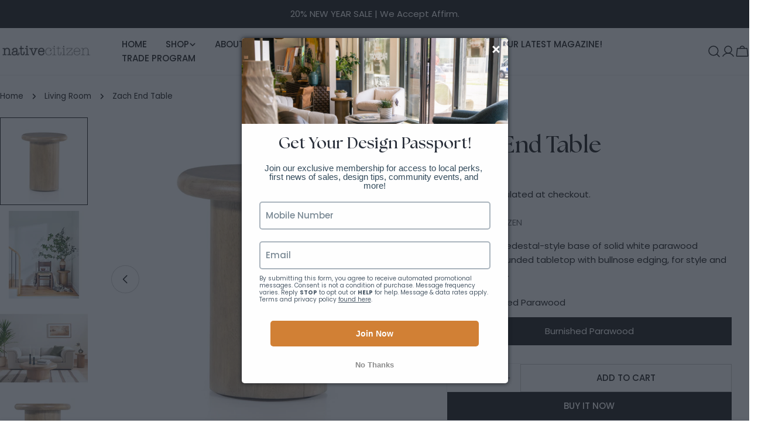

--- FILE ---
content_type: text/html; charset=utf-8
request_url: https://www.nativecitizen.com/products/zach-end-table
body_size: 57250
content:
<!doctype html>
<html
  class="no-js"
  lang="en"
  
>
  <head>
    <meta charset="utf-8">
    <meta http-equiv="X-UA-Compatible" content="IE=edge">
    <meta name="viewport" content="width=device-width,initial-scale=1">
    <meta name="theme-color" content="">
    <link rel="canonical" href="https://www.nativecitizen.com/products/zach-end-table">
    <link rel="preconnect" href="https://cdn.shopify.com" crossorigin>
    <meta name="p:domain_verify" content="cf59f65a19714c097aad239cd4a230e6"/><link rel="icon" type="image/png" href="//www.nativecitizen.com/cdn/shop/files/Screenshot_2025-07-17_at_3.00.42_PM_7383054d-0817-4b51-a2f2-02969d43b0e4.png?crop=center&height=32&v=1758125637&width=32"><link rel="preconnect" href="https://fonts.shopifycdn.com" crossorigin><title>Zach End Table &ndash; Native Citizen</title>

    
      <meta name="description" content="A cylindrical pedestal-style base of solid white parawood supports a rounded tabletop with bullnose edging, for style and softness alike.">
    


<meta property="og:site_name" content="Native Citizen">
<meta property="og:url" content="https://www.nativecitizen.com/products/zach-end-table">
<meta property="og:title" content="Zach End Table">
<meta property="og:type" content="product">
<meta property="og:description" content="A cylindrical pedestal-style base of solid white parawood supports a rounded tabletop with bullnose edging, for style and softness alike."><meta property="og:image" content="http://www.nativecitizen.com/cdn/shop/files/226636-007_PRM_1_z3gn6t_593c306c-270e-4969-b8c2-7e4ffec319cd.jpg?v=1700544538">
  <meta property="og:image:secure_url" content="https://www.nativecitizen.com/cdn/shop/files/226636-007_PRM_1_z3gn6t_593c306c-270e-4969-b8c2-7e4ffec319cd.jpg?v=1700544538">
  <meta property="og:image:width" content="2048">
  <meta property="og:image:height" content="2048"><meta property="og:price:amount" content="399.00">
  <meta property="og:price:currency" content="USD"><meta name="twitter:card" content="summary_large_image">
<meta name="twitter:title" content="Zach End Table">
<meta name="twitter:description" content="A cylindrical pedestal-style base of solid white parawood supports a rounded tabletop with bullnose edging, for style and softness alike.">

<meta name="google-site-verification" content="c7P9hbeVBDnj9mt1JIlI_W4Ja7eXmwA5L8gJHQAUIrc" />

<style data-shopify>
  @font-face {
  font-family: Poppins;
  font-weight: 400;
  font-style: normal;
  font-display: swap;
  src: url("//www.nativecitizen.com/cdn/fonts/poppins/poppins_n4.0ba78fa5af9b0e1a374041b3ceaadf0a43b41362.woff2") format("woff2"),
       url("//www.nativecitizen.com/cdn/fonts/poppins/poppins_n4.214741a72ff2596839fc9760ee7a770386cf16ca.woff") format("woff");
}

  @font-face {
  font-family: Poppins;
  font-weight: 400;
  font-style: italic;
  font-display: swap;
  src: url("//www.nativecitizen.com/cdn/fonts/poppins/poppins_i4.846ad1e22474f856bd6b81ba4585a60799a9f5d2.woff2") format("woff2"),
       url("//www.nativecitizen.com/cdn/fonts/poppins/poppins_i4.56b43284e8b52fc64c1fd271f289a39e8477e9ec.woff") format("woff");
}

  @font-face {
  font-family: Poppins;
  font-weight: 700;
  font-style: normal;
  font-display: swap;
  src: url("//www.nativecitizen.com/cdn/fonts/poppins/poppins_n7.56758dcf284489feb014a026f3727f2f20a54626.woff2") format("woff2"),
       url("//www.nativecitizen.com/cdn/fonts/poppins/poppins_n7.f34f55d9b3d3205d2cd6f64955ff4b36f0cfd8da.woff") format("woff");
}

  @font-face {
  font-family: Poppins;
  font-weight: 700;
  font-style: italic;
  font-display: swap;
  src: url("//www.nativecitizen.com/cdn/fonts/poppins/poppins_i7.42fd71da11e9d101e1e6c7932199f925f9eea42d.woff2") format("woff2"),
       url("//www.nativecitizen.com/cdn/fonts/poppins/poppins_i7.ec8499dbd7616004e21155106d13837fff4cf556.woff") format("woff");
}

  @font-face {
  font-family: Poppins;
  font-weight: 700;
  font-style: normal;
  font-display: swap;
  src: url("//www.nativecitizen.com/cdn/fonts/poppins/poppins_n7.56758dcf284489feb014a026f3727f2f20a54626.woff2") format("woff2"),
       url("//www.nativecitizen.com/cdn/fonts/poppins/poppins_n7.f34f55d9b3d3205d2cd6f64955ff4b36f0cfd8da.woff") format("woff");
}

  @font-face {
  font-family: Poppins;
  font-weight: 700;
  font-style: italic;
  font-display: swap;
  src: url("//www.nativecitizen.com/cdn/fonts/poppins/poppins_i7.42fd71da11e9d101e1e6c7932199f925f9eea42d.woff2") format("woff2"),
       url("//www.nativecitizen.com/cdn/fonts/poppins/poppins_i7.ec8499dbd7616004e21155106d13837fff4cf556.woff") format("woff");
}

  @font-face {
  font-family: Poppins;
  font-weight: 500;
  font-style: normal;
  font-display: swap;
  src: url("//www.nativecitizen.com/cdn/fonts/poppins/poppins_n5.ad5b4b72b59a00358afc706450c864c3c8323842.woff2") format("woff2"),
       url("//www.nativecitizen.com/cdn/fonts/poppins/poppins_n5.33757fdf985af2d24b32fcd84c9a09224d4b2c39.woff") format("woff");
}

  @font-face {
  font-family: Poppins;
  font-weight: 500;
  font-style: normal;
  font-display: swap;
  src: url("//www.nativecitizen.com/cdn/fonts/poppins/poppins_n5.ad5b4b72b59a00358afc706450c864c3c8323842.woff2") format("woff2"),
       url("//www.nativecitizen.com/cdn/fonts/poppins/poppins_n5.33757fdf985af2d24b32fcd84c9a09224d4b2c39.woff") format("woff");
}

  @font-face {
  font-family: Poppins;
  font-weight: 500;
  font-style: italic;
  font-display: swap;
  src: url("//www.nativecitizen.com/cdn/fonts/poppins/poppins_i5.6acfce842c096080e34792078ef3cb7c3aad24d4.woff2") format("woff2"),
       url("//www.nativecitizen.com/cdn/fonts/poppins/poppins_i5.a49113e4fe0ad7fd7716bd237f1602cbec299b3c.woff") format("woff");
}

  @font-face {
  font-family: Poppins;
  font-weight: 500;
  font-style: normal;
  font-display: swap;
  src: url("//www.nativecitizen.com/cdn/fonts/poppins/poppins_n5.ad5b4b72b59a00358afc706450c864c3c8323842.woff2") format("woff2"),
       url("//www.nativecitizen.com/cdn/fonts/poppins/poppins_n5.33757fdf985af2d24b32fcd84c9a09224d4b2c39.woff") format("woff");
}
@font-face {
  font-family: Poppins;
  font-weight: 500;
  font-style: normal;
  font-display: swap;
  src: url("//www.nativecitizen.com/cdn/fonts/poppins/poppins_n5.ad5b4b72b59a00358afc706450c864c3c8323842.woff2") format("woff2"),
       url("//www.nativecitizen.com/cdn/fonts/poppins/poppins_n5.33757fdf985af2d24b32fcd84c9a09224d4b2c39.woff") format("woff");
}
@font-face {
  font-family: Poppins;
  font-weight: 500;
  font-style: normal;
  font-display: swap;
  src: url("//www.nativecitizen.com/cdn/fonts/poppins/poppins_n5.ad5b4b72b59a00358afc706450c864c3c8323842.woff2") format("woff2"),
       url("//www.nativecitizen.com/cdn/fonts/poppins/poppins_n5.33757fdf985af2d24b32fcd84c9a09224d4b2c39.woff") format("woff");
}
@font-face {
  font-family: Poppins;
  font-weight: 500;
  font-style: normal;
  font-display: swap;
  src: url("//www.nativecitizen.com/cdn/fonts/poppins/poppins_n5.ad5b4b72b59a00358afc706450c864c3c8323842.woff2") format("woff2"),
       url("//www.nativecitizen.com/cdn/fonts/poppins/poppins_n5.33757fdf985af2d24b32fcd84c9a09224d4b2c39.woff") format("woff");
}


  
    :root,
.color-scheme-1 {
      --color-background: 255,255,255;
      --color-secondary-background: 246,242,238;
      --color-primary: 214,58,47;
      --color-text-heading: 0,0,0;
      --color-foreground: 0,0,0;
      --color-border: 237,237,237;
      --color-button: 0,0,0;
      --color-button-text: 255,255,255;
      --color-secondary-button: 255,255,255;
      --color-secondary-button-border: 197,194,190;
      --color-secondary-button-text: 0,0,0;
      --color-button-hover-background: 0,0,0;
      --color-button-hover-text: 255,255,255;
      --color-button-before: #333333;
      --color-field: 245,245,245;
      --color-field-text: 0,0,0;
      --color-link: 0,0,0;
      --color-link-hover: 0,0,0;
      --color-product-price-sale: 214,58,47;
      --color-foreground-lighten-60: #666666;
      --color-foreground-lighten-19: #cfcfcf;
    }
    @media (min-width: 768px) {
      body .desktop-color-scheme-1 {
        --color-background: 255,255,255;
      --color-secondary-background: 246,242,238;
      --color-primary: 214,58,47;
      --color-text-heading: 0,0,0;
      --color-foreground: 0,0,0;
      --color-border: 237,237,237;
      --color-button: 0,0,0;
      --color-button-text: 255,255,255;
      --color-secondary-button: 255,255,255;
      --color-secondary-button-border: 197,194,190;
      --color-secondary-button-text: 0,0,0;
      --color-button-hover-background: 0,0,0;
      --color-button-hover-text: 255,255,255;
      --color-button-before: #333333;
      --color-field: 245,245,245;
      --color-field-text: 0,0,0;
      --color-link: 0,0,0;
      --color-link-hover: 0,0,0;
      --color-product-price-sale: 214,58,47;
      --color-foreground-lighten-60: #666666;
      --color-foreground-lighten-19: #cfcfcf;
        color: rgb(var(--color-foreground));
        background-color: rgb(var(--color-background));
      }
    }
    @media (max-width: 767px) {
      body .mobile-color-scheme-1 {
        --color-background: 255,255,255;
      --color-secondary-background: 246,242,238;
      --color-primary: 214,58,47;
      --color-text-heading: 0,0,0;
      --color-foreground: 0,0,0;
      --color-border: 237,237,237;
      --color-button: 0,0,0;
      --color-button-text: 255,255,255;
      --color-secondary-button: 255,255,255;
      --color-secondary-button-border: 197,194,190;
      --color-secondary-button-text: 0,0,0;
      --color-button-hover-background: 0,0,0;
      --color-button-hover-text: 255,255,255;
      --color-button-before: #333333;
      --color-field: 245,245,245;
      --color-field-text: 0,0,0;
      --color-link: 0,0,0;
      --color-link-hover: 0,0,0;
      --color-product-price-sale: 214,58,47;
      --color-foreground-lighten-60: #666666;
      --color-foreground-lighten-19: #cfcfcf;
        color: rgb(var(--color-foreground));
        background-color: rgb(var(--color-background));
      }
    }
  
    
.color-scheme-2 {
      --color-background: 209,129,54;
      --color-secondary-background: 209,129,54;
      --color-primary: 214,58,47;
      --color-text-heading: 255,255,255;
      --color-foreground: 255,255,255;
      --color-border: 198,191,177;
      --color-button: 246,242,238;
      --color-button-text: 0,0,0;
      --color-secondary-button: 110,51,26;
      --color-secondary-button-border: 139,92,72;
      --color-secondary-button-text: 255,255,255;
      --color-button-hover-background: 246,242,238;
      --color-button-hover-text: 0,0,0;
      --color-button-before: #ffffff;
      --color-field: 255,255,255;
      --color-field-text: 0,0,0;
      --color-link: 255,255,255;
      --color-link-hover: 255,255,255;
      --color-product-price-sale: 214,58,47;
      --color-foreground-lighten-60: #edcdaf;
      --color-foreground-lighten-19: #da995c;
    }
    @media (min-width: 768px) {
      body .desktop-color-scheme-2 {
        --color-background: 209,129,54;
      --color-secondary-background: 209,129,54;
      --color-primary: 214,58,47;
      --color-text-heading: 255,255,255;
      --color-foreground: 255,255,255;
      --color-border: 198,191,177;
      --color-button: 246,242,238;
      --color-button-text: 0,0,0;
      --color-secondary-button: 110,51,26;
      --color-secondary-button-border: 139,92,72;
      --color-secondary-button-text: 255,255,255;
      --color-button-hover-background: 246,242,238;
      --color-button-hover-text: 0,0,0;
      --color-button-before: #ffffff;
      --color-field: 255,255,255;
      --color-field-text: 0,0,0;
      --color-link: 255,255,255;
      --color-link-hover: 255,255,255;
      --color-product-price-sale: 214,58,47;
      --color-foreground-lighten-60: #edcdaf;
      --color-foreground-lighten-19: #da995c;
        color: rgb(var(--color-foreground));
        background-color: rgb(var(--color-background));
      }
    }
    @media (max-width: 767px) {
      body .mobile-color-scheme-2 {
        --color-background: 209,129,54;
      --color-secondary-background: 209,129,54;
      --color-primary: 214,58,47;
      --color-text-heading: 255,255,255;
      --color-foreground: 255,255,255;
      --color-border: 198,191,177;
      --color-button: 246,242,238;
      --color-button-text: 0,0,0;
      --color-secondary-button: 110,51,26;
      --color-secondary-button-border: 139,92,72;
      --color-secondary-button-text: 255,255,255;
      --color-button-hover-background: 246,242,238;
      --color-button-hover-text: 0,0,0;
      --color-button-before: #ffffff;
      --color-field: 255,255,255;
      --color-field-text: 0,0,0;
      --color-link: 255,255,255;
      --color-link-hover: 255,255,255;
      --color-product-price-sale: 214,58,47;
      --color-foreground-lighten-60: #edcdaf;
      --color-foreground-lighten-19: #da995c;
        color: rgb(var(--color-foreground));
        background-color: rgb(var(--color-background));
      }
    }
  
    
.color-scheme-3 {
      --color-background: 246,242,238;
      --color-secondary-background: 246,242,238;
      --color-primary: 214,58,47;
      --color-text-heading: 0,0,0;
      --color-foreground: 0,0,0;
      --color-border: 230,230,230;
      --color-button: 0,0,0;
      --color-button-text: 255,255,255;
      --color-secondary-button: 246,242,238;
      --color-secondary-button-border: 209,206,202;
      --color-secondary-button-text: 0,0,0;
      --color-button-hover-background: 0,0,0;
      --color-button-hover-text: 255,255,255;
      --color-button-before: #333333;
      --color-field: 255,255,255;
      --color-field-text: 0,0,0;
      --color-link: 0,0,0;
      --color-link-hover: 0,0,0;
      --color-product-price-sale: 214,58,47;
      --color-foreground-lighten-60: #62615f;
      --color-foreground-lighten-19: #c7c4c1;
    }
    @media (min-width: 768px) {
      body .desktop-color-scheme-3 {
        --color-background: 246,242,238;
      --color-secondary-background: 246,242,238;
      --color-primary: 214,58,47;
      --color-text-heading: 0,0,0;
      --color-foreground: 0,0,0;
      --color-border: 230,230,230;
      --color-button: 0,0,0;
      --color-button-text: 255,255,255;
      --color-secondary-button: 246,242,238;
      --color-secondary-button-border: 209,206,202;
      --color-secondary-button-text: 0,0,0;
      --color-button-hover-background: 0,0,0;
      --color-button-hover-text: 255,255,255;
      --color-button-before: #333333;
      --color-field: 255,255,255;
      --color-field-text: 0,0,0;
      --color-link: 0,0,0;
      --color-link-hover: 0,0,0;
      --color-product-price-sale: 214,58,47;
      --color-foreground-lighten-60: #62615f;
      --color-foreground-lighten-19: #c7c4c1;
        color: rgb(var(--color-foreground));
        background-color: rgb(var(--color-background));
      }
    }
    @media (max-width: 767px) {
      body .mobile-color-scheme-3 {
        --color-background: 246,242,238;
      --color-secondary-background: 246,242,238;
      --color-primary: 214,58,47;
      --color-text-heading: 0,0,0;
      --color-foreground: 0,0,0;
      --color-border: 230,230,230;
      --color-button: 0,0,0;
      --color-button-text: 255,255,255;
      --color-secondary-button: 246,242,238;
      --color-secondary-button-border: 209,206,202;
      --color-secondary-button-text: 0,0,0;
      --color-button-hover-background: 0,0,0;
      --color-button-hover-text: 255,255,255;
      --color-button-before: #333333;
      --color-field: 255,255,255;
      --color-field-text: 0,0,0;
      --color-link: 0,0,0;
      --color-link-hover: 0,0,0;
      --color-product-price-sale: 214,58,47;
      --color-foreground-lighten-60: #62615f;
      --color-foreground-lighten-19: #c7c4c1;
        color: rgb(var(--color-foreground));
        background-color: rgb(var(--color-background));
      }
    }
  
    
.color-scheme-4 {
      --color-background: 245,245,245;
      --color-secondary-background: 230,230,230;
      --color-primary: 214,58,47;
      --color-text-heading: 0,0,0;
      --color-foreground: 0,0,0;
      --color-border: 247,247,247;
      --color-button: 255,255,255;
      --color-button-text: 0,0,0;
      --color-secondary-button: 0,0,0;
      --color-secondary-button-border: 0,0,0;
      --color-secondary-button-text: 255,255,255;
      --color-button-hover-background: 0,0,0;
      --color-button-hover-text: 255,255,255;
      --color-button-before: #333333;
      --color-field: 255,255,255;
      --color-field-text: 0,0,0;
      --color-link: 0,0,0;
      --color-link-hover: 0,0,0;
      --color-product-price-sale: 214,58,47;
      --color-foreground-lighten-60: #626262;
      --color-foreground-lighten-19: #c6c6c6;
    }
    @media (min-width: 768px) {
      body .desktop-color-scheme-4 {
        --color-background: 245,245,245;
      --color-secondary-background: 230,230,230;
      --color-primary: 214,58,47;
      --color-text-heading: 0,0,0;
      --color-foreground: 0,0,0;
      --color-border: 247,247,247;
      --color-button: 255,255,255;
      --color-button-text: 0,0,0;
      --color-secondary-button: 0,0,0;
      --color-secondary-button-border: 0,0,0;
      --color-secondary-button-text: 255,255,255;
      --color-button-hover-background: 0,0,0;
      --color-button-hover-text: 255,255,255;
      --color-button-before: #333333;
      --color-field: 255,255,255;
      --color-field-text: 0,0,0;
      --color-link: 0,0,0;
      --color-link-hover: 0,0,0;
      --color-product-price-sale: 214,58,47;
      --color-foreground-lighten-60: #626262;
      --color-foreground-lighten-19: #c6c6c6;
        color: rgb(var(--color-foreground));
        background-color: rgb(var(--color-background));
      }
    }
    @media (max-width: 767px) {
      body .mobile-color-scheme-4 {
        --color-background: 245,245,245;
      --color-secondary-background: 230,230,230;
      --color-primary: 214,58,47;
      --color-text-heading: 0,0,0;
      --color-foreground: 0,0,0;
      --color-border: 247,247,247;
      --color-button: 255,255,255;
      --color-button-text: 0,0,0;
      --color-secondary-button: 0,0,0;
      --color-secondary-button-border: 0,0,0;
      --color-secondary-button-text: 255,255,255;
      --color-button-hover-background: 0,0,0;
      --color-button-hover-text: 255,255,255;
      --color-button-before: #333333;
      --color-field: 255,255,255;
      --color-field-text: 0,0,0;
      --color-link: 0,0,0;
      --color-link-hover: 0,0,0;
      --color-product-price-sale: 214,58,47;
      --color-foreground-lighten-60: #626262;
      --color-foreground-lighten-19: #c6c6c6;
        color: rgb(var(--color-foreground));
        background-color: rgb(var(--color-background));
      }
    }
  
    
.color-scheme-inverse {
      --color-background: 0,0,0;
      --color-secondary-background: 0,0,0;
      --color-primary: 214,58,47;
      --color-text-heading: 255,255,255;
      --color-foreground: 255,255,255;
      --color-border: 255,255,255;
      --color-button: 255,255,255;
      --color-button-text: 0,0,0;
      --color-secondary-button: 0,0,0;
      --color-secondary-button-border: 255,255,255;
      --color-secondary-button-text: 255,255,255;
      --color-button-hover-background: 255,255,255;
      --color-button-hover-text: 0,0,0;
      --color-button-before: #ffffff;
      --color-field: 255,255,255;
      --color-field-text: 0,0,0;
      --color-link: 255,255,255;
      --color-link-hover: 255,255,255;
      --color-product-price-sale: 214,58,47;
      --color-foreground-lighten-60: #999999;
      --color-foreground-lighten-19: #303030;
    }
    @media (min-width: 768px) {
      body .desktop-color-scheme-inverse {
        --color-background: 0,0,0;
      --color-secondary-background: 0,0,0;
      --color-primary: 214,58,47;
      --color-text-heading: 255,255,255;
      --color-foreground: 255,255,255;
      --color-border: 255,255,255;
      --color-button: 255,255,255;
      --color-button-text: 0,0,0;
      --color-secondary-button: 0,0,0;
      --color-secondary-button-border: 255,255,255;
      --color-secondary-button-text: 255,255,255;
      --color-button-hover-background: 255,255,255;
      --color-button-hover-text: 0,0,0;
      --color-button-before: #ffffff;
      --color-field: 255,255,255;
      --color-field-text: 0,0,0;
      --color-link: 255,255,255;
      --color-link-hover: 255,255,255;
      --color-product-price-sale: 214,58,47;
      --color-foreground-lighten-60: #999999;
      --color-foreground-lighten-19: #303030;
        color: rgb(var(--color-foreground));
        background-color: rgb(var(--color-background));
      }
    }
    @media (max-width: 767px) {
      body .mobile-color-scheme-inverse {
        --color-background: 0,0,0;
      --color-secondary-background: 0,0,0;
      --color-primary: 214,58,47;
      --color-text-heading: 255,255,255;
      --color-foreground: 255,255,255;
      --color-border: 255,255,255;
      --color-button: 255,255,255;
      --color-button-text: 0,0,0;
      --color-secondary-button: 0,0,0;
      --color-secondary-button-border: 255,255,255;
      --color-secondary-button-text: 255,255,255;
      --color-button-hover-background: 255,255,255;
      --color-button-hover-text: 0,0,0;
      --color-button-before: #ffffff;
      --color-field: 255,255,255;
      --color-field-text: 0,0,0;
      --color-link: 255,255,255;
      --color-link-hover: 255,255,255;
      --color-product-price-sale: 214,58,47;
      --color-foreground-lighten-60: #999999;
      --color-foreground-lighten-19: #303030;
        color: rgb(var(--color-foreground));
        background-color: rgb(var(--color-background));
      }
    }
  
    
.color-scheme-6 {
      --color-background: 85,107,47;
      --color-secondary-background: 85,107,47;
      --color-primary: 214,58,47;
      --color-text-heading: 255,255,255;
      --color-foreground: 255,255,255;
      --color-border: 246,242,238;
      --color-button: 246,242,238;
      --color-button-text: 0,0,0;
      --color-secondary-button: 85,107,47;
      --color-secondary-button-border: 255,255,255;
      --color-secondary-button-text: 255,255,255;
      --color-button-hover-background: 0,0,0;
      --color-button-hover-text: 255,255,255;
      --color-button-before: #333333;
      --color-field: 255,255,255;
      --color-field-text: 0,0,0;
      --color-link: 255,255,255;
      --color-link-hover: 255,255,255;
      --color-product-price-sale: 214,58,47;
      --color-foreground-lighten-60: #bbc4ac;
      --color-foreground-lighten-19: #758757;
    }
    @media (min-width: 768px) {
      body .desktop-color-scheme-6 {
        --color-background: 85,107,47;
      --color-secondary-background: 85,107,47;
      --color-primary: 214,58,47;
      --color-text-heading: 255,255,255;
      --color-foreground: 255,255,255;
      --color-border: 246,242,238;
      --color-button: 246,242,238;
      --color-button-text: 0,0,0;
      --color-secondary-button: 85,107,47;
      --color-secondary-button-border: 255,255,255;
      --color-secondary-button-text: 255,255,255;
      --color-button-hover-background: 0,0,0;
      --color-button-hover-text: 255,255,255;
      --color-button-before: #333333;
      --color-field: 255,255,255;
      --color-field-text: 0,0,0;
      --color-link: 255,255,255;
      --color-link-hover: 255,255,255;
      --color-product-price-sale: 214,58,47;
      --color-foreground-lighten-60: #bbc4ac;
      --color-foreground-lighten-19: #758757;
        color: rgb(var(--color-foreground));
        background-color: rgb(var(--color-background));
      }
    }
    @media (max-width: 767px) {
      body .mobile-color-scheme-6 {
        --color-background: 85,107,47;
      --color-secondary-background: 85,107,47;
      --color-primary: 214,58,47;
      --color-text-heading: 255,255,255;
      --color-foreground: 255,255,255;
      --color-border: 246,242,238;
      --color-button: 246,242,238;
      --color-button-text: 0,0,0;
      --color-secondary-button: 85,107,47;
      --color-secondary-button-border: 255,255,255;
      --color-secondary-button-text: 255,255,255;
      --color-button-hover-background: 0,0,0;
      --color-button-hover-text: 255,255,255;
      --color-button-before: #333333;
      --color-field: 255,255,255;
      --color-field-text: 0,0,0;
      --color-link: 255,255,255;
      --color-link-hover: 255,255,255;
      --color-product-price-sale: 214,58,47;
      --color-foreground-lighten-60: #bbc4ac;
      --color-foreground-lighten-19: #758757;
        color: rgb(var(--color-foreground));
        background-color: rgb(var(--color-background));
      }
    }
  
    
.color-scheme-7 {
      --color-background: 0,0,0;
      --color-secondary-background: 0,0,0;
      --color-primary: 231,255,161;
      --color-text-heading: 255,255,255;
      --color-foreground: 255,255,255;
      --color-border: 230,230,230;
      --color-button: 255,255,255;
      --color-button-text: 0,0,0;
      --color-secondary-button: 0,0,0;
      --color-secondary-button-border: 255,255,255;
      --color-secondary-button-text: 255,255,255;
      --color-button-hover-background: 255,255,255;
      --color-button-hover-text: 0,0,0;
      --color-button-before: #ffffff;
      --color-field: 255,255,255;
      --color-field-text: 0,0,0;
      --color-link: 255,255,255;
      --color-link-hover: 255,255,255;
      --color-product-price-sale: 214,58,47;
      --color-foreground-lighten-60: #999999;
      --color-foreground-lighten-19: #303030;
    }
    @media (min-width: 768px) {
      body .desktop-color-scheme-7 {
        --color-background: 0,0,0;
      --color-secondary-background: 0,0,0;
      --color-primary: 231,255,161;
      --color-text-heading: 255,255,255;
      --color-foreground: 255,255,255;
      --color-border: 230,230,230;
      --color-button: 255,255,255;
      --color-button-text: 0,0,0;
      --color-secondary-button: 0,0,0;
      --color-secondary-button-border: 255,255,255;
      --color-secondary-button-text: 255,255,255;
      --color-button-hover-background: 255,255,255;
      --color-button-hover-text: 0,0,0;
      --color-button-before: #ffffff;
      --color-field: 255,255,255;
      --color-field-text: 0,0,0;
      --color-link: 255,255,255;
      --color-link-hover: 255,255,255;
      --color-product-price-sale: 214,58,47;
      --color-foreground-lighten-60: #999999;
      --color-foreground-lighten-19: #303030;
        color: rgb(var(--color-foreground));
        background-color: rgb(var(--color-background));
      }
    }
    @media (max-width: 767px) {
      body .mobile-color-scheme-7 {
        --color-background: 0,0,0;
      --color-secondary-background: 0,0,0;
      --color-primary: 231,255,161;
      --color-text-heading: 255,255,255;
      --color-foreground: 255,255,255;
      --color-border: 230,230,230;
      --color-button: 255,255,255;
      --color-button-text: 0,0,0;
      --color-secondary-button: 0,0,0;
      --color-secondary-button-border: 255,255,255;
      --color-secondary-button-text: 255,255,255;
      --color-button-hover-background: 255,255,255;
      --color-button-hover-text: 0,0,0;
      --color-button-before: #ffffff;
      --color-field: 255,255,255;
      --color-field-text: 0,0,0;
      --color-link: 255,255,255;
      --color-link-hover: 255,255,255;
      --color-product-price-sale: 214,58,47;
      --color-foreground-lighten-60: #999999;
      --color-foreground-lighten-19: #303030;
        color: rgb(var(--color-foreground));
        background-color: rgb(var(--color-background));
      }
    }
  
    
.color-scheme-8 {
      --color-background: 255,255,255;
      --color-secondary-background: 255,255,255;
      --color-primary: 209,129,54;
      --color-text-heading: 85,107,47;
      --color-foreground: 85,107,47;
      --color-border: 230,230,230;
      --color-button: 0,0,0;
      --color-button-text: 209,129,54;
      --color-secondary-button: 255,255,255;
      --color-secondary-button-border: 255,255,255;
      --color-secondary-button-text: 85,107,47;
      --color-button-hover-background: 255,255,255;
      --color-button-hover-text: 0,0,0;
      --color-button-before: #ffffff;
      --color-field: 245,245,245;
      --color-field-text: 0,0,0;
      --color-link: 85,107,47;
      --color-link-hover: 85,107,47;
      --color-product-price-sale: 214,58,47;
      --color-foreground-lighten-60: #99a682;
      --color-foreground-lighten-19: #dfe3d7;
    }
    @media (min-width: 768px) {
      body .desktop-color-scheme-8 {
        --color-background: 255,255,255;
      --color-secondary-background: 255,255,255;
      --color-primary: 209,129,54;
      --color-text-heading: 85,107,47;
      --color-foreground: 85,107,47;
      --color-border: 230,230,230;
      --color-button: 0,0,0;
      --color-button-text: 209,129,54;
      --color-secondary-button: 255,255,255;
      --color-secondary-button-border: 255,255,255;
      --color-secondary-button-text: 85,107,47;
      --color-button-hover-background: 255,255,255;
      --color-button-hover-text: 0,0,0;
      --color-button-before: #ffffff;
      --color-field: 245,245,245;
      --color-field-text: 0,0,0;
      --color-link: 85,107,47;
      --color-link-hover: 85,107,47;
      --color-product-price-sale: 214,58,47;
      --color-foreground-lighten-60: #99a682;
      --color-foreground-lighten-19: #dfe3d7;
        color: rgb(var(--color-foreground));
        background-color: rgb(var(--color-background));
      }
    }
    @media (max-width: 767px) {
      body .mobile-color-scheme-8 {
        --color-background: 255,255,255;
      --color-secondary-background: 255,255,255;
      --color-primary: 209,129,54;
      --color-text-heading: 85,107,47;
      --color-foreground: 85,107,47;
      --color-border: 230,230,230;
      --color-button: 0,0,0;
      --color-button-text: 209,129,54;
      --color-secondary-button: 255,255,255;
      --color-secondary-button-border: 255,255,255;
      --color-secondary-button-text: 85,107,47;
      --color-button-hover-background: 255,255,255;
      --color-button-hover-text: 0,0,0;
      --color-button-before: #ffffff;
      --color-field: 245,245,245;
      --color-field-text: 0,0,0;
      --color-link: 85,107,47;
      --color-link-hover: 85,107,47;
      --color-product-price-sale: 214,58,47;
      --color-foreground-lighten-60: #99a682;
      --color-foreground-lighten-19: #dfe3d7;
        color: rgb(var(--color-foreground));
        background-color: rgb(var(--color-background));
      }
    }
  
    
.color-scheme-9 {
      --color-background: 255,255,255;
      --color-secondary-background: 245,245,245;
      --color-primary: 214,58,47;
      --color-text-heading: 0,0,0;
      --color-foreground: 0,0,0;
      --color-border: 237,237,237;
      --color-button: 0,0,0;
      --color-button-text: 255,255,255;
      --color-secondary-button: 255,255,255;
      --color-secondary-button-border: 204,204,204;
      --color-secondary-button-text: 0,0,0;
      --color-button-hover-background: 0,0,0;
      --color-button-hover-text: 255,255,255;
      --color-button-before: #333333;
      --color-field: 245,245,245;
      --color-field-text: 0,0,0;
      --color-link: 0,0,0;
      --color-link-hover: 0,0,0;
      --color-product-price-sale: 214,58,47;
      --color-foreground-lighten-60: #666666;
      --color-foreground-lighten-19: #cfcfcf;
    }
    @media (min-width: 768px) {
      body .desktop-color-scheme-9 {
        --color-background: 255,255,255;
      --color-secondary-background: 245,245,245;
      --color-primary: 214,58,47;
      --color-text-heading: 0,0,0;
      --color-foreground: 0,0,0;
      --color-border: 237,237,237;
      --color-button: 0,0,0;
      --color-button-text: 255,255,255;
      --color-secondary-button: 255,255,255;
      --color-secondary-button-border: 204,204,204;
      --color-secondary-button-text: 0,0,0;
      --color-button-hover-background: 0,0,0;
      --color-button-hover-text: 255,255,255;
      --color-button-before: #333333;
      --color-field: 245,245,245;
      --color-field-text: 0,0,0;
      --color-link: 0,0,0;
      --color-link-hover: 0,0,0;
      --color-product-price-sale: 214,58,47;
      --color-foreground-lighten-60: #666666;
      --color-foreground-lighten-19: #cfcfcf;
        color: rgb(var(--color-foreground));
        background-color: rgb(var(--color-background));
      }
    }
    @media (max-width: 767px) {
      body .mobile-color-scheme-9 {
        --color-background: 255,255,255;
      --color-secondary-background: 245,245,245;
      --color-primary: 214,58,47;
      --color-text-heading: 0,0,0;
      --color-foreground: 0,0,0;
      --color-border: 237,237,237;
      --color-button: 0,0,0;
      --color-button-text: 255,255,255;
      --color-secondary-button: 255,255,255;
      --color-secondary-button-border: 204,204,204;
      --color-secondary-button-text: 0,0,0;
      --color-button-hover-background: 0,0,0;
      --color-button-hover-text: 255,255,255;
      --color-button-before: #333333;
      --color-field: 245,245,245;
      --color-field-text: 0,0,0;
      --color-link: 0,0,0;
      --color-link-hover: 0,0,0;
      --color-product-price-sale: 214,58,47;
      --color-foreground-lighten-60: #666666;
      --color-foreground-lighten-19: #cfcfcf;
        color: rgb(var(--color-foreground));
        background-color: rgb(var(--color-background));
      }
    }
  
    
.color-scheme-10 {
      --color-background: 0,0,0;
      --color-secondary-background: 0,0,0;
      --color-primary: 255,255,255;
      --color-text-heading: 255,255,255;
      --color-foreground: 255,255,255;
      --color-border: 230,230,230;
      --color-button: 255,255,255;
      --color-button-text: 0,0,0;
      --color-secondary-button: 0,0,0;
      --color-secondary-button-border: 255,255,255;
      --color-secondary-button-text: 255,255,255;
      --color-button-hover-background: 0,0,0;
      --color-button-hover-text: 255,255,255;
      --color-button-before: #333333;
      --color-field: 245,245,245;
      --color-field-text: 0,0,0;
      --color-link: 255,255,255;
      --color-link-hover: 255,255,255;
      --color-product-price-sale: 214,58,47;
      --color-foreground-lighten-60: #999999;
      --color-foreground-lighten-19: #303030;
    }
    @media (min-width: 768px) {
      body .desktop-color-scheme-10 {
        --color-background: 0,0,0;
      --color-secondary-background: 0,0,0;
      --color-primary: 255,255,255;
      --color-text-heading: 255,255,255;
      --color-foreground: 255,255,255;
      --color-border: 230,230,230;
      --color-button: 255,255,255;
      --color-button-text: 0,0,0;
      --color-secondary-button: 0,0,0;
      --color-secondary-button-border: 255,255,255;
      --color-secondary-button-text: 255,255,255;
      --color-button-hover-background: 0,0,0;
      --color-button-hover-text: 255,255,255;
      --color-button-before: #333333;
      --color-field: 245,245,245;
      --color-field-text: 0,0,0;
      --color-link: 255,255,255;
      --color-link-hover: 255,255,255;
      --color-product-price-sale: 214,58,47;
      --color-foreground-lighten-60: #999999;
      --color-foreground-lighten-19: #303030;
        color: rgb(var(--color-foreground));
        background-color: rgb(var(--color-background));
      }
    }
    @media (max-width: 767px) {
      body .mobile-color-scheme-10 {
        --color-background: 0,0,0;
      --color-secondary-background: 0,0,0;
      --color-primary: 255,255,255;
      --color-text-heading: 255,255,255;
      --color-foreground: 255,255,255;
      --color-border: 230,230,230;
      --color-button: 255,255,255;
      --color-button-text: 0,0,0;
      --color-secondary-button: 0,0,0;
      --color-secondary-button-border: 255,255,255;
      --color-secondary-button-text: 255,255,255;
      --color-button-hover-background: 0,0,0;
      --color-button-hover-text: 255,255,255;
      --color-button-before: #333333;
      --color-field: 245,245,245;
      --color-field-text: 0,0,0;
      --color-link: 255,255,255;
      --color-link-hover: 255,255,255;
      --color-product-price-sale: 214,58,47;
      --color-foreground-lighten-60: #999999;
      --color-foreground-lighten-19: #303030;
        color: rgb(var(--color-foreground));
        background-color: rgb(var(--color-background));
      }
    }
  
    
.color-scheme-11 {
      --color-background: 243,238,234;
      --color-secondary-background: 247,247,247;
      --color-primary: 214,58,47;
      --color-text-heading: 0,0,0;
      --color-foreground: 0,0,0;
      --color-border: 255,255,255;
      --color-button: 0,0,0;
      --color-button-text: 255,255,255;
      --color-secondary-button: 233,233,233;
      --color-secondary-button-border: 233,233,233;
      --color-secondary-button-text: 0,0,0;
      --color-button-hover-background: 0,0,0;
      --color-button-hover-text: 255,255,255;
      --color-button-before: #333333;
      --color-field: 255,255,255;
      --color-field-text: 0,0,0;
      --color-link: 0,0,0;
      --color-link-hover: 0,0,0;
      --color-product-price-sale: 214,58,47;
      --color-foreground-lighten-60: #615f5e;
      --color-foreground-lighten-19: #c5c1be;
    }
    @media (min-width: 768px) {
      body .desktop-color-scheme-11 {
        --color-background: 243,238,234;
      --color-secondary-background: 247,247,247;
      --color-primary: 214,58,47;
      --color-text-heading: 0,0,0;
      --color-foreground: 0,0,0;
      --color-border: 255,255,255;
      --color-button: 0,0,0;
      --color-button-text: 255,255,255;
      --color-secondary-button: 233,233,233;
      --color-secondary-button-border: 233,233,233;
      --color-secondary-button-text: 0,0,0;
      --color-button-hover-background: 0,0,0;
      --color-button-hover-text: 255,255,255;
      --color-button-before: #333333;
      --color-field: 255,255,255;
      --color-field-text: 0,0,0;
      --color-link: 0,0,0;
      --color-link-hover: 0,0,0;
      --color-product-price-sale: 214,58,47;
      --color-foreground-lighten-60: #615f5e;
      --color-foreground-lighten-19: #c5c1be;
        color: rgb(var(--color-foreground));
        background-color: rgb(var(--color-background));
      }
    }
    @media (max-width: 767px) {
      body .mobile-color-scheme-11 {
        --color-background: 243,238,234;
      --color-secondary-background: 247,247,247;
      --color-primary: 214,58,47;
      --color-text-heading: 0,0,0;
      --color-foreground: 0,0,0;
      --color-border: 255,255,255;
      --color-button: 0,0,0;
      --color-button-text: 255,255,255;
      --color-secondary-button: 233,233,233;
      --color-secondary-button-border: 233,233,233;
      --color-secondary-button-text: 0,0,0;
      --color-button-hover-background: 0,0,0;
      --color-button-hover-text: 255,255,255;
      --color-button-before: #333333;
      --color-field: 255,255,255;
      --color-field-text: 0,0,0;
      --color-link: 0,0,0;
      --color-link-hover: 0,0,0;
      --color-product-price-sale: 214,58,47;
      --color-foreground-lighten-60: #615f5e;
      --color-foreground-lighten-19: #c5c1be;
        color: rgb(var(--color-foreground));
        background-color: rgb(var(--color-background));
      }
    }
  

  body, .color-scheme-1, .color-scheme-2, .color-scheme-3, .color-scheme-4, .color-scheme-inverse, .color-scheme-6, .color-scheme-7, .color-scheme-8, .color-scheme-9, .color-scheme-10, .color-scheme-11 {
    color: rgb(var(--color-foreground));
    background-color: rgb(var(--color-background));
  }

  :root {
    /* Animation variable */
    --animation-nav: .5s cubic-bezier(.6, 0, .4, 1);
    --animation-default: .5s cubic-bezier(.3, 1, .3, 1);
    --animation-fast: .3s cubic-bezier(.7, 0, .3, 1);
    --transform-origin-start: left;
    --transform-origin-end: right;
    --duration-default: 200ms;
    --duration-image: 1000ms;

    --font-body-family: Poppins, sans-serif;
    --font-body-style: normal;
    --font-body-weight: 400;
    --font-body-weight-bolder: 700;
    --font-body-weight-bold: 700;
    --font-body-size: 1.5rem;
    --font-body-line-height: 1.6;

    --font-heading-family: Poppins, sans-serif;
    --font-heading-style: normal;
    --font-heading-weight: 500;
    --font-heading-letter-spacing: 0.0em;
    --font-heading-transform: none;
    --font-heading-scale: 1.0;
    --font-heading-mobile-scale: 0.8;

    --font-hd1-transform:none;

    --font-subheading-family: Poppins, sans-serif;
    --font-subheading-weight: 500;
    --font-subheading-scale: 1.0;
    --font-subheading-transform: uppercase;
    --font-subheading-letter-spacing: 0.0em;

    --font-navigation-family: Poppins, sans-serif;
    --font-navigation-weight: 500;
    --navigation-transform: uppercase;

    --font-button-family: Poppins, sans-serif;
    --font-button-weight: 500;
    --buttons-letter-spacing: 0.0em;
    --buttons-transform: uppercase;
    --buttons-height: 4.8rem;
    --buttons-border-width: 1px;
    --inputs-border-width: 1px;

    --font-pcard-title-family: Poppins, sans-serif;
    --font-pcard-title-style: normal;
    --font-pcard-title-weight: 500;
    --font-pcard-title-scale: 1.1;
    --font-pcard-title-transform: none;

    --font-hd1-size: 7.0rem;
    --font-hd2-size: 5.6rem;
    --font-hd3-size: 4.2rem;
    --font-h1-size: calc(var(--font-heading-scale) * 4rem);
    --font-h2-size: calc(var(--font-heading-scale) * 3.2rem);
    --font-h3-size: calc(var(--font-heading-scale) * 2.8rem);
    --font-h4-size: calc(var(--font-heading-scale) * 2.2rem);
    --font-h5-size: calc(var(--font-heading-scale) * 1.8rem);
    --font-h6-size: calc(var(--font-heading-scale) * 1.6rem);
    --font-subheading-size: calc(var(--font-subheading-scale) * var(--font-body-size));
    --font-pcard-title-size: calc(var(--font-pcard-title-scale) * var(--font-body-size));

    --color-badge-sale: #a42003;
    --color-badge-sale-text: #FFFFFF;
    --color-badge-soldout: #a5a4ab;
    --color-badge-soldout-text: #FFFFFF;
    --color-badge-hot: #000000;
    --color-badge-hot-text: #FFFFFF;
    --color-badge-new: #054e4a;
    --color-badge-new-text: #FFFFFF;
    --color-cart-bubble: #000000;
    --color-keyboard-focus: 11 97 205;

    --buttons-radius: 0.0rem;
    --inputs-radius: 0.0rem;
    --textareas-radius: 0.0rem;
    --blocks-radius: 0.0rem;
    --blocks-radius-mobile: 0.0rem;
    --small-blocks-radius: 0.0rem;
    --medium-blocks-radius: 0.0rem;
    --pcard-radius: 0.0rem;
    --pcard-inner-radius: 0.0rem;
    --badges-radius: 0.0rem;

    --page-width: 1410px;
    --page-width-margin: 0rem;
    --header-padding-bottom: 4rem;
    --header-padding-bottom-mobile: 3.2rem;
    --header-padding-bottom-large: 6rem;
    --header-padding-bottom-large-lg: 4rem;
  }

  *,
  *::before,
  *::after {
    box-sizing: inherit;
  }

  html {
    box-sizing: border-box;
    font-size: 62.5%;
    height: 100%;
  }

  body {
    min-height: 100%;
    margin: 0;
    font-family: var(--font-body-family);
    font-style: var(--font-body-style);
    font-weight: var(--font-body-weight);
    font-size: var(--font-body-size);
    line-height: var(--font-body-line-height);
    -webkit-font-smoothing: antialiased;
    -moz-osx-font-smoothing: grayscale;
    touch-action: manipulation;
    -webkit-text-size-adjust: 100%;
    font-feature-settings: normal;
  }
  @media (min-width: 1485px) {
    .swiper-controls--outside {
      --swiper-navigation-offset-x: calc((var(--swiper-navigation-size) + 2.7rem) * -1);
    }
  }
</style>

  <link rel="preload" as="font" href="//www.nativecitizen.com/cdn/fonts/poppins/poppins_n4.0ba78fa5af9b0e1a374041b3ceaadf0a43b41362.woff2" type="font/woff2" crossorigin>
  

  <link rel="preload" as="font" href="//www.nativecitizen.com/cdn/fonts/poppins/poppins_n5.ad5b4b72b59a00358afc706450c864c3c8323842.woff2" type="font/woff2" crossorigin>
  
<link href="//www.nativecitizen.com/cdn/shop/t/22/assets/vendor.css?v=94183888130352382221766082680" rel="stylesheet" type="text/css" media="all" /><link href="//www.nativecitizen.com/cdn/shop/t/22/assets/theme.css?v=65716781810230575091766082680" rel="stylesheet" type="text/css" media="all" /><style>
      @font-face {
        font-family: Seasons;
        src: url('//www.nativecitizen.com/cdn/shop/files/9366bd460113d8bf675fd2bdfe1ce764.ttf?v=15890481905318304284')  format('truetype');
      }
      /* @font-face {
        font-family: American Typewriter;
        src: url('//www.nativecitizen.com/cdn/shop/files/American_Typewriter_Regular.ttf?v=4079673451722181544')  format('truetype');
      }
      :root{
        --font-heading-family: American Typewriter;
      }*/
      h1, .h1, .hd1, h2, .h2{ 
        font-family: Seasons, sans serif!important;
      }
      .f-price--on-sale .f-price-item--regular{
        display: none;
      }
      .f-price--on-sale .f-price-item--sale{
        color: rgb(var(--color-foreground));
      }
      .product-card__title,
      .product__block--title .product__title{
        text-transform: capitalize;
      }
      .product__block .accordion-details__content table td,
      .product__block .accordion-details__content table th{
        padding: 4px;
      }
      .product__block .accordion-details__content tr.spec-multi th, 
      .product__block .accordion-details__content tr.spec-multi td{
        text-align: center;
        vertical-align: middle;
        border-right: 1px solid rgb(var(--color-border));
        border-left: 1px solid rgb(var(--color-border));
      }
      .text-end{
        text-align: right!important;
      }
      .text-capitalize{
        text-transform: capitalize!important;
      }
    </style>
    <script>window.performance && window.performance.mark && window.performance.mark('shopify.content_for_header.start');</script><meta name="facebook-domain-verification" content="f3tcpy2fr83tiilovyp4qjxgx05r4e">
<meta name="google-site-verification" content="c7P9hbeVBDnj9mt1JIlI_W4Ja7eXmwA5L8gJHQAUIrc">
<meta id="shopify-digital-wallet" name="shopify-digital-wallet" content="/74704814362/digital_wallets/dialog">
<link rel="alternate" type="application/json+oembed" href="https://www.nativecitizen.com/products/zach-end-table.oembed">
<script async="async" src="/checkouts/internal/preloads.js?locale=en-US"></script>
<script id="shopify-features" type="application/json">{"accessToken":"4ae43412602050b39694b9ae9a8653e8","betas":["rich-media-storefront-analytics"],"domain":"www.nativecitizen.com","predictiveSearch":true,"shopId":74704814362,"locale":"en"}</script>
<script>var Shopify = Shopify || {};
Shopify.shop = "native-citizen-6337.myshopify.com";
Shopify.locale = "en";
Shopify.currency = {"active":"USD","rate":"1.0"};
Shopify.country = "US";
Shopify.theme = {"name":"Modiva-trade page","id":184234574106,"schema_name":"Sleek","schema_version":"1.9.1","theme_store_id":2821,"role":"main"};
Shopify.theme.handle = "null";
Shopify.theme.style = {"id":null,"handle":null};
Shopify.cdnHost = "www.nativecitizen.com/cdn";
Shopify.routes = Shopify.routes || {};
Shopify.routes.root = "/";</script>
<script type="module">!function(o){(o.Shopify=o.Shopify||{}).modules=!0}(window);</script>
<script>!function(o){function n(){var o=[];function n(){o.push(Array.prototype.slice.apply(arguments))}return n.q=o,n}var t=o.Shopify=o.Shopify||{};t.loadFeatures=n(),t.autoloadFeatures=n()}(window);</script>
<script id="shop-js-analytics" type="application/json">{"pageType":"product"}</script>
<script defer="defer" async type="module" src="//www.nativecitizen.com/cdn/shopifycloud/shop-js/modules/v2/client.init-shop-cart-sync_BdyHc3Nr.en.esm.js"></script>
<script defer="defer" async type="module" src="//www.nativecitizen.com/cdn/shopifycloud/shop-js/modules/v2/chunk.common_Daul8nwZ.esm.js"></script>
<script type="module">
  await import("//www.nativecitizen.com/cdn/shopifycloud/shop-js/modules/v2/client.init-shop-cart-sync_BdyHc3Nr.en.esm.js");
await import("//www.nativecitizen.com/cdn/shopifycloud/shop-js/modules/v2/chunk.common_Daul8nwZ.esm.js");

  window.Shopify.SignInWithShop?.initShopCartSync?.({"fedCMEnabled":true,"windoidEnabled":true});

</script>
<script>(function() {
  var isLoaded = false;
  function asyncLoad() {
    if (isLoaded) return;
    isLoaded = true;
    var urls = ["https:\/\/cdn.nfcube.com\/instafeed-7ae6395994faad095af09e4186a8b931.js?shop=native-citizen-6337.myshopify.com","https:\/\/wisepops.net\/loader.js?v=2\u0026h=X5DsQk7RLq\u0026shop=native-citizen-6337.myshopify.com","https:\/\/cdn.shopify.com\/s\/files\/1\/0747\/0481\/4362\/t\/15\/assets\/affirmShopify.js?v=1721171871\u0026shop=native-citizen-6337.myshopify.com","\/\/cdn.slicktext.com\/scripts\/stag.min.js?ut=f679f262563da39a79f0b08d2fc74cec\u0026shop=native-citizen-6337.myshopify.com"];
    for (var i = 0; i < urls.length; i++) {
      var s = document.createElement('script');
      s.type = 'text/javascript';
      s.async = true;
      s.src = urls[i];
      var x = document.getElementsByTagName('script')[0];
      x.parentNode.insertBefore(s, x);
    }
  };
  if(window.attachEvent) {
    window.attachEvent('onload', asyncLoad);
  } else {
    window.addEventListener('load', asyncLoad, false);
  }
})();</script>
<script id="__st">var __st={"a":74704814362,"offset":-21600,"reqid":"3cbb8ac3-59e6-411e-94bb-a45921cfcaa4-1769003998","pageurl":"www.nativecitizen.com\/products\/zach-end-table","u":"6f265dfe8b23","p":"product","rtyp":"product","rid":8692325875994};</script>
<script>window.ShopifyPaypalV4VisibilityTracking = true;</script>
<script id="captcha-bootstrap">!function(){'use strict';const t='contact',e='account',n='new_comment',o=[[t,t],['blogs',n],['comments',n],[t,'customer']],c=[[e,'customer_login'],[e,'guest_login'],[e,'recover_customer_password'],[e,'create_customer']],r=t=>t.map((([t,e])=>`form[action*='/${t}']:not([data-nocaptcha='true']) input[name='form_type'][value='${e}']`)).join(','),a=t=>()=>t?[...document.querySelectorAll(t)].map((t=>t.form)):[];function s(){const t=[...o],e=r(t);return a(e)}const i='password',u='form_key',d=['recaptcha-v3-token','g-recaptcha-response','h-captcha-response',i],f=()=>{try{return window.sessionStorage}catch{return}},m='__shopify_v',_=t=>t.elements[u];function p(t,e,n=!1){try{const o=window.sessionStorage,c=JSON.parse(o.getItem(e)),{data:r}=function(t){const{data:e,action:n}=t;return t[m]||n?{data:e,action:n}:{data:t,action:n}}(c);for(const[e,n]of Object.entries(r))t.elements[e]&&(t.elements[e].value=n);n&&o.removeItem(e)}catch(o){console.error('form repopulation failed',{error:o})}}const l='form_type',E='cptcha';function T(t){t.dataset[E]=!0}const w=window,h=w.document,L='Shopify',v='ce_forms',y='captcha';let A=!1;((t,e)=>{const n=(g='f06e6c50-85a8-45c8-87d0-21a2b65856fe',I='https://cdn.shopify.com/shopifycloud/storefront-forms-hcaptcha/ce_storefront_forms_captcha_hcaptcha.v1.5.2.iife.js',D={infoText:'Protected by hCaptcha',privacyText:'Privacy',termsText:'Terms'},(t,e,n)=>{const o=w[L][v],c=o.bindForm;if(c)return c(t,g,e,D).then(n);var r;o.q.push([[t,g,e,D],n]),r=I,A||(h.body.append(Object.assign(h.createElement('script'),{id:'captcha-provider',async:!0,src:r})),A=!0)});var g,I,D;w[L]=w[L]||{},w[L][v]=w[L][v]||{},w[L][v].q=[],w[L][y]=w[L][y]||{},w[L][y].protect=function(t,e){n(t,void 0,e),T(t)},Object.freeze(w[L][y]),function(t,e,n,w,h,L){const[v,y,A,g]=function(t,e,n){const i=e?o:[],u=t?c:[],d=[...i,...u],f=r(d),m=r(i),_=r(d.filter((([t,e])=>n.includes(e))));return[a(f),a(m),a(_),s()]}(w,h,L),I=t=>{const e=t.target;return e instanceof HTMLFormElement?e:e&&e.form},D=t=>v().includes(t);t.addEventListener('submit',(t=>{const e=I(t);if(!e)return;const n=D(e)&&!e.dataset.hcaptchaBound&&!e.dataset.recaptchaBound,o=_(e),c=g().includes(e)&&(!o||!o.value);(n||c)&&t.preventDefault(),c&&!n&&(function(t){try{if(!f())return;!function(t){const e=f();if(!e)return;const n=_(t);if(!n)return;const o=n.value;o&&e.removeItem(o)}(t);const e=Array.from(Array(32),(()=>Math.random().toString(36)[2])).join('');!function(t,e){_(t)||t.append(Object.assign(document.createElement('input'),{type:'hidden',name:u})),t.elements[u].value=e}(t,e),function(t,e){const n=f();if(!n)return;const o=[...t.querySelectorAll(`input[type='${i}']`)].map((({name:t})=>t)),c=[...d,...o],r={};for(const[a,s]of new FormData(t).entries())c.includes(a)||(r[a]=s);n.setItem(e,JSON.stringify({[m]:1,action:t.action,data:r}))}(t,e)}catch(e){console.error('failed to persist form',e)}}(e),e.submit())}));const S=(t,e)=>{t&&!t.dataset[E]&&(n(t,e.some((e=>e===t))),T(t))};for(const o of['focusin','change'])t.addEventListener(o,(t=>{const e=I(t);D(e)&&S(e,y())}));const B=e.get('form_key'),M=e.get(l),P=B&&M;t.addEventListener('DOMContentLoaded',(()=>{const t=y();if(P)for(const e of t)e.elements[l].value===M&&p(e,B);[...new Set([...A(),...v().filter((t=>'true'===t.dataset.shopifyCaptcha))])].forEach((e=>S(e,t)))}))}(h,new URLSearchParams(w.location.search),n,t,e,['guest_login'])})(!0,!0)}();</script>
<script integrity="sha256-4kQ18oKyAcykRKYeNunJcIwy7WH5gtpwJnB7kiuLZ1E=" data-source-attribution="shopify.loadfeatures" defer="defer" src="//www.nativecitizen.com/cdn/shopifycloud/storefront/assets/storefront/load_feature-a0a9edcb.js" crossorigin="anonymous"></script>
<script data-source-attribution="shopify.dynamic_checkout.dynamic.init">var Shopify=Shopify||{};Shopify.PaymentButton=Shopify.PaymentButton||{isStorefrontPortableWallets:!0,init:function(){window.Shopify.PaymentButton.init=function(){};var t=document.createElement("script");t.src="https://www.nativecitizen.com/cdn/shopifycloud/portable-wallets/latest/portable-wallets.en.js",t.type="module",document.head.appendChild(t)}};
</script>
<script data-source-attribution="shopify.dynamic_checkout.buyer_consent">
  function portableWalletsHideBuyerConsent(e){var t=document.getElementById("shopify-buyer-consent"),n=document.getElementById("shopify-subscription-policy-button");t&&n&&(t.classList.add("hidden"),t.setAttribute("aria-hidden","true"),n.removeEventListener("click",e))}function portableWalletsShowBuyerConsent(e){var t=document.getElementById("shopify-buyer-consent"),n=document.getElementById("shopify-subscription-policy-button");t&&n&&(t.classList.remove("hidden"),t.removeAttribute("aria-hidden"),n.addEventListener("click",e))}window.Shopify?.PaymentButton&&(window.Shopify.PaymentButton.hideBuyerConsent=portableWalletsHideBuyerConsent,window.Shopify.PaymentButton.showBuyerConsent=portableWalletsShowBuyerConsent);
</script>
<script>
  function portableWalletsCleanup(e){e&&e.src&&console.error("Failed to load portable wallets script "+e.src);var t=document.querySelectorAll("shopify-accelerated-checkout .shopify-payment-button__skeleton, shopify-accelerated-checkout-cart .wallet-cart-button__skeleton"),e=document.getElementById("shopify-buyer-consent");for(let e=0;e<t.length;e++)t[e].remove();e&&e.remove()}function portableWalletsNotLoadedAsModule(e){e instanceof ErrorEvent&&"string"==typeof e.message&&e.message.includes("import.meta")&&"string"==typeof e.filename&&e.filename.includes("portable-wallets")&&(window.removeEventListener("error",portableWalletsNotLoadedAsModule),window.Shopify.PaymentButton.failedToLoad=e,"loading"===document.readyState?document.addEventListener("DOMContentLoaded",window.Shopify.PaymentButton.init):window.Shopify.PaymentButton.init())}window.addEventListener("error",portableWalletsNotLoadedAsModule);
</script>

<script type="module" src="https://www.nativecitizen.com/cdn/shopifycloud/portable-wallets/latest/portable-wallets.en.js" onError="portableWalletsCleanup(this)" crossorigin="anonymous"></script>
<script nomodule>
  document.addEventListener("DOMContentLoaded", portableWalletsCleanup);
</script>

<link id="shopify-accelerated-checkout-styles" rel="stylesheet" media="screen" href="https://www.nativecitizen.com/cdn/shopifycloud/portable-wallets/latest/accelerated-checkout-backwards-compat.css" crossorigin="anonymous">
<style id="shopify-accelerated-checkout-cart">
        #shopify-buyer-consent {
  margin-top: 1em;
  display: inline-block;
  width: 100%;
}

#shopify-buyer-consent.hidden {
  display: none;
}

#shopify-subscription-policy-button {
  background: none;
  border: none;
  padding: 0;
  text-decoration: underline;
  font-size: inherit;
  cursor: pointer;
}

#shopify-subscription-policy-button::before {
  box-shadow: none;
}

      </style>

<script>window.performance && window.performance.mark && window.performance.mark('shopify.content_for_header.end');</script>

    <script src="//www.nativecitizen.com/cdn/shop/t/22/assets/vendor.js?v=174038403214335522651766082680" defer="defer"></script>
    <script src="//www.nativecitizen.com/cdn/shop/t/22/assets/theme.js?v=170693107832929272321766082680" defer="defer"></script><!-- Google tag (gtag.js) -->
    <script async src="https://www.googletagmanager.com/gtag/js?id=G-S73ZH7CL5K"></script>
    <script>
      window.dataLayer = window.dataLayer || [];
      function gtag(){dataLayer.push(arguments);}
      gtag('js', new Date());
      gtag('config', 'G-S73ZH7CL5K');
    </script>

    <script>
      if (Shopify.designMode) {
        document.documentElement.classList.add('shopify-design-mode');
      }
    </script>
<script>
  window.FoxTheme = window.FoxTheme || {};
  document.documentElement.classList.replace('no-js', 'js');
  window.shopUrl = 'https://www.nativecitizen.com';
  window.FoxTheme.routes = {
    cart_add_url: '/cart/add',
    cart_change_url: '/cart/change',
    cart_update_url: '/cart/update',
    cart_url: '/cart',
    shop_url: 'https://www.nativecitizen.com',
    predictive_search_url: '/search/suggest',
  };

  FoxTheme.shippingCalculatorStrings = {
    error: "One or more errors occurred while retrieving the shipping rates:",
    notFound: "Sorry, we do not ship to your address.",
    oneResult: "There is one shipping rate for your address:",
    multipleResults: "There are multiple shipping rates for your address:",
  };

  FoxTheme.settings = {
    cartType: "drawer",
    moneyFormat: "${{amount}}",
    themeName: 'Sleek',
    themeVersion: '1.9.1'
  }

  FoxTheme.variantStrings = {
    addToCart: `Add to cart`,
    soldOut: `Sold out`,
    unavailable: `Unavailable`,
    unavailable_with_option: `[value] - Unavailable`,
  };

  FoxTheme.quickOrderListStrings = {
    itemsAdded: "[quantity] items added",
    itemAdded: "[quantity] item added",
    itemsRemoved: "[quantity] items removed",
    itemRemoved: "[quantity] item removed",
    viewCart: "View cart",
    each: "[money]\/ea",
    min_error: "This item has a minimum of [min]",
    max_error: "This item has a maximum of [max]",
    step_error: "You can only add this item in increments of [step]",
  };

  FoxTheme.accessibilityStrings = {
    imageAvailable: `Image [index] is now available in gallery view`,
    shareSuccess: `Copied`,
    pauseSlideshow: `Pause slideshow`,
    playSlideshow: `Play slideshow`,
    recipientFormExpanded: `Gift card recipient form expanded`,
    recipientFormCollapsed: `Gift card recipient form collapsed`,
    countrySelectorSearchCount: `[count] countries/regions found`,
  };
</script>

    
    
  <link href="https://monorail-edge.shopifysvc.com" rel="dns-prefetch">
<script>(function(){if ("sendBeacon" in navigator && "performance" in window) {try {var session_token_from_headers = performance.getEntriesByType('navigation')[0].serverTiming.find(x => x.name == '_s').description;} catch {var session_token_from_headers = undefined;}var session_cookie_matches = document.cookie.match(/_shopify_s=([^;]*)/);var session_token_from_cookie = session_cookie_matches && session_cookie_matches.length === 2 ? session_cookie_matches[1] : "";var session_token = session_token_from_headers || session_token_from_cookie || "";function handle_abandonment_event(e) {var entries = performance.getEntries().filter(function(entry) {return /monorail-edge.shopifysvc.com/.test(entry.name);});if (!window.abandonment_tracked && entries.length === 0) {window.abandonment_tracked = true;var currentMs = Date.now();var navigation_start = performance.timing.navigationStart;var payload = {shop_id: 74704814362,url: window.location.href,navigation_start,duration: currentMs - navigation_start,session_token,page_type: "product"};window.navigator.sendBeacon("https://monorail-edge.shopifysvc.com/v1/produce", JSON.stringify({schema_id: "online_store_buyer_site_abandonment/1.1",payload: payload,metadata: {event_created_at_ms: currentMs,event_sent_at_ms: currentMs}}));}}window.addEventListener('pagehide', handle_abandonment_event);}}());</script>
<script id="web-pixels-manager-setup">(function e(e,d,r,n,o){if(void 0===o&&(o={}),!Boolean(null===(a=null===(i=window.Shopify)||void 0===i?void 0:i.analytics)||void 0===a?void 0:a.replayQueue)){var i,a;window.Shopify=window.Shopify||{};var t=window.Shopify;t.analytics=t.analytics||{};var s=t.analytics;s.replayQueue=[],s.publish=function(e,d,r){return s.replayQueue.push([e,d,r]),!0};try{self.performance.mark("wpm:start")}catch(e){}var l=function(){var e={modern:/Edge?\/(1{2}[4-9]|1[2-9]\d|[2-9]\d{2}|\d{4,})\.\d+(\.\d+|)|Firefox\/(1{2}[4-9]|1[2-9]\d|[2-9]\d{2}|\d{4,})\.\d+(\.\d+|)|Chrom(ium|e)\/(9{2}|\d{3,})\.\d+(\.\d+|)|(Maci|X1{2}).+ Version\/(15\.\d+|(1[6-9]|[2-9]\d|\d{3,})\.\d+)([,.]\d+|)( \(\w+\)|)( Mobile\/\w+|) Safari\/|Chrome.+OPR\/(9{2}|\d{3,})\.\d+\.\d+|(CPU[ +]OS|iPhone[ +]OS|CPU[ +]iPhone|CPU IPhone OS|CPU iPad OS)[ +]+(15[._]\d+|(1[6-9]|[2-9]\d|\d{3,})[._]\d+)([._]\d+|)|Android:?[ /-](13[3-9]|1[4-9]\d|[2-9]\d{2}|\d{4,})(\.\d+|)(\.\d+|)|Android.+Firefox\/(13[5-9]|1[4-9]\d|[2-9]\d{2}|\d{4,})\.\d+(\.\d+|)|Android.+Chrom(ium|e)\/(13[3-9]|1[4-9]\d|[2-9]\d{2}|\d{4,})\.\d+(\.\d+|)|SamsungBrowser\/([2-9]\d|\d{3,})\.\d+/,legacy:/Edge?\/(1[6-9]|[2-9]\d|\d{3,})\.\d+(\.\d+|)|Firefox\/(5[4-9]|[6-9]\d|\d{3,})\.\d+(\.\d+|)|Chrom(ium|e)\/(5[1-9]|[6-9]\d|\d{3,})\.\d+(\.\d+|)([\d.]+$|.*Safari\/(?![\d.]+ Edge\/[\d.]+$))|(Maci|X1{2}).+ Version\/(10\.\d+|(1[1-9]|[2-9]\d|\d{3,})\.\d+)([,.]\d+|)( \(\w+\)|)( Mobile\/\w+|) Safari\/|Chrome.+OPR\/(3[89]|[4-9]\d|\d{3,})\.\d+\.\d+|(CPU[ +]OS|iPhone[ +]OS|CPU[ +]iPhone|CPU IPhone OS|CPU iPad OS)[ +]+(10[._]\d+|(1[1-9]|[2-9]\d|\d{3,})[._]\d+)([._]\d+|)|Android:?[ /-](13[3-9]|1[4-9]\d|[2-9]\d{2}|\d{4,})(\.\d+|)(\.\d+|)|Mobile Safari.+OPR\/([89]\d|\d{3,})\.\d+\.\d+|Android.+Firefox\/(13[5-9]|1[4-9]\d|[2-9]\d{2}|\d{4,})\.\d+(\.\d+|)|Android.+Chrom(ium|e)\/(13[3-9]|1[4-9]\d|[2-9]\d{2}|\d{4,})\.\d+(\.\d+|)|Android.+(UC? ?Browser|UCWEB|U3)[ /]?(15\.([5-9]|\d{2,})|(1[6-9]|[2-9]\d|\d{3,})\.\d+)\.\d+|SamsungBrowser\/(5\.\d+|([6-9]|\d{2,})\.\d+)|Android.+MQ{2}Browser\/(14(\.(9|\d{2,})|)|(1[5-9]|[2-9]\d|\d{3,})(\.\d+|))(\.\d+|)|K[Aa][Ii]OS\/(3\.\d+|([4-9]|\d{2,})\.\d+)(\.\d+|)/},d=e.modern,r=e.legacy,n=navigator.userAgent;return n.match(d)?"modern":n.match(r)?"legacy":"unknown"}(),u="modern"===l?"modern":"legacy",c=(null!=n?n:{modern:"",legacy:""})[u],f=function(e){return[e.baseUrl,"/wpm","/b",e.hashVersion,"modern"===e.buildTarget?"m":"l",".js"].join("")}({baseUrl:d,hashVersion:r,buildTarget:u}),m=function(e){var d=e.version,r=e.bundleTarget,n=e.surface,o=e.pageUrl,i=e.monorailEndpoint;return{emit:function(e){var a=e.status,t=e.errorMsg,s=(new Date).getTime(),l=JSON.stringify({metadata:{event_sent_at_ms:s},events:[{schema_id:"web_pixels_manager_load/3.1",payload:{version:d,bundle_target:r,page_url:o,status:a,surface:n,error_msg:t},metadata:{event_created_at_ms:s}}]});if(!i)return console&&console.warn&&console.warn("[Web Pixels Manager] No Monorail endpoint provided, skipping logging."),!1;try{return self.navigator.sendBeacon.bind(self.navigator)(i,l)}catch(e){}var u=new XMLHttpRequest;try{return u.open("POST",i,!0),u.setRequestHeader("Content-Type","text/plain"),u.send(l),!0}catch(e){return console&&console.warn&&console.warn("[Web Pixels Manager] Got an unhandled error while logging to Monorail."),!1}}}}({version:r,bundleTarget:l,surface:e.surface,pageUrl:self.location.href,monorailEndpoint:e.monorailEndpoint});try{o.browserTarget=l,function(e){var d=e.src,r=e.async,n=void 0===r||r,o=e.onload,i=e.onerror,a=e.sri,t=e.scriptDataAttributes,s=void 0===t?{}:t,l=document.createElement("script"),u=document.querySelector("head"),c=document.querySelector("body");if(l.async=n,l.src=d,a&&(l.integrity=a,l.crossOrigin="anonymous"),s)for(var f in s)if(Object.prototype.hasOwnProperty.call(s,f))try{l.dataset[f]=s[f]}catch(e){}if(o&&l.addEventListener("load",o),i&&l.addEventListener("error",i),u)u.appendChild(l);else{if(!c)throw new Error("Did not find a head or body element to append the script");c.appendChild(l)}}({src:f,async:!0,onload:function(){if(!function(){var e,d;return Boolean(null===(d=null===(e=window.Shopify)||void 0===e?void 0:e.analytics)||void 0===d?void 0:d.initialized)}()){var d=window.webPixelsManager.init(e)||void 0;if(d){var r=window.Shopify.analytics;r.replayQueue.forEach((function(e){var r=e[0],n=e[1],o=e[2];d.publishCustomEvent(r,n,o)})),r.replayQueue=[],r.publish=d.publishCustomEvent,r.visitor=d.visitor,r.initialized=!0}}},onerror:function(){return m.emit({status:"failed",errorMsg:"".concat(f," has failed to load")})},sri:function(e){var d=/^sha384-[A-Za-z0-9+/=]+$/;return"string"==typeof e&&d.test(e)}(c)?c:"",scriptDataAttributes:o}),m.emit({status:"loading"})}catch(e){m.emit({status:"failed",errorMsg:(null==e?void 0:e.message)||"Unknown error"})}}})({shopId: 74704814362,storefrontBaseUrl: "https://www.nativecitizen.com",extensionsBaseUrl: "https://extensions.shopifycdn.com/cdn/shopifycloud/web-pixels-manager",monorailEndpoint: "https://monorail-edge.shopifysvc.com/unstable/produce_batch",surface: "storefront-renderer",enabledBetaFlags: ["2dca8a86"],webPixelsConfigList: [{"id":"1907491098","configuration":"{\"accountID\":\"VYLNxn\",\"webPixelConfig\":\"eyJlbmFibGVBZGRlZFRvQ2FydEV2ZW50cyI6IHRydWV9\"}","eventPayloadVersion":"v1","runtimeContext":"STRICT","scriptVersion":"524f6c1ee37bacdca7657a665bdca589","type":"APP","apiClientId":123074,"privacyPurposes":["ANALYTICS","MARKETING"],"dataSharingAdjustments":{"protectedCustomerApprovalScopes":["read_customer_address","read_customer_email","read_customer_name","read_customer_personal_data","read_customer_phone"]}},{"id":"1831272730","configuration":"{\"config\":\"{\\\"google_tag_ids\\\":[\\\"G-YWZF39P8J8\\\",\\\"AW-11248686873\\\",\\\"GT-TXZPHL74\\\"],\\\"target_country\\\":\\\"US\\\",\\\"gtag_events\\\":[{\\\"type\\\":\\\"begin_checkout\\\",\\\"action_label\\\":[\\\"G-YWZF39P8J8\\\",\\\"AW-11248686873\\\/4ZzkCNrjt7cYEJmu5fMp\\\"]},{\\\"type\\\":\\\"search\\\",\\\"action_label\\\":[\\\"G-YWZF39P8J8\\\",\\\"AW-11248686873\\\/tJk7CNTjt7cYEJmu5fMp\\\"]},{\\\"type\\\":\\\"view_item\\\",\\\"action_label\\\":[\\\"G-YWZF39P8J8\\\",\\\"AW-11248686873\\\/qOQuCNHjt7cYEJmu5fMp\\\",\\\"MC-CZMTW8QX3K\\\"]},{\\\"type\\\":\\\"purchase\\\",\\\"action_label\\\":[\\\"G-YWZF39P8J8\\\",\\\"AW-11248686873\\\/a5DjCLrht7cYEJmu5fMp\\\",\\\"MC-CZMTW8QX3K\\\"]},{\\\"type\\\":\\\"page_view\\\",\\\"action_label\\\":[\\\"G-YWZF39P8J8\\\",\\\"AW-11248686873\\\/Z4zrCL3ht7cYEJmu5fMp\\\",\\\"MC-CZMTW8QX3K\\\"]},{\\\"type\\\":\\\"add_payment_info\\\",\\\"action_label\\\":[\\\"G-YWZF39P8J8\\\",\\\"AW-11248686873\\\/1VueCN3jt7cYEJmu5fMp\\\"]},{\\\"type\\\":\\\"add_to_cart\\\",\\\"action_label\\\":[\\\"G-YWZF39P8J8\\\",\\\"AW-11248686873\\\/INvVCNfjt7cYEJmu5fMp\\\"]}],\\\"enable_monitoring_mode\\\":false}\"}","eventPayloadVersion":"v1","runtimeContext":"OPEN","scriptVersion":"b2a88bafab3e21179ed38636efcd8a93","type":"APP","apiClientId":1780363,"privacyPurposes":[],"dataSharingAdjustments":{"protectedCustomerApprovalScopes":["read_customer_address","read_customer_email","read_customer_name","read_customer_personal_data","read_customer_phone"]}},{"id":"1754366234","configuration":"{\"integrationID\":\"6205\"}","eventPayloadVersion":"v1","runtimeContext":"STRICT","scriptVersion":"2123ee9ef6da30d9d29bde9dbccc14d6","type":"APP","apiClientId":2382190,"privacyPurposes":["ANALYTICS","MARKETING","SALE_OF_DATA"],"dataSharingAdjustments":{"protectedCustomerApprovalScopes":["read_customer_address","read_customer_email","read_customer_name","read_customer_personal_data","read_customer_phone"]}},{"id":"690061594","configuration":"{\"pixelCode\":\"CJIEMOJC77U5LGFEU7Q0\"}","eventPayloadVersion":"v1","runtimeContext":"STRICT","scriptVersion":"22e92c2ad45662f435e4801458fb78cc","type":"APP","apiClientId":4383523,"privacyPurposes":["ANALYTICS","MARKETING","SALE_OF_DATA"],"dataSharingAdjustments":{"protectedCustomerApprovalScopes":["read_customer_address","read_customer_email","read_customer_name","read_customer_personal_data","read_customer_phone"]}},{"id":"424018202","configuration":"{\"pixel_id\":\"634948375337838\",\"pixel_type\":\"facebook_pixel\",\"metaapp_system_user_token\":\"-\"}","eventPayloadVersion":"v1","runtimeContext":"OPEN","scriptVersion":"ca16bc87fe92b6042fbaa3acc2fbdaa6","type":"APP","apiClientId":2329312,"privacyPurposes":["ANALYTICS","MARKETING","SALE_OF_DATA"],"dataSharingAdjustments":{"protectedCustomerApprovalScopes":["read_customer_address","read_customer_email","read_customer_name","read_customer_personal_data","read_customer_phone"]}},{"id":"204046618","configuration":"{\"tagID\":\"2613173562093\"}","eventPayloadVersion":"v1","runtimeContext":"STRICT","scriptVersion":"18031546ee651571ed29edbe71a3550b","type":"APP","apiClientId":3009811,"privacyPurposes":["ANALYTICS","MARKETING","SALE_OF_DATA"],"dataSharingAdjustments":{"protectedCustomerApprovalScopes":["read_customer_address","read_customer_email","read_customer_name","read_customer_personal_data","read_customer_phone"]}},{"id":"shopify-app-pixel","configuration":"{}","eventPayloadVersion":"v1","runtimeContext":"STRICT","scriptVersion":"0450","apiClientId":"shopify-pixel","type":"APP","privacyPurposes":["ANALYTICS","MARKETING"]},{"id":"shopify-custom-pixel","eventPayloadVersion":"v1","runtimeContext":"LAX","scriptVersion":"0450","apiClientId":"shopify-pixel","type":"CUSTOM","privacyPurposes":["ANALYTICS","MARKETING"]}],isMerchantRequest: false,initData: {"shop":{"name":"Native Citizen","paymentSettings":{"currencyCode":"USD"},"myshopifyDomain":"native-citizen-6337.myshopify.com","countryCode":"US","storefrontUrl":"https:\/\/www.nativecitizen.com"},"customer":null,"cart":null,"checkout":null,"productVariants":[{"price":{"amount":399.0,"currencyCode":"USD"},"product":{"title":"Zach End Table","vendor":"Native Citizen","id":"8692325875994","untranslatedTitle":"Zach End Table","url":"\/products\/zach-end-table","type":""},"id":"46878797463834","image":{"src":"\/\/www.nativecitizen.com\/cdn\/shop\/files\/226636-007_PRM_1_z3gn6t_593c306c-270e-4969-b8c2-7e4ffec319cd.jpg?v=1700544538"},"sku":"226636-007","title":"Burnished Parawood","untranslatedTitle":"Burnished Parawood"}],"purchasingCompany":null},},"https://www.nativecitizen.com/cdn","fcfee988w5aeb613cpc8e4bc33m6693e112",{"modern":"","legacy":""},{"shopId":"74704814362","storefrontBaseUrl":"https:\/\/www.nativecitizen.com","extensionBaseUrl":"https:\/\/extensions.shopifycdn.com\/cdn\/shopifycloud\/web-pixels-manager","surface":"storefront-renderer","enabledBetaFlags":"[\"2dca8a86\"]","isMerchantRequest":"false","hashVersion":"fcfee988w5aeb613cpc8e4bc33m6693e112","publish":"custom","events":"[[\"page_viewed\",{}],[\"product_viewed\",{\"productVariant\":{\"price\":{\"amount\":399.0,\"currencyCode\":\"USD\"},\"product\":{\"title\":\"Zach End Table\",\"vendor\":\"Native Citizen\",\"id\":\"8692325875994\",\"untranslatedTitle\":\"Zach End Table\",\"url\":\"\/products\/zach-end-table\",\"type\":\"\"},\"id\":\"46878797463834\",\"image\":{\"src\":\"\/\/www.nativecitizen.com\/cdn\/shop\/files\/226636-007_PRM_1_z3gn6t_593c306c-270e-4969-b8c2-7e4ffec319cd.jpg?v=1700544538\"},\"sku\":\"226636-007\",\"title\":\"Burnished Parawood\",\"untranslatedTitle\":\"Burnished Parawood\"}}]]"});</script><script>
  window.ShopifyAnalytics = window.ShopifyAnalytics || {};
  window.ShopifyAnalytics.meta = window.ShopifyAnalytics.meta || {};
  window.ShopifyAnalytics.meta.currency = 'USD';
  var meta = {"product":{"id":8692325875994,"gid":"gid:\/\/shopify\/Product\/8692325875994","vendor":"Native Citizen","type":"","handle":"zach-end-table","variants":[{"id":46878797463834,"price":39900,"name":"Zach End Table - Burnished Parawood","public_title":"Burnished Parawood","sku":"226636-007"}],"remote":false},"page":{"pageType":"product","resourceType":"product","resourceId":8692325875994,"requestId":"3cbb8ac3-59e6-411e-94bb-a45921cfcaa4-1769003998"}};
  for (var attr in meta) {
    window.ShopifyAnalytics.meta[attr] = meta[attr];
  }
</script>
<script class="analytics">
  (function () {
    var customDocumentWrite = function(content) {
      var jquery = null;

      if (window.jQuery) {
        jquery = window.jQuery;
      } else if (window.Checkout && window.Checkout.$) {
        jquery = window.Checkout.$;
      }

      if (jquery) {
        jquery('body').append(content);
      }
    };

    var hasLoggedConversion = function(token) {
      if (token) {
        return document.cookie.indexOf('loggedConversion=' + token) !== -1;
      }
      return false;
    }

    var setCookieIfConversion = function(token) {
      if (token) {
        var twoMonthsFromNow = new Date(Date.now());
        twoMonthsFromNow.setMonth(twoMonthsFromNow.getMonth() + 2);

        document.cookie = 'loggedConversion=' + token + '; expires=' + twoMonthsFromNow;
      }
    }

    var trekkie = window.ShopifyAnalytics.lib = window.trekkie = window.trekkie || [];
    if (trekkie.integrations) {
      return;
    }
    trekkie.methods = [
      'identify',
      'page',
      'ready',
      'track',
      'trackForm',
      'trackLink'
    ];
    trekkie.factory = function(method) {
      return function() {
        var args = Array.prototype.slice.call(arguments);
        args.unshift(method);
        trekkie.push(args);
        return trekkie;
      };
    };
    for (var i = 0; i < trekkie.methods.length; i++) {
      var key = trekkie.methods[i];
      trekkie[key] = trekkie.factory(key);
    }
    trekkie.load = function(config) {
      trekkie.config = config || {};
      trekkie.config.initialDocumentCookie = document.cookie;
      var first = document.getElementsByTagName('script')[0];
      var script = document.createElement('script');
      script.type = 'text/javascript';
      script.onerror = function(e) {
        var scriptFallback = document.createElement('script');
        scriptFallback.type = 'text/javascript';
        scriptFallback.onerror = function(error) {
                var Monorail = {
      produce: function produce(monorailDomain, schemaId, payload) {
        var currentMs = new Date().getTime();
        var event = {
          schema_id: schemaId,
          payload: payload,
          metadata: {
            event_created_at_ms: currentMs,
            event_sent_at_ms: currentMs
          }
        };
        return Monorail.sendRequest("https://" + monorailDomain + "/v1/produce", JSON.stringify(event));
      },
      sendRequest: function sendRequest(endpointUrl, payload) {
        // Try the sendBeacon API
        if (window && window.navigator && typeof window.navigator.sendBeacon === 'function' && typeof window.Blob === 'function' && !Monorail.isIos12()) {
          var blobData = new window.Blob([payload], {
            type: 'text/plain'
          });

          if (window.navigator.sendBeacon(endpointUrl, blobData)) {
            return true;
          } // sendBeacon was not successful

        } // XHR beacon

        var xhr = new XMLHttpRequest();

        try {
          xhr.open('POST', endpointUrl);
          xhr.setRequestHeader('Content-Type', 'text/plain');
          xhr.send(payload);
        } catch (e) {
          console.log(e);
        }

        return false;
      },
      isIos12: function isIos12() {
        return window.navigator.userAgent.lastIndexOf('iPhone; CPU iPhone OS 12_') !== -1 || window.navigator.userAgent.lastIndexOf('iPad; CPU OS 12_') !== -1;
      }
    };
    Monorail.produce('monorail-edge.shopifysvc.com',
      'trekkie_storefront_load_errors/1.1',
      {shop_id: 74704814362,
      theme_id: 184234574106,
      app_name: "storefront",
      context_url: window.location.href,
      source_url: "//www.nativecitizen.com/cdn/s/trekkie.storefront.cd680fe47e6c39ca5d5df5f0a32d569bc48c0f27.min.js"});

        };
        scriptFallback.async = true;
        scriptFallback.src = '//www.nativecitizen.com/cdn/s/trekkie.storefront.cd680fe47e6c39ca5d5df5f0a32d569bc48c0f27.min.js';
        first.parentNode.insertBefore(scriptFallback, first);
      };
      script.async = true;
      script.src = '//www.nativecitizen.com/cdn/s/trekkie.storefront.cd680fe47e6c39ca5d5df5f0a32d569bc48c0f27.min.js';
      first.parentNode.insertBefore(script, first);
    };
    trekkie.load(
      {"Trekkie":{"appName":"storefront","development":false,"defaultAttributes":{"shopId":74704814362,"isMerchantRequest":null,"themeId":184234574106,"themeCityHash":"11805516905192494049","contentLanguage":"en","currency":"USD","eventMetadataId":"775bcd34-75e4-4b65-ac1b-1b6f3ac8e297"},"isServerSideCookieWritingEnabled":true,"monorailRegion":"shop_domain","enabledBetaFlags":["65f19447"]},"Session Attribution":{},"S2S":{"facebookCapiEnabled":true,"source":"trekkie-storefront-renderer","apiClientId":580111}}
    );

    var loaded = false;
    trekkie.ready(function() {
      if (loaded) return;
      loaded = true;

      window.ShopifyAnalytics.lib = window.trekkie;

      var originalDocumentWrite = document.write;
      document.write = customDocumentWrite;
      try { window.ShopifyAnalytics.merchantGoogleAnalytics.call(this); } catch(error) {};
      document.write = originalDocumentWrite;

      window.ShopifyAnalytics.lib.page(null,{"pageType":"product","resourceType":"product","resourceId":8692325875994,"requestId":"3cbb8ac3-59e6-411e-94bb-a45921cfcaa4-1769003998","shopifyEmitted":true});

      var match = window.location.pathname.match(/checkouts\/(.+)\/(thank_you|post_purchase)/)
      var token = match? match[1]: undefined;
      if (!hasLoggedConversion(token)) {
        setCookieIfConversion(token);
        window.ShopifyAnalytics.lib.track("Viewed Product",{"currency":"USD","variantId":46878797463834,"productId":8692325875994,"productGid":"gid:\/\/shopify\/Product\/8692325875994","name":"Zach End Table - Burnished Parawood","price":"399.00","sku":"226636-007","brand":"Native Citizen","variant":"Burnished Parawood","category":"","nonInteraction":true,"remote":false},undefined,undefined,{"shopifyEmitted":true});
      window.ShopifyAnalytics.lib.track("monorail:\/\/trekkie_storefront_viewed_product\/1.1",{"currency":"USD","variantId":46878797463834,"productId":8692325875994,"productGid":"gid:\/\/shopify\/Product\/8692325875994","name":"Zach End Table - Burnished Parawood","price":"399.00","sku":"226636-007","brand":"Native Citizen","variant":"Burnished Parawood","category":"","nonInteraction":true,"remote":false,"referer":"https:\/\/www.nativecitizen.com\/products\/zach-end-table"});
      }
    });


        var eventsListenerScript = document.createElement('script');
        eventsListenerScript.async = true;
        eventsListenerScript.src = "//www.nativecitizen.com/cdn/shopifycloud/storefront/assets/shop_events_listener-3da45d37.js";
        document.getElementsByTagName('head')[0].appendChild(eventsListenerScript);

})();</script>
<script
  defer
  src="https://www.nativecitizen.com/cdn/shopifycloud/perf-kit/shopify-perf-kit-3.0.4.min.js"
  data-application="storefront-renderer"
  data-shop-id="74704814362"
  data-render-region="gcp-us-central1"
  data-page-type="product"
  data-theme-instance-id="184234574106"
  data-theme-name="Sleek"
  data-theme-version="1.9.1"
  data-monorail-region="shop_domain"
  data-resource-timing-sampling-rate="10"
  data-shs="true"
  data-shs-beacon="true"
  data-shs-export-with-fetch="true"
  data-shs-logs-sample-rate="1"
  data-shs-beacon-endpoint="https://www.nativecitizen.com/api/collect"
></script>
</head>

  <body
    class="product-template  blocks-corner--square"
    data-initializing
  >
    
    
    

    <a class="skip-to-content-link button visually-hidden" href="#MainContent">
      Skip to content
    </a><page-transition class="loading-bar"> </page-transition>
<div class="site-wrapper min-height-screen">
      <!-- BEGIN sections: header-group -->
<div id="shopify-section-sections--26061457785114__announcement_bar_i39KEQ" class="shopify-section shopify-section-group-header-group announcement-bar-section"><div
  data-section-index="1"
  class="announcement-bar color-scheme-inverse page-width section--padding"
  style="--section-padding-top: 12px;--section-padding-bottom: 12px;"
>
  <announcement-bar
    class="swiper announcement-bar__wrapper block"
    
      autoplay autoplay-speed="4"
    
    style="--content-width: 30%;"
  >
    <div class="swiper-wrapper items-center"><div class="swiper-slide" ><div class="announcement-bar__content rte text-center"><p class="announcement-bar__text">20% NEW YEAR SALE | We Accept Affirm.</p></div></div></div></announcement-bar>
</div>

</div><div id="shopify-section-sections--26061457785114__header" class="shopify-section shopify-section-group-header-group header-section"><link
  rel="stylesheet"
  href="//www.nativecitizen.com/cdn/shop/t/22/assets/component-custom-card.css?v=68178963558480365221766082680"
  media="print"
  fetchpriority="low"
  onload="this.media='all'"
>
<script src="//www.nativecitizen.com/cdn/shop/t/22/assets/header.js?v=167556681780227020411766082680" defer="defer"></script><style data-shopify>
  #shopify-section-sections--26061457785114__header {
    --section-padding-top: 16px;
    --section-padding-bottom: 16px;
    --logo-width: 200px;
    --logo-width-mobile: 80px;
    --color-transparent: 255,255,255;
  }
</style>

<header
  data-section-id="sections--26061457785114__header"
  class="header section--padding grid items-center header--left-center color-scheme-1 header-mobile--center w-full header--show-sperator-line"
  
  
    is="sticky-header" data-sticky-type="always"
  
><div class="header__icons header__icons--left lg:justify-start z-1 lg:hidden">
      <div class="header__buttons flex items-center">
        <button
          class="menu-drawer-button btn btn--inherit flex items-center justify-center lg:hidden"
          aria-controls="MenuDrawer"
          aria-label="Toggle menu"
        ><svg
  class="icon icon-hamburger icon--large"
  viewBox="0 0 21 20"
  fill="none"
  xmlns="http://www.w3.org/2000/svg"
>
  <path d="M3.76807 10.0078L17.5181 10.007" stroke="currentColor" stroke-width="1.5" stroke-linecap="round" stroke-linejoin="round"/>
  <path d="M3.76807 5.00781L17.5181 5.00699" stroke="currentColor" stroke-width="1.5" stroke-linecap="round" stroke-linejoin="round"/>
  <path d="M3.76855 15.0078L17.5186 15.007" stroke="currentColor" stroke-width="1.5" stroke-linecap="round" stroke-linejoin="round"/>
</svg>
</button>
      </div>
    </div><div class="header__logo flex justify-center z-1"><a
    href="/"
    class="h3 relative flex header__logo--image items-center"
  ><img
          srcset="//www.nativecitizen.com/cdn/shop/files/Untitled_13.png?v=1690313403&width=80 1x, //www.nativecitizen.com/cdn/shop/files/Untitled_13.png?v=1690313403&width=160 2x"
          src="//www.nativecitizen.com/cdn/shop/files/Untitled_13.png?v=1690313403&width=80"
          loading="eager"
          width="1200"
          height="300"
          alt="Native Citizen"
          class="logo header__logo--mobile md:hidden"
        ><img
        srcset="//www.nativecitizen.com/cdn/shop/files/Untitled_13.png?v=1690313403&width=200 1x, //www.nativecitizen.com/cdn/shop/files/Untitled_13.png?v=1690313403&width=400 2x"
        src="//www.nativecitizen.com/cdn/shop/files/Untitled_13.png?v=1690313403&width=200"
        loading="eager"
        width="1200"
        height="300"
        alt="Native Citizen"
        class="logo header__logo--desktop md:block hidden"
      ><img
            srcset="//www.nativecitizen.com/cdn/shop/files/NC_Logo_White_2023.png?v=1753897585&width=200 1x, //www.nativecitizen.com/cdn/shop/files/NC_Logo_White_2023.png?v=1753897585&width=400 2x"
            src="//www.nativecitizen.com/cdn/shop/files/NC_Logo_White_2023.png?v=1753897585&width=200"
            loading="eager"
            width="1200"
            height="125"
            alt="Native Citizen"
            class="logo header__logo--desktop header__logo--transparent hidden md:block absolute"
          ><img
            srcset="//www.nativecitizen.com/cdn/shop/files/NC_Logo_White_2023.png?v=1753897585&width=80 1x, //www.nativecitizen.com/cdn/shop/files/NC_Logo_White_2023.png?v=1753897585&width=160 2x"
            src="//www.nativecitizen.com/cdn/shop/files/NC_Logo_White_2023.png?v=1753897585&width=80"
            loading="eager"
            width="1200"
            height="125"
            alt="Native Citizen"
            class="logo header__logo--mobile header__logo--transparent md:hidden absolute"
          ></a></div><div class="header__navigation hidden lg:flex">
        <nav class="header__menu flex" role="navigation" aria-label="Primary">
  <ul class="flex flex-wrap"><li><a href="/" class="menu__item flex relative z-2 font-navigation">
              <span class="reversed-link">Home</span>
            </a></li><li><style data-shopify>
  #Mega-menu-item-promotion_banner_DwiAET {
    --menu-columns: 5;
    --promotions-width: 38%;
    --promotion-columns: 1;
  }
</style>
<details
  id="Mega-menu-item-promotion_banner_DwiAET"
  is="details-mega"
  trigger="hover"
  level="top"
  
>
  <summary data-link="/collections" class="z-2 font-navigation">
    <span class="menu__item flex items-center relative">
      <span class="reversed-link flex items-center">Shop
        <svg width="12" height="12" viewBox="0 0 12 12" fill="none" xmlns="http://www.w3.org/2000/svg">
          <path d="M9.75 4.5L6 8.25L2.25 4.5" stroke="currentColor" stroke-width="1.5" stroke-linecap="round" stroke-linejoin="round"/>
        </svg>
      </span>
    </span>
  </summary>
  <div class="mega-menu v-scrollable">
    <div class="mega-menu__container">
      <div class="page-width mega-menu__wrapper"><div class="mega-menu__list"><div class="mega-menu__item"><a href="/collections/living-room" class="h4 mega-menu__link mega-menu__link--top font-heading">Living Room</a><ul class="mega-menu__item-child"><li>
                        <a href="/collections/sofas" class="reversed-link mega-menu__link">Sofas</a>
                      </li><li>
                        <a href="/collections/accent-chairs" class="reversed-link mega-menu__link">Accent Chairs</a>
                      </li><li>
                        <a href="/collections/sectionals" class="reversed-link mega-menu__link">Sectionals</a>
                      </li><li>
                        <a href="/collections/chaises" class="reversed-link mega-menu__link">Chaises</a>
                      </li><li>
                        <a href="/collections/ottomans" class="reversed-link mega-menu__link">Ottomans</a>
                      </li><li>
                        <a href="/collections/coffee-tables" class="reversed-link mega-menu__link">Coffee Tables</a>
                      </li><li>
                        <a href="/collections/console-tables" class="reversed-link mega-menu__link">Console Tables</a>
                      </li><li>
                        <a href="/collections/media-consoles" class="reversed-link mega-menu__link">Media Consoles</a>
                      </li><li>
                        <a href="/collections/side-tables" class="reversed-link mega-menu__link">Side Tables</a>
                      </li><li>
                        <a href="/collections/benches-stools" class="reversed-link mega-menu__link">Benches &amp; Stools</a>
                      </li></ul></div><div class="mega-menu__item"><a href="/collections/dining-room" class="h4 mega-menu__link mega-menu__link--top font-heading">Dining Room</a><ul class="mega-menu__item-child"><li>
                        <a href="/collections/bar-counter-stools" class="reversed-link mega-menu__link">Bar and Counter Stools</a>
                      </li><li>
                        <a href="/collections/dining-tables" class="reversed-link mega-menu__link">Dining Tables</a>
                      </li><li>
                        <a href="/collections/dining-chairs" class="reversed-link mega-menu__link">Dining Chairs</a>
                      </li><li>
                        <a href="/collections/bar-tables" class="reversed-link mega-menu__link">Bar Tables</a>
                      </li><li>
                        <a href="/collections/bar-carts-storage" class="reversed-link mega-menu__link">Bar Carts &amp; Storage</a>
                      </li></ul></div><div class="mega-menu__item"><a href="/collections/storage-media" class="h4 mega-menu__link mega-menu__link--top font-heading">Storage &amp; Media</a><ul class="mega-menu__item-child"><li>
                        <a href="/collections/bookcases" class="reversed-link mega-menu__link">Bookcases</a>
                      </li><li>
                        <a href="/collections/cabinets-1" class="reversed-link mega-menu__link">Cabinets</a>
                      </li><li>
                        <a href="/collections/games" class="reversed-link mega-menu__link">Games</a>
                      </li><li>
                        <a href="/collections/media-consoles" class="reversed-link mega-menu__link">Media Consoles</a>
                      </li><li>
                        <a href="/collections/sideboards" class="reversed-link mega-menu__link">Sideboards</a>
                      </li></ul></div><div class="mega-menu__item"><a href="/collections/bedroom" class="h4 mega-menu__link mega-menu__link--top font-heading">Bedroom</a><ul class="mega-menu__item-child"><li>
                        <a href="/collections/beds" class="reversed-link mega-menu__link">Beds</a>
                      </li><li>
                        <a href="/collections/nightstands" class="reversed-link mega-menu__link">Nightstands</a>
                      </li><li>
                        <a href="/collections/dressers-chests" class="reversed-link mega-menu__link">Dressers and Chests</a>
                      </li><li>
                        <a href="/collections/trunks" class="reversed-link mega-menu__link">Trunks</a>
                      </li></ul></div><div class="mega-menu__item"><a href="/collections/outdoor" class="h4 mega-menu__link mega-menu__link--top font-heading">Outdoor</a><ul class="mega-menu__item-child"><li>
                        <a href="/collections/outdoor-chairs" class="reversed-link mega-menu__link">Outdoor Chairs</a>
                      </li><li>
                        <a href="/collections/outdoor-chaises" class="reversed-link mega-menu__link">Outdoor Chaises</a>
                      </li><li>
                        <a href="/collections/outdoor-bench" class="reversed-link mega-menu__link">Outdoor Bench</a>
                      </li><li>
                        <a href="/collections/outdoor-dining-chairs" class="reversed-link mega-menu__link">Outdoor Dining Chairs</a>
                      </li><li>
                        <a href="/collections/outdoor-dining-tables" class="reversed-link mega-menu__link">Outdoor Dining Tables</a>
                      </li><li>
                        <a href="/collections/outdoor-lounging" class="reversed-link mega-menu__link">Outdoor Lounging</a>
                      </li><li>
                        <a href="/collections/outdoor-occasional-tables" class="reversed-link mega-menu__link">Outdoor Occasional Tables</a>
                      </li><li>
                        <a href="/collections/outdoor-ottomans" class="reversed-link mega-menu__link">Outdoor Ottomans</a>
                      </li><li>
                        <a href="/collections/outdoor-sectionals" class="reversed-link mega-menu__link">Outdoor Sectionals</a>
                      </li><li>
                        <a href="/collections/outdoor-sideboards" class="reversed-link mega-menu__link">Outdoor Sideboards</a>
                      </li><li>
                        <a href="/collections/outdoor-sofas" class="reversed-link mega-menu__link">Outdoor Sofas</a>
                      </li></ul></div><div class="mega-menu__item"><a href="/collections/ceiling" class="h4 mega-menu__link mega-menu__link--top font-heading">Ceiling</a><ul class="mega-menu__item-child"><li>
                        <a href="/collections/chandelier" class="reversed-link mega-menu__link">Chandelier</a>
                      </li><li>
                        <a href="/collections/flush-mount" class="reversed-link mega-menu__link">Flush Mount</a>
                      </li><li>
                        <a href="/collections/pendant" class="reversed-link mega-menu__link">Pendant</a>
                      </li><li>
                        <a href="/collections/linear" class="reversed-link mega-menu__link">Linear</a>
                      </li><li>
                        <a href="/collections/recessed" class="reversed-link mega-menu__link">Recessed</a>
                      </li><li>
                        <a href="/collections/decorative-downlights" class="reversed-link mega-menu__link">Decorative Downlights</a>
                      </li><li>
                        <a href="/collections/ceiling" class="reversed-link mega-menu__link">All Ceiling</a>
                      </li></ul></div><div class="mega-menu__item"><a href="/collections/wall" class="h4 mega-menu__link mega-menu__link--top font-heading">Wall</a><ul class="mega-menu__item-child"><li>
                        <a href="/collections/wall-sconce" class="reversed-link mega-menu__link">Wall Sconce</a>
                      </li><li>
                        <a href="/collections/bath-vanity" class="reversed-link mega-menu__link">Bath &amp; Vanity</a>
                      </li><li>
                        <a href="/collections/picture-light" class="reversed-link mega-menu__link">Picture Light</a>
                      </li><li>
                        <a href="/collections/wall" class="reversed-link mega-menu__link">All Wall</a>
                      </li></ul></div><div class="mega-menu__item"><a href="/collections/floor-table" class="h4 mega-menu__link mega-menu__link--top font-heading">Floor &amp; Table</a><ul class="mega-menu__item-child"><li>
                        <a href="/collections/floor-lamp" class="reversed-link mega-menu__link">Floor Lamp</a>
                      </li><li>
                        <a href="/collections/table-lamp" class="reversed-link mega-menu__link">Table Lamp</a>
                      </li><li>
                        <a href="/collections/rechargeable-lamp" class="reversed-link mega-menu__link">Rechargeable Lamp</a>
                      </li><li>
                        <a href="/collections/floor-table" class="reversed-link mega-menu__link">All Floor &amp; Table</a>
                      </li></ul></div><div class="mega-menu__item"><a href="/collections/exterior" class="h4 mega-menu__link mega-menu__link--top font-heading">Exterior</a><ul class="mega-menu__item-child"><li>
                        <a href="/collections/exterior-flush-mount" class="reversed-link mega-menu__link">Flush Mount</a>
                      </li><li>
                        <a href="/collections/hanging" class="reversed-link mega-menu__link">Hanging</a>
                      </li><li>
                        <a href="/collections/exterior-rechargeable-lamp" class="reversed-link mega-menu__link">Rechargeable Lamp</a>
                      </li><li>
                        <a href="/collections/post" class="reversed-link mega-menu__link">Post</a>
                      </li><li>
                        <a href="/collections/exterior-wall-sconce" class="reversed-link mega-menu__link">Wall Sconce</a>
                      </li><li>
                        <a href="/collections/troy-elements" class="reversed-link mega-menu__link">Troy Elements EPM</a>
                      </li><li>
                        <a href="/collections/rlm" class="reversed-link mega-menu__link">RLM</a>
                      </li><li>
                        <a href="/collections/exterior" class="reversed-link mega-menu__link">All Exterior</a>
                      </li></ul></div><div class="mega-menu__item"><a href="#" class="h4 mega-menu__link mega-menu__link--top font-heading">Others</a><ul class="mega-menu__item-child"><li>
                        <a href="/collections/lighting" class="reversed-link mega-menu__link">Lighting</a>
                      </li><li>
                        <a href="/collections/mirrors" class="reversed-link mega-menu__link">Mirrors</a>
                      </li><li>
                        <a href="/collections/rugs" class="reversed-link mega-menu__link">Rugs</a>
                      </li><li>
                        <a href="/collections/art" class="reversed-link mega-menu__link">Art</a>
                      </li><li>
                        <a href="/collections/games" class="reversed-link mega-menu__link">Games</a>
                      </li><li>
                        <a href="/collections/pillows-throws" class="reversed-link mega-menu__link">Pillows &amp; Throws</a>
                      </li></ul></div></div></div>
    </div>
  </div>
</details>

</li><li><a href="/pages/about-us" class="menu__item flex relative z-2 font-navigation">
              <span class="reversed-link">About Us</span>
            </a></li><li><a href="/pages/design-services" class="menu__item flex relative z-2 font-navigation">
              <span class="reversed-link">Design Services</span>
            </a></li><li><a href="/blogs/news" class="menu__item flex relative z-2 font-navigation">
              <span class="reversed-link">Blog</span>
            </a></li><li><a href="/pages/contact" class="menu__item flex relative z-2 font-navigation">
              <span class="reversed-link">Contact</span>
            </a></li><li><a href="/pages/read-the-latest-nc-digest" class="menu__item flex relative z-2 font-navigation">
              <span class="reversed-link">Read Our Latest Magazine!</span>
            </a></li><li><a href="/pages/trade-program" class="menu__item flex relative z-2 font-navigation">
              <span class="reversed-link">Trade Program</span>
            </a></li></ul>
</nav>

      </div><div class="header__icons header__icons--right flex justify-end z-1">
    <div class="header__buttons flex items-center justify-center">
      <a
        href="/search"
        class="search-drawer-button flex items-center justify-center"
        aria-controls="SearchDrawer"
        aria-label="Search"
      ><svg
  xmlns="http://www.w3.org/2000/svg"
  class="icon icon-search icon--large"
  viewBox="0 0 24 24"
  fill="none"
>
  <path d="M10.875 18.75C15.2242 18.75 18.75 15.2242 18.75 10.875C18.75 6.52576 15.2242 3 10.875 3C6.52576 3 3 6.52576 3 10.875C3 15.2242 6.52576 18.75 10.875 18.75Z" stroke="currentColor" stroke-width="1.5" stroke-linecap="round" stroke-linejoin="round"/>
  <path d="M16.4434 16.4453L20.9997 21.0016" stroke="currentColor" stroke-width="1.5" stroke-linecap="round" stroke-linejoin="round"/>
</svg>
</a><a
          href="https://shopify.com/74704814362/account?locale=en&region_country=US"
          class="account-button hidden lg:flex items-center justify-center"
        ><svg
  class="icon icon-account icon--large"
  viewBox="0 0 24 24"
  fill="none"
  xmlns="http://www.w3.org/2000/svg"
>
  <path d="M12 15C15.3137 15 18 12.3137 18 9C18 5.68629 15.3137 3 12 3C8.68629 3 6 5.68629 6 9C6 12.3137 8.68629 15 12 15Z" stroke="currentColor" stroke-width="1.5" stroke-linecap="round" stroke-linejoin="round"/>
  <path d="M2.90625 20.2508C3.82775 18.6544 5.15328 17.3287 6.74958 16.407C8.34588 15.4853 10.1567 15 12 15C13.8433 15 15.6541 15.4853 17.2504 16.407C18.8467 17.3287 20.1722 18.6544 21.0938 20.2508" stroke="currentColor" stroke-width="1.5" stroke-linecap="round" stroke-linejoin="round"/>
</svg>
<span class="visually-hidden">Log in</span>
        </a><a
        href="/cart"
        class="cart-drawer-button flex items-center justify-center relative"
        aria-controls="CartDrawer"
      ><svg
    viewBox="0 0 24 24"
    fill="none"
    stroke="currentColor"
    stroke-width="1.5"
    stroke-linecap="round"
    stroke-linejoin="round"
    class="icon icon-shopping-bag icon--large"
    xmlns="http://www.w3.org/2000/svg"
  >
    <path d="M19.575 6.75H4.425C4.24045 6.75087 4.06254 6.81891 3.92451 6.94141C3.78648 7.06391 3.69778 7.23249 3.675 7.41562L2.34375 19.4156C2.33191 19.5202 2.34221 19.6261 2.37396 19.7264C2.40572 19.8267 2.45823 19.9192 2.52808 19.9979C2.59794 20.0766 2.68357 20.1397 2.77941 20.1831C2.87525 20.2266 2.97916 20.2494 3.08438 20.25H20.9156C21.0209 20.2494 21.1248 20.2266 21.2206 20.1831C21.3164 20.1397 21.4021 20.0766 21.4719 19.9979C21.5418 19.9192 21.5943 19.8267 21.626 19.7264C21.6578 19.6261 21.6681 19.5202 21.6563 19.4156L20.325 7.41562C20.3022 7.23249 20.2135 7.06391 20.0755 6.94141C19.9375 6.81891 19.7596 6.75087 19.575 6.75V6.75Z"/>
    <path d="M8.25 6.75C8.25 5.75544 8.64509 4.80161 9.34835 4.09835C10.0516 3.39509 11.0054 3 12 3C12.9946 3 13.9484 3.39509 14.6517 4.09835C15.3549 4.80161 15.75 5.75544 15.75 6.75"/>
  </svg><span class="visually-hidden">Cart</span>
        <cart-count
          class="cart-count cart-count--absolute font-body-bolder"
          aria-label="0 items"
          
            hidden
          
        >0</cart-count>
      </a><button
          class="menu-drawer-button btn btn--inherit flex items-center justify-center lg:hidden hidden"
          aria-controls="MenuDrawer"
          aria-expanded="false"
        ><svg
  class="icon icon-hamburger icon--large"
  viewBox="0 0 21 20"
  fill="none"
  xmlns="http://www.w3.org/2000/svg"
>
  <path d="M3.76807 10.0078L17.5181 10.007" stroke="currentColor" stroke-width="1.5" stroke-linecap="round" stroke-linejoin="round"/>
  <path d="M3.76807 5.00781L17.5181 5.00699" stroke="currentColor" stroke-width="1.5" stroke-linecap="round" stroke-linejoin="round"/>
  <path d="M3.76855 15.0078L17.5186 15.007" stroke="currentColor" stroke-width="1.5" stroke-linecap="round" stroke-linejoin="round"/>
</svg>
</button></div>
  </div>
</header>
<div class="fixed-overlay z-10"></div><style data-shopify>
  #MenuDrawer {
    --logo-width: 200px;
    --logo-width-mobile: 80px;
  }
</style>
<menu-drawer id="MenuDrawer" class="menu-drawer drawer drawer--left" hidden>
  <div class="fixed-overlay" aria-controls="MenuDrawer"></div>
  <div class="drawer__inner flex flex-col w-full h-full overflow-hidden">
    <div class="drawer__header menu-drawer__header flex items-center justify-between">
      <a
        href="/"
        class="h3 relative flex header__logo--image"
      ><img
            srcset="//www.nativecitizen.com/cdn/shop/files/Untitled_13.png?v=1690313403&width=80 1x, //www.nativecitizen.com/cdn/shop/files/Untitled_13.png?v=1690313403&width=160 2x"
            src="//www.nativecitizen.com/cdn/shop/files/Untitled_13.png?v=1690313403&width=80"
            loading="eager"
            width="1200"
            height="300"
            alt="Native Citizen"
          ></a>
      <button class="drawer__close btn btn--inherit" aria-controls="MenuDrawer"><svg
  xmlns="http://www.w3.org/2000/svg"
  aria-hidden="true"
  focusable="false"
  class="icon icon-close icon--large"
  fill="none"
  viewBox="0 0 24 24"
>
  <path d="M18.75 5.13496L5.25 18.8544" stroke="currentColor" stroke-width="1.5" stroke-linecap="round" stroke-linejoin="round"/>
  <path d="M18.75 18.8544L5.25 5.13496" stroke="currentColor" stroke-width="1.5" stroke-linecap="round" stroke-linejoin="round"/>
</svg>
</button>
    </div>
    <div class="drawer__content menu-drawer__content flex-grow flex flex-col h-full w-full">
      <nav class="overflow-hidden flex-grow" role="navigation">
        <ul class="menu-drawer__menus v-scrollable relative w-full h-full" data-parent><li class="menu-drawer__item"><a href="/" class="menu-drawer__item-link flex items-center justify-between">Home</a></li><li class="menu-drawer__item"><details is="menu-drawer-details" level="top">
  <summary class="menu-drawer__item-link flex items-center justify-between">
    <span>Shop</span><svg
  class="icon icon-arrow icon--medium"
  viewBox="0 0 20 20"
  fill="none"
  xmlns="http://www.w3.org/2000/svg"
>
  <path d="M7.5 3.74121L13.75 9.99121L7.5 16.2412" stroke="currentColor" stroke-width="1.5" stroke-linecap="round" stroke-linejoin="round"/>
</svg>
</summary>
  <div class="menu-drawer__submenu absolute z-1 flex flex-col w-full h-full" data-parent>
    <button type="button" class="menu-drawer__item-back-link font-navigation flex items-center gap-2 w-full"><svg
  class="icon icon-arrow icon--small"
  viewBox="0 0 20 20"
  fill="none"
  xmlns="http://www.w3.org/2000/svg"
>
  <path d="M7.5 3.74121L13.75 9.99121L7.5 16.2412" stroke="currentColor" stroke-width="1.5" stroke-linecap="round" stroke-linejoin="round"/>
</svg>
Shop
    </button>
    <ul class="flex flex-col h-full v-scrollable" data-parent role="list"><li class="menu-drawer__item" level="child"><details is="menu-drawer-details">
              <summary class="menu-drawer__item-link flex items-center justify-between">
                <span>Living Room</span><svg
  class="icon icon-arrow icon--medium"
  viewBox="0 0 20 20"
  fill="none"
  xmlns="http://www.w3.org/2000/svg"
>
  <path d="M7.5 3.74121L13.75 9.99121L7.5 16.2412" stroke="currentColor" stroke-width="1.5" stroke-linecap="round" stroke-linejoin="round"/>
</svg>
</summary>
              <div class="menu-drawer__submenu absolute z-1 flex flex-col w-full h-full" data-parent>
                <button
                  type="button"
                  class="menu-drawer__item-back-link font-navigation flex items-center gap-2 w-full"
                ><svg
  class="icon icon-arrow icon--small"
  viewBox="0 0 20 20"
  fill="none"
  xmlns="http://www.w3.org/2000/svg"
>
  <path d="M7.5 3.74121L13.75 9.99121L7.5 16.2412" stroke="currentColor" stroke-width="1.5" stroke-linecap="round" stroke-linejoin="round"/>
</svg>
Living Room
                </button>
                <ul class="v-scrollable h-full w-full ss"><li class="menu-drawer__item">
                      <a
                        href="/collections/sofas"
                        class="menu-drawer__item-link flex items-center justify-between"
                      >Sofas</a>
                    </li><li class="menu-drawer__item">
                      <a
                        href="/collections/accent-chairs"
                        class="menu-drawer__item-link flex items-center justify-between"
                      >Accent Chairs</a>
                    </li><li class="menu-drawer__item">
                      <a
                        href="/collections/sectionals"
                        class="menu-drawer__item-link flex items-center justify-between"
                      >Sectionals</a>
                    </li><li class="menu-drawer__item">
                      <a
                        href="/collections/chaises"
                        class="menu-drawer__item-link flex items-center justify-between"
                      >Chaises</a>
                    </li><li class="menu-drawer__item">
                      <a
                        href="/collections/ottomans"
                        class="menu-drawer__item-link flex items-center justify-between"
                      >Ottomans</a>
                    </li><li class="menu-drawer__item">
                      <a
                        href="/collections/coffee-tables"
                        class="menu-drawer__item-link flex items-center justify-between"
                      >Coffee Tables</a>
                    </li><li class="menu-drawer__item">
                      <a
                        href="/collections/console-tables"
                        class="menu-drawer__item-link flex items-center justify-between"
                      >Console Tables</a>
                    </li><li class="menu-drawer__item">
                      <a
                        href="/collections/media-consoles"
                        class="menu-drawer__item-link flex items-center justify-between"
                      >Media Consoles</a>
                    </li><li class="menu-drawer__item">
                      <a
                        href="/collections/side-tables"
                        class="menu-drawer__item-link flex items-center justify-between"
                      >Side Tables</a>
                    </li><li class="menu-drawer__item">
                      <a
                        href="/collections/benches-stools"
                        class="menu-drawer__item-link flex items-center justify-between"
                      >Benches &amp; Stools</a>
                    </li></ul>
              </div>
            </details></li><li class="menu-drawer__item" level="child"><details is="menu-drawer-details">
              <summary class="menu-drawer__item-link flex items-center justify-between">
                <span>Dining Room</span><svg
  class="icon icon-arrow icon--medium"
  viewBox="0 0 20 20"
  fill="none"
  xmlns="http://www.w3.org/2000/svg"
>
  <path d="M7.5 3.74121L13.75 9.99121L7.5 16.2412" stroke="currentColor" stroke-width="1.5" stroke-linecap="round" stroke-linejoin="round"/>
</svg>
</summary>
              <div class="menu-drawer__submenu absolute z-1 flex flex-col w-full h-full" data-parent>
                <button
                  type="button"
                  class="menu-drawer__item-back-link font-navigation flex items-center gap-2 w-full"
                ><svg
  class="icon icon-arrow icon--small"
  viewBox="0 0 20 20"
  fill="none"
  xmlns="http://www.w3.org/2000/svg"
>
  <path d="M7.5 3.74121L13.75 9.99121L7.5 16.2412" stroke="currentColor" stroke-width="1.5" stroke-linecap="round" stroke-linejoin="round"/>
</svg>
Dining Room
                </button>
                <ul class="v-scrollable h-full w-full ss"><li class="menu-drawer__item">
                      <a
                        href="/collections/bar-counter-stools"
                        class="menu-drawer__item-link flex items-center justify-between"
                      >Bar and Counter Stools</a>
                    </li><li class="menu-drawer__item">
                      <a
                        href="/collections/dining-tables"
                        class="menu-drawer__item-link flex items-center justify-between"
                      >Dining Tables</a>
                    </li><li class="menu-drawer__item">
                      <a
                        href="/collections/dining-chairs"
                        class="menu-drawer__item-link flex items-center justify-between"
                      >Dining Chairs</a>
                    </li><li class="menu-drawer__item">
                      <a
                        href="/collections/bar-tables"
                        class="menu-drawer__item-link flex items-center justify-between"
                      >Bar Tables</a>
                    </li><li class="menu-drawer__item">
                      <a
                        href="/collections/bar-carts-storage"
                        class="menu-drawer__item-link flex items-center justify-between"
                      >Bar Carts &amp; Storage</a>
                    </li></ul>
              </div>
            </details></li><li class="menu-drawer__item" level="child"><details is="menu-drawer-details">
              <summary class="menu-drawer__item-link flex items-center justify-between">
                <span>Storage &amp; Media</span><svg
  class="icon icon-arrow icon--medium"
  viewBox="0 0 20 20"
  fill="none"
  xmlns="http://www.w3.org/2000/svg"
>
  <path d="M7.5 3.74121L13.75 9.99121L7.5 16.2412" stroke="currentColor" stroke-width="1.5" stroke-linecap="round" stroke-linejoin="round"/>
</svg>
</summary>
              <div class="menu-drawer__submenu absolute z-1 flex flex-col w-full h-full" data-parent>
                <button
                  type="button"
                  class="menu-drawer__item-back-link font-navigation flex items-center gap-2 w-full"
                ><svg
  class="icon icon-arrow icon--small"
  viewBox="0 0 20 20"
  fill="none"
  xmlns="http://www.w3.org/2000/svg"
>
  <path d="M7.5 3.74121L13.75 9.99121L7.5 16.2412" stroke="currentColor" stroke-width="1.5" stroke-linecap="round" stroke-linejoin="round"/>
</svg>
Storage &amp; Media
                </button>
                <ul class="v-scrollable h-full w-full ss"><li class="menu-drawer__item">
                      <a
                        href="/collections/bookcases"
                        class="menu-drawer__item-link flex items-center justify-between"
                      >Bookcases</a>
                    </li><li class="menu-drawer__item">
                      <a
                        href="/collections/cabinets-1"
                        class="menu-drawer__item-link flex items-center justify-between"
                      >Cabinets</a>
                    </li><li class="menu-drawer__item">
                      <a
                        href="/collections/games"
                        class="menu-drawer__item-link flex items-center justify-between"
                      >Games</a>
                    </li><li class="menu-drawer__item">
                      <a
                        href="/collections/media-consoles"
                        class="menu-drawer__item-link flex items-center justify-between"
                      >Media Consoles</a>
                    </li><li class="menu-drawer__item">
                      <a
                        href="/collections/sideboards"
                        class="menu-drawer__item-link flex items-center justify-between"
                      >Sideboards</a>
                    </li></ul>
              </div>
            </details></li><li class="menu-drawer__item" level="child"><details is="menu-drawer-details">
              <summary class="menu-drawer__item-link flex items-center justify-between">
                <span>Bedroom</span><svg
  class="icon icon-arrow icon--medium"
  viewBox="0 0 20 20"
  fill="none"
  xmlns="http://www.w3.org/2000/svg"
>
  <path d="M7.5 3.74121L13.75 9.99121L7.5 16.2412" stroke="currentColor" stroke-width="1.5" stroke-linecap="round" stroke-linejoin="round"/>
</svg>
</summary>
              <div class="menu-drawer__submenu absolute z-1 flex flex-col w-full h-full" data-parent>
                <button
                  type="button"
                  class="menu-drawer__item-back-link font-navigation flex items-center gap-2 w-full"
                ><svg
  class="icon icon-arrow icon--small"
  viewBox="0 0 20 20"
  fill="none"
  xmlns="http://www.w3.org/2000/svg"
>
  <path d="M7.5 3.74121L13.75 9.99121L7.5 16.2412" stroke="currentColor" stroke-width="1.5" stroke-linecap="round" stroke-linejoin="round"/>
</svg>
Bedroom
                </button>
                <ul class="v-scrollable h-full w-full ss"><li class="menu-drawer__item">
                      <a
                        href="/collections/beds"
                        class="menu-drawer__item-link flex items-center justify-between"
                      >Beds</a>
                    </li><li class="menu-drawer__item">
                      <a
                        href="/collections/nightstands"
                        class="menu-drawer__item-link flex items-center justify-between"
                      >Nightstands</a>
                    </li><li class="menu-drawer__item">
                      <a
                        href="/collections/dressers-chests"
                        class="menu-drawer__item-link flex items-center justify-between"
                      >Dressers and Chests</a>
                    </li><li class="menu-drawer__item">
                      <a
                        href="/collections/trunks"
                        class="menu-drawer__item-link flex items-center justify-between"
                      >Trunks</a>
                    </li></ul>
              </div>
            </details></li><li class="menu-drawer__item" level="child"><details is="menu-drawer-details">
              <summary class="menu-drawer__item-link flex items-center justify-between">
                <span>Outdoor</span><svg
  class="icon icon-arrow icon--medium"
  viewBox="0 0 20 20"
  fill="none"
  xmlns="http://www.w3.org/2000/svg"
>
  <path d="M7.5 3.74121L13.75 9.99121L7.5 16.2412" stroke="currentColor" stroke-width="1.5" stroke-linecap="round" stroke-linejoin="round"/>
</svg>
</summary>
              <div class="menu-drawer__submenu absolute z-1 flex flex-col w-full h-full" data-parent>
                <button
                  type="button"
                  class="menu-drawer__item-back-link font-navigation flex items-center gap-2 w-full"
                ><svg
  class="icon icon-arrow icon--small"
  viewBox="0 0 20 20"
  fill="none"
  xmlns="http://www.w3.org/2000/svg"
>
  <path d="M7.5 3.74121L13.75 9.99121L7.5 16.2412" stroke="currentColor" stroke-width="1.5" stroke-linecap="round" stroke-linejoin="round"/>
</svg>
Outdoor
                </button>
                <ul class="v-scrollable h-full w-full ss"><li class="menu-drawer__item">
                      <a
                        href="/collections/outdoor-chairs"
                        class="menu-drawer__item-link flex items-center justify-between"
                      >Outdoor Chairs</a>
                    </li><li class="menu-drawer__item">
                      <a
                        href="/collections/outdoor-chaises"
                        class="menu-drawer__item-link flex items-center justify-between"
                      >Outdoor Chaises</a>
                    </li><li class="menu-drawer__item">
                      <a
                        href="/collections/outdoor-bench"
                        class="menu-drawer__item-link flex items-center justify-between"
                      >Outdoor Bench</a>
                    </li><li class="menu-drawer__item">
                      <a
                        href="/collections/outdoor-dining-chairs"
                        class="menu-drawer__item-link flex items-center justify-between"
                      >Outdoor Dining Chairs</a>
                    </li><li class="menu-drawer__item">
                      <a
                        href="/collections/outdoor-dining-tables"
                        class="menu-drawer__item-link flex items-center justify-between"
                      >Outdoor Dining Tables</a>
                    </li><li class="menu-drawer__item">
                      <a
                        href="/collections/outdoor-lounging"
                        class="menu-drawer__item-link flex items-center justify-between"
                      >Outdoor Lounging</a>
                    </li><li class="menu-drawer__item">
                      <a
                        href="/collections/outdoor-occasional-tables"
                        class="menu-drawer__item-link flex items-center justify-between"
                      >Outdoor Occasional Tables</a>
                    </li><li class="menu-drawer__item">
                      <a
                        href="/collections/outdoor-ottomans"
                        class="menu-drawer__item-link flex items-center justify-between"
                      >Outdoor Ottomans</a>
                    </li><li class="menu-drawer__item">
                      <a
                        href="/collections/outdoor-sectionals"
                        class="menu-drawer__item-link flex items-center justify-between"
                      >Outdoor Sectionals</a>
                    </li><li class="menu-drawer__item">
                      <a
                        href="/collections/outdoor-sideboards"
                        class="menu-drawer__item-link flex items-center justify-between"
                      >Outdoor Sideboards</a>
                    </li><li class="menu-drawer__item">
                      <a
                        href="/collections/outdoor-sofas"
                        class="menu-drawer__item-link flex items-center justify-between"
                      >Outdoor Sofas</a>
                    </li></ul>
              </div>
            </details></li><li class="menu-drawer__item" level="child"><details is="menu-drawer-details">
              <summary class="menu-drawer__item-link flex items-center justify-between">
                <span>Ceiling</span><svg
  class="icon icon-arrow icon--medium"
  viewBox="0 0 20 20"
  fill="none"
  xmlns="http://www.w3.org/2000/svg"
>
  <path d="M7.5 3.74121L13.75 9.99121L7.5 16.2412" stroke="currentColor" stroke-width="1.5" stroke-linecap="round" stroke-linejoin="round"/>
</svg>
</summary>
              <div class="menu-drawer__submenu absolute z-1 flex flex-col w-full h-full" data-parent>
                <button
                  type="button"
                  class="menu-drawer__item-back-link font-navigation flex items-center gap-2 w-full"
                ><svg
  class="icon icon-arrow icon--small"
  viewBox="0 0 20 20"
  fill="none"
  xmlns="http://www.w3.org/2000/svg"
>
  <path d="M7.5 3.74121L13.75 9.99121L7.5 16.2412" stroke="currentColor" stroke-width="1.5" stroke-linecap="round" stroke-linejoin="round"/>
</svg>
Ceiling
                </button>
                <ul class="v-scrollable h-full w-full ss"><li class="menu-drawer__item">
                      <a
                        href="/collections/chandelier"
                        class="menu-drawer__item-link flex items-center justify-between"
                      >Chandelier</a>
                    </li><li class="menu-drawer__item">
                      <a
                        href="/collections/flush-mount"
                        class="menu-drawer__item-link flex items-center justify-between"
                      >Flush Mount</a>
                    </li><li class="menu-drawer__item">
                      <a
                        href="/collections/pendant"
                        class="menu-drawer__item-link flex items-center justify-between"
                      >Pendant</a>
                    </li><li class="menu-drawer__item">
                      <a
                        href="/collections/linear"
                        class="menu-drawer__item-link flex items-center justify-between"
                      >Linear</a>
                    </li><li class="menu-drawer__item">
                      <a
                        href="/collections/recessed"
                        class="menu-drawer__item-link flex items-center justify-between"
                      >Recessed</a>
                    </li><li class="menu-drawer__item">
                      <a
                        href="/collections/decorative-downlights"
                        class="menu-drawer__item-link flex items-center justify-between"
                      >Decorative Downlights</a>
                    </li><li class="menu-drawer__item">
                      <a
                        href="/collections/ceiling"
                        class="menu-drawer__item-link flex items-center justify-between"
                      >All Ceiling</a>
                    </li></ul>
              </div>
            </details></li><li class="menu-drawer__item" level="child"><details is="menu-drawer-details">
              <summary class="menu-drawer__item-link flex items-center justify-between">
                <span>Wall</span><svg
  class="icon icon-arrow icon--medium"
  viewBox="0 0 20 20"
  fill="none"
  xmlns="http://www.w3.org/2000/svg"
>
  <path d="M7.5 3.74121L13.75 9.99121L7.5 16.2412" stroke="currentColor" stroke-width="1.5" stroke-linecap="round" stroke-linejoin="round"/>
</svg>
</summary>
              <div class="menu-drawer__submenu absolute z-1 flex flex-col w-full h-full" data-parent>
                <button
                  type="button"
                  class="menu-drawer__item-back-link font-navigation flex items-center gap-2 w-full"
                ><svg
  class="icon icon-arrow icon--small"
  viewBox="0 0 20 20"
  fill="none"
  xmlns="http://www.w3.org/2000/svg"
>
  <path d="M7.5 3.74121L13.75 9.99121L7.5 16.2412" stroke="currentColor" stroke-width="1.5" stroke-linecap="round" stroke-linejoin="round"/>
</svg>
Wall
                </button>
                <ul class="v-scrollable h-full w-full ss"><li class="menu-drawer__item">
                      <a
                        href="/collections/wall-sconce"
                        class="menu-drawer__item-link flex items-center justify-between"
                      >Wall Sconce</a>
                    </li><li class="menu-drawer__item">
                      <a
                        href="/collections/bath-vanity"
                        class="menu-drawer__item-link flex items-center justify-between"
                      >Bath &amp; Vanity</a>
                    </li><li class="menu-drawer__item">
                      <a
                        href="/collections/picture-light"
                        class="menu-drawer__item-link flex items-center justify-between"
                      >Picture Light</a>
                    </li><li class="menu-drawer__item">
                      <a
                        href="/collections/wall"
                        class="menu-drawer__item-link flex items-center justify-between"
                      >All Wall</a>
                    </li></ul>
              </div>
            </details></li><li class="menu-drawer__item" level="child"><details is="menu-drawer-details">
              <summary class="menu-drawer__item-link flex items-center justify-between">
                <span>Floor &amp; Table</span><svg
  class="icon icon-arrow icon--medium"
  viewBox="0 0 20 20"
  fill="none"
  xmlns="http://www.w3.org/2000/svg"
>
  <path d="M7.5 3.74121L13.75 9.99121L7.5 16.2412" stroke="currentColor" stroke-width="1.5" stroke-linecap="round" stroke-linejoin="round"/>
</svg>
</summary>
              <div class="menu-drawer__submenu absolute z-1 flex flex-col w-full h-full" data-parent>
                <button
                  type="button"
                  class="menu-drawer__item-back-link font-navigation flex items-center gap-2 w-full"
                ><svg
  class="icon icon-arrow icon--small"
  viewBox="0 0 20 20"
  fill="none"
  xmlns="http://www.w3.org/2000/svg"
>
  <path d="M7.5 3.74121L13.75 9.99121L7.5 16.2412" stroke="currentColor" stroke-width="1.5" stroke-linecap="round" stroke-linejoin="round"/>
</svg>
Floor &amp; Table
                </button>
                <ul class="v-scrollable h-full w-full ss"><li class="menu-drawer__item">
                      <a
                        href="/collections/floor-lamp"
                        class="menu-drawer__item-link flex items-center justify-between"
                      >Floor Lamp</a>
                    </li><li class="menu-drawer__item">
                      <a
                        href="/collections/table-lamp"
                        class="menu-drawer__item-link flex items-center justify-between"
                      >Table Lamp</a>
                    </li><li class="menu-drawer__item">
                      <a
                        href="/collections/rechargeable-lamp"
                        class="menu-drawer__item-link flex items-center justify-between"
                      >Rechargeable Lamp</a>
                    </li><li class="menu-drawer__item">
                      <a
                        href="/collections/floor-table"
                        class="menu-drawer__item-link flex items-center justify-between"
                      >All Floor &amp; Table</a>
                    </li></ul>
              </div>
            </details></li><li class="menu-drawer__item" level="child"><details is="menu-drawer-details">
              <summary class="menu-drawer__item-link flex items-center justify-between">
                <span>Exterior</span><svg
  class="icon icon-arrow icon--medium"
  viewBox="0 0 20 20"
  fill="none"
  xmlns="http://www.w3.org/2000/svg"
>
  <path d="M7.5 3.74121L13.75 9.99121L7.5 16.2412" stroke="currentColor" stroke-width="1.5" stroke-linecap="round" stroke-linejoin="round"/>
</svg>
</summary>
              <div class="menu-drawer__submenu absolute z-1 flex flex-col w-full h-full" data-parent>
                <button
                  type="button"
                  class="menu-drawer__item-back-link font-navigation flex items-center gap-2 w-full"
                ><svg
  class="icon icon-arrow icon--small"
  viewBox="0 0 20 20"
  fill="none"
  xmlns="http://www.w3.org/2000/svg"
>
  <path d="M7.5 3.74121L13.75 9.99121L7.5 16.2412" stroke="currentColor" stroke-width="1.5" stroke-linecap="round" stroke-linejoin="round"/>
</svg>
Exterior
                </button>
                <ul class="v-scrollable h-full w-full ss"><li class="menu-drawer__item">
                      <a
                        href="/collections/exterior-flush-mount"
                        class="menu-drawer__item-link flex items-center justify-between"
                      >Flush Mount</a>
                    </li><li class="menu-drawer__item">
                      <a
                        href="/collections/hanging"
                        class="menu-drawer__item-link flex items-center justify-between"
                      >Hanging</a>
                    </li><li class="menu-drawer__item">
                      <a
                        href="/collections/exterior-rechargeable-lamp"
                        class="menu-drawer__item-link flex items-center justify-between"
                      >Rechargeable Lamp</a>
                    </li><li class="menu-drawer__item">
                      <a
                        href="/collections/post"
                        class="menu-drawer__item-link flex items-center justify-between"
                      >Post</a>
                    </li><li class="menu-drawer__item">
                      <a
                        href="/collections/exterior-wall-sconce"
                        class="menu-drawer__item-link flex items-center justify-between"
                      >Wall Sconce</a>
                    </li><li class="menu-drawer__item">
                      <a
                        href="/collections/troy-elements"
                        class="menu-drawer__item-link flex items-center justify-between"
                      >Troy Elements EPM</a>
                    </li><li class="menu-drawer__item">
                      <a
                        href="/collections/rlm"
                        class="menu-drawer__item-link flex items-center justify-between"
                      >RLM</a>
                    </li><li class="menu-drawer__item">
                      <a
                        href="/collections/exterior"
                        class="menu-drawer__item-link flex items-center justify-between"
                      >All Exterior</a>
                    </li></ul>
              </div>
            </details></li><li class="menu-drawer__item" level="child"><details is="menu-drawer-details">
              <summary class="menu-drawer__item-link flex items-center justify-between">
                <span>Others</span><svg
  class="icon icon-arrow icon--medium"
  viewBox="0 0 20 20"
  fill="none"
  xmlns="http://www.w3.org/2000/svg"
>
  <path d="M7.5 3.74121L13.75 9.99121L7.5 16.2412" stroke="currentColor" stroke-width="1.5" stroke-linecap="round" stroke-linejoin="round"/>
</svg>
</summary>
              <div class="menu-drawer__submenu absolute z-1 flex flex-col w-full h-full" data-parent>
                <button
                  type="button"
                  class="menu-drawer__item-back-link font-navigation flex items-center gap-2 w-full"
                ><svg
  class="icon icon-arrow icon--small"
  viewBox="0 0 20 20"
  fill="none"
  xmlns="http://www.w3.org/2000/svg"
>
  <path d="M7.5 3.74121L13.75 9.99121L7.5 16.2412" stroke="currentColor" stroke-width="1.5" stroke-linecap="round" stroke-linejoin="round"/>
</svg>
Others
                </button>
                <ul class="v-scrollable h-full w-full ss"><li class="menu-drawer__item">
                      <a
                        href="/collections/lighting"
                        class="menu-drawer__item-link flex items-center justify-between"
                      >Lighting</a>
                    </li><li class="menu-drawer__item">
                      <a
                        href="/collections/mirrors"
                        class="menu-drawer__item-link flex items-center justify-between"
                      >Mirrors</a>
                    </li><li class="menu-drawer__item">
                      <a
                        href="/collections/rugs"
                        class="menu-drawer__item-link flex items-center justify-between"
                      >Rugs</a>
                    </li><li class="menu-drawer__item">
                      <a
                        href="/collections/art"
                        class="menu-drawer__item-link flex items-center justify-between"
                      >Art</a>
                    </li><li class="menu-drawer__item">
                      <a
                        href="/collections/games"
                        class="menu-drawer__item-link flex items-center justify-between"
                      >Games</a>
                    </li><li class="menu-drawer__item">
                      <a
                        href="/collections/pillows-throws"
                        class="menu-drawer__item-link flex items-center justify-between"
                      >Pillows &amp; Throws</a>
                    </li></ul>
              </div>
            </details></li></ul>
  </div>
</details>
</li><li class="menu-drawer__item"><a href="/pages/about-us" class="menu-drawer__item-link flex items-center justify-between">About Us</a></li><li class="menu-drawer__item"><a href="/pages/design-services" class="menu-drawer__item-link flex items-center justify-between">Design Services</a></li><li class="menu-drawer__item"><a href="/blogs/news" class="menu-drawer__item-link flex items-center justify-between">Blog</a></li><li class="menu-drawer__item"><a href="/pages/contact" class="menu-drawer__item-link flex items-center justify-between">Contact</a></li><li class="menu-drawer__item"><a href="/pages/read-the-latest-nc-digest" class="menu-drawer__item-link flex items-center justify-between">Read Our Latest Magazine!</a></li><li class="menu-drawer__item"><a href="/pages/trade-program" class="menu-drawer__item-link flex items-center justify-between">Trade Program</a></li></ul>
      </nav>
      <div class="drawer__footer menu-drawer__footer flex justify-center flex-col gap-y-5">
        <div class="grid gap-3"><div class="menu-drawer__localization-form flex justify-center flex-wrap gap-x-6 gap-y-4"><link rel="stylesheet" href="//www.nativecitizen.com/cdn/shop/t/22/assets/component-country-flag.css?v=34440972015563471671766082680" media="print" onload="this.media='all'">



</div><a
              href="https://shopify.com/74704814362/account?locale=en&region_country=US"
              class="account-button btn btn--primary"
            >
              <span>Log in</span>
            </a></div><div class="menu-drawer__social-icons">
            
<ul class="list-unstyled flex gap-x-4 gap-y-2 items-center socials justify-center" role="list"><li class="social__item inline-flex">
      <a href="https://www.facebook.com/nativecitizen2/" class="social__link inline-flex"><svg
  aria-hidden="true"
  focusable="false"
  role="presentation"
  class="icon icon-facebook icon--large"
  viewBox="0 0 24 24"
  xmlns="http://www.w3.org/2000/svg"
>
  <path fill-rule="evenodd" clip-rule="evenodd" d="M4 12.4972C4 16.6986 7.06844 20.1919 11.081 20.9L11.1284 20.8621C11.1126 20.8591 11.0968 20.856 11.081 20.8528V14.8575H8.9567V12.4972H11.081V10.6089C11.081 8.48464 12.45 7.30447 14.3855 7.30447C14.9992 7.30447 15.6601 7.39888 16.2737 7.4933V9.6648H15.188C14.1494 9.6648 13.9134 10.1841 13.9134 10.845V12.4972H16.1793L15.8017 14.8575H13.9134V20.8528C13.8976 20.856 13.8818 20.8591 13.866 20.8621L13.9134 20.9C17.926 20.1919 20.9944 16.6986 20.9944 12.4972C20.9944 7.82374 17.1707 4 12.4972 4C7.82374 4 4 7.82374 4 12.4972Z" fill="currentColor"/>
</svg>
<span class="visually-hidden">Facebook</span>
      </a>
    </li><li class="social__item inline-flex">
      <a href="https://www.instagram.com/native_citizen_home/" class="social__link inline-flex"><svg
  aria-hidden="true"
  focusable="false"
  role="presentation"
  class="icon icon-instagram icon--large"
  viewBox="0 0 24 24"
  xmlns="http://www.w3.org/2000/svg"
>
  <path d="M11.7255 3C9.35597 3 9.0586 3.01036 8.12796 3.05271C7.19914 3.09525 6.56515 3.2423 6.0104 3.45806C5.43656 3.68091 4.9498 3.97902 4.46485 4.46416C3.97953 4.94913 3.68144 5.43591 3.45787 6.00958C3.24157 6.56453 3.09434 7.19872 3.05253 8.12721C3.01091 9.05788 3 9.35544 3 11.725C3 14.0946 3.01054 14.391 3.05271 15.3217C3.09543 16.2506 3.24248 16.8846 3.45805 17.4393C3.68107 18.0132 3.97917 18.5 4.4643 18.9849C4.94907 19.4703 5.43584 19.7691 6.00931 19.9919C6.56442 20.2077 7.1986 20.3548 8.12724 20.3973C9.05787 20.4396 9.35506 20.45 11.7244 20.45C14.094 20.45 14.3905 20.4396 15.3211 20.3973C16.25 20.3548 16.8847 20.2077 17.4398 19.9919C18.0135 19.7691 18.4995 19.4703 18.9843 18.9849C19.4696 18.5 19.7677 18.0132 19.9912 17.4395C20.2057 16.8846 20.353 16.2504 20.3966 15.3219C20.4384 14.3912 20.4493 14.0946 20.4493 11.725C20.4493 9.35544 20.4384 9.05806 20.3966 8.12739C20.353 7.19854 20.2057 6.56453 19.9912 6.00976C19.7677 5.43591 19.4696 4.94913 18.9843 4.46416C18.4989 3.97884 18.0136 3.68073 17.4393 3.45806C16.8831 3.2423 16.2487 3.09525 15.3199 3.05271C14.3892 3.01036 14.093 3 11.7227 3H11.7255ZM10.9428 4.57232C11.1751 4.57195 11.4343 4.57232 11.7255 4.57232C14.055 4.57232 14.3311 4.58068 15.251 4.62249C16.1016 4.66139 16.5633 4.80353 16.8709 4.92295C17.278 5.08109 17.5683 5.27014 17.8735 5.57551C18.1789 5.88089 18.3679 6.17172 18.5264 6.57889C18.6458 6.88608 18.7881 7.34778 18.8269 8.19846C18.8687 9.11822 18.8777 9.39452 18.8777 11.723C18.8777 14.0515 18.8687 14.3278 18.8269 15.2475C18.788 16.0982 18.6458 16.5599 18.5264 16.8671C18.3683 17.2743 18.1789 17.5642 17.8735 17.8694C17.5681 18.1748 17.2782 18.3638 16.8709 18.522C16.5637 18.6419 16.1016 18.7837 15.251 18.8226C14.3313 18.8644 14.055 18.8735 11.7255 18.8735C9.39578 18.8735 9.11968 18.8644 8.19994 18.8226C7.34928 18.7833 6.8876 18.6412 6.57987 18.5218C6.17271 18.3636 5.88189 18.1746 5.57652 17.8692C5.27116 17.5638 5.08212 17.2737 4.92362 16.8664C4.8042 16.5592 4.66188 16.0975 4.62316 15.2468C4.58136 14.3271 4.573 14.0508 4.573 11.7208C4.573 9.39088 4.58136 9.11604 4.62316 8.19628C4.66206 7.3456 4.8042 6.8839 4.92362 6.57634C5.08176 6.16917 5.27116 5.87834 5.57652 5.57297C5.88189 5.26759 6.17271 5.07855 6.57987 4.92005C6.88741 4.80008 7.34928 4.6583 8.19994 4.61921C9.0048 4.58286 9.31671 4.57195 10.9428 4.57014V4.57232ZM16.3827 6.02103C15.8046 6.02103 15.3357 6.48945 15.3357 7.06767C15.3357 7.6457 15.8046 8.11467 16.3827 8.11467C16.9607 8.11467 17.4296 7.6457 17.4296 7.06767C17.4296 6.48964 16.9607 6.02067 16.3827 6.02067V6.02103ZM11.7255 7.24435C9.25109 7.24435 7.24495 9.25055 7.24495 11.725C7.24495 14.1994 9.25109 16.2047 11.7255 16.2047C14.1998 16.2047 16.2053 14.1994 16.2053 11.725C16.2053 9.25055 14.1997 7.24435 11.7253 7.24435H11.7255ZM11.7255 8.81667C13.3315 8.81667 14.6337 10.1187 14.6337 11.725C14.6337 13.3311 13.3315 14.6333 11.7255 14.6333C10.1192 14.6333 8.81722 13.3311 8.81722 11.725C8.81722 10.1187 10.1192 8.81667 11.7255 8.81667Z" fill="currentColor"/>
</svg>
<span class="visually-hidden">Instagram</span>
      </a>
    </li><li class="social__item inline-flex">
      <a href="https://youtube.com/@nativecitizenhome?si=nGmojYyE7wKRVAfz" class="social__link inline-flex"><svg
  aria-hidden="true"
  focusable="false"
  role="presentation"
  class="icon icon-youtube icon--large"
  viewBox="0 0 24 24"
  xmlns="http://www.w3.org/2000/svg"
>
  <path fill-rule="evenodd" clip-rule="evenodd" d="M19.8212 5.42824C20.6776 5.65882 21.3529 6.33412 21.5835 7.19059C22.0118 8.75529 21.9953 12.0165 21.9953 12.0165C21.9953 12.0165 21.9953 15.2612 21.5835 16.8259C21.3529 17.6824 20.6776 18.3576 19.8212 18.5882C18.2565 19 11.9976 19 11.9976 19C11.9976 19 5.75529 19 4.17412 18.5718C3.31765 18.3412 2.64235 17.6659 2.41176 16.8094C2 15.2612 2 12 2 12C2 12 2 8.75529 2.41176 7.19059C2.64235 6.33412 3.33412 5.64235 4.17412 5.41176C5.73882 5 11.9976 5 11.9976 5C11.9976 5 18.2565 5 19.8212 5.42824ZM15.2091 11.8857L10.0044 14.8834V8.88807L15.2091 11.8857Z" fill="currentColor"/>
</svg>
<span class="visually-hidden">YouTube</span>
      </a>
    </li></ul>

          </div></div>
    </div>
  </div>
</menu-drawer>
<script type="application/ld+json">
  {
    "@context": "http://schema.org",
    "@type": "Organization",
    "name": "Native Citizen",
    
      "logo": "https:\/\/www.nativecitizen.com\/cdn\/shop\/files\/Untitled_13.png?v=1690313403\u0026width=500",
    
    "sameAs": [
      "",
      "https:\/\/www.facebook.com\/nativecitizen2\/",
      "",
      "https:\/\/www.instagram.com\/native_citizen_home\/",
      "",
      "",
      "",
      "https:\/\/youtube.com\/@nativecitizenhome?si=nGmojYyE7wKRVAfz",
      ""
    ],
    "url": "https:\/\/www.nativecitizen.com"
  }
</script>
<style> #shopify-section-sections--26061457785114__header .card-media__description {opacity: 0.6;} </style></div>
<!-- END sections: header-group -->

      <main id="MainContent" class="main-content content-for-layout focus-none" role="main" tabindex="-1">
        <div id="shopify-section-template--26061464305946__breadcrumbs" class="shopify-section">
  
  <div
    id="template--26061464305946__breadcrumbs"
    class="section--breadcrumb"
    data-section-type="breadcrumb"
    data-section-id="template--26061464305946__breadcrumbs"
  >
    
    <div class="page-width">
      <nav
        class="breadcrumbs justify-center md:justify-start"
        role="navigation"
        aria-label="breadcrumbs"
      >
        <a href="/" title="Home">Home</a>
        
          
          
            
            <span aria-hidden="true" class="breadcrumbs--sep">
    <svg width="12" height="12" viewBox="0 0 12 12" fill="none" xmlns="http://www.w3.org/2000/svg" aria-hidden="true" focusable="false" class="rtl-flip-x">
      <path d="M4.5 2.25L8.25 6L4.5 9.75" stroke="currentColor" stroke-width="1.5" stroke-linecap="round" stroke-linejoin="round"/>
    </svg>
    </span>
            
              <a href="/collections/living-room">Living Room</a>
            
          
          <span aria-hidden="true" class="breadcrumbs--sep breadcrumbs--sep-last">
    <svg width="12" height="12" viewBox="0 0 12 12" fill="none" xmlns="http://www.w3.org/2000/svg" aria-hidden="true" focusable="false" class="rtl-flip-x">
      <path d="M4.5 2.25L8.25 6L4.5 9.75" stroke="currentColor" stroke-width="1.5" stroke-linecap="round" stroke-linejoin="round"/>
    </svg>
    </span>
          <span class="breadcrumbs--last">Zach End Table</span>
        
      </nav>
    </div>
  </div>


</div><div id="shopify-section-template--26061464305946__main" class="shopify-section"><product-info
  id="MainProduct-template--26061464305946__main"
  data-section="template--26061464305946__main"
  data-product-id="8692325875994"
  data-update-url="true"
  data-url="/products/zach-end-table"
  class="section block section-template--26061464305946__main section--padding page-width color-scheme-1"
  style="--section-padding-top: 0px;--section-padding-bottom: 100px;"
>
  <link href="//www.nativecitizen.com/cdn/shop/t/22/assets/section-main-product.css?v=183573652020297499671766082680" rel="stylesheet" type="text/css" media="all" />
  <link href="//www.nativecitizen.com/cdn/shop/t/22/assets/component-deferred-media.css?v=73225175381633074481766082680" rel="stylesheet" type="text/css" media="all" />
  
    <link href="//www.nativecitizen.com/cdn/shop/t/22/assets/component-product-variant-picker.css?v=165436528996422612571766082680" rel="stylesheet" type="text/css" media="all" />
  
<link
      id="Photoswipe"
      rel="stylesheet"
      href="//www.nativecitizen.com/cdn/shop/t/22/assets/photoswipe-component.css?v=5828084052848191631766082680"
      media="print"
      onload="this.media='all'"
    ><script src="//www.nativecitizen.com/cdn/shop/t/22/assets/product-info.js?v=64355957966290825611766082680" defer="defer"></script>

  
  <div class="product flex flex-wrap product--large product--vertical-carousel product--media-has-12 product--media-has-many"><motion-element data-motion="fade-up" data-motion-delay="50" class="product__media-wrapper w-full relative">
        
<media-gallery
  id="MediaGallery-template--26061464305946__main"
  role="region"
  class="block product__media-gallery sticky-element"
  aria-label="Gallery Viewer"
  data-media-layout="vertical-carousel"
  data-only-image="false"
  data-enable-image-zoom="true"
  data-enable-desktop-slider="true"
  data-enable-mobile-thumbnails="false"
  data-media-item-gap="10"
  style="--media-item-gap: 10px"
>
  <div id="GalleryStatus-template--26061464305946__main" class="visually-hidden" role="status"></div>
  <div class="product__media-gallery-viewer-wrap relative slider-controls--below slider-controls--grouped-mobile">
    <div
      id="GalleryViewer-template--26061464305946__main"
      class="product__media-gallery-viewer blocks-radius swiper"
    >
      <a class="skip-to-content-link button visually-hidden" href="#ProductInfo-template--26061464305946__main">
        Skip to product information
      </a>
      <div
        id="Slider-Gallery-template--26061464305946__main"
        class="product__media-list flex swiper-wrapper"
        role="list"
      >

<div
  role="listitem"
  tabindex="-1"
  class="product__media-item swiper-slide"
  data-media-id="35884077777178"
  data-media-type="image"
  data-media-index="0"
  data-src="//www.nativecitizen.com/cdn/shop/files/226636-007_PRM_1_z3gn6t_593c306c-270e-4969-b8c2-7e4ffec319cd.jpg?v=1700544538&width=1946"
  data-pswp-width="2048"
  data-pswp-height="2048"
>
  <div
    class="product__media-container blocks-radius media-type-image"
    style="--aspect-ratio: 1.0;"
  ><motion-element data-motion="zoom-out-sm" class="product__media media-wrapper">
          <img src="//www.nativecitizen.com/cdn/shop/files/226636-007_PRM_1_z3gn6t_593c306c-270e-4969-b8c2-7e4ffec319cd.jpg?v=1700544538&amp;width=1946" alt="" srcset="//www.nativecitizen.com/cdn/shop/files/226636-007_PRM_1_z3gn6t_593c306c-270e-4969-b8c2-7e4ffec319cd.jpg?v=1700544538&amp;width=400 400w, //www.nativecitizen.com/cdn/shop/files/226636-007_PRM_1_z3gn6t_593c306c-270e-4969-b8c2-7e4ffec319cd.jpg?v=1700544538&amp;width=620 620w, //www.nativecitizen.com/cdn/shop/files/226636-007_PRM_1_z3gn6t_593c306c-270e-4969-b8c2-7e4ffec319cd.jpg?v=1700544538&amp;width=690 690w, //www.nativecitizen.com/cdn/shop/files/226636-007_PRM_1_z3gn6t_593c306c-270e-4969-b8c2-7e4ffec319cd.jpg?v=1700544538&amp;width=810 810w, //www.nativecitizen.com/cdn/shop/files/226636-007_PRM_1_z3gn6t_593c306c-270e-4969-b8c2-7e4ffec319cd.jpg?v=1700544538&amp;width=980 980w, //www.nativecitizen.com/cdn/shop/files/226636-007_PRM_1_z3gn6t_593c306c-270e-4969-b8c2-7e4ffec319cd.jpg?v=1700544538&amp;width=1240 1240w, //www.nativecitizen.com/cdn/shop/files/226636-007_PRM_1_z3gn6t_593c306c-270e-4969-b8c2-7e4ffec319cd.jpg?v=1700544538&amp;width=1380 1380w, //www.nativecitizen.com/cdn/shop/files/226636-007_PRM_1_z3gn6t_593c306c-270e-4969-b8c2-7e4ffec319cd.jpg?v=1700544538&amp;width=1620 1620w" width="1946" height="1946" loading="eager" is="image-lazy" fetchpriority="high" sizes="(max-width: 768px) calc(100vw - 3rem), calc(((min(1440px, 100vw) * 0.585) - 4.5rem) / 1)">
        </motion-element><span
            class="product__media-icon"
            aria-hidden="true"
          ><svg
  xmlns="http://www.w3.org/2000/svg"
  class="icon icon-zoom icon--medium"
  viewBox="0 0 24 24"
  fill="none"
  stroke="currentColor"
  stroke-width="1.5"
  stroke-linecap="round"
  stroke-linejoin="round"
>
  <path d="M10.875 18.75C15.2242 18.75 18.75 15.2242 18.75 10.875C18.75 6.52576 15.2242 3 10.875 3C6.52576 3 3 6.52576 3 10.875C3 15.2242 6.52576 18.75 10.875 18.75Z"/><path d="M16.4434 16.4453L20.9997 21.0016"/>
</svg>
</span>
          <button
            class="product__media-zoom btn--inherit js-photoswipe--zoom"
            type="button"
            aria-haspopup="dialog"
            data-media-id="35884077777178"
            data-media-type="image"
            data-media-index="0"
          >
            <span class="visually-hidden">
              Open media 0 in modal
            </span>
          </button></div>
</div>



<div
  role="listitem"
  tabindex="-1"
  class="product__media-item swiper-slide"
  data-media-id="35884077809946"
  data-media-type="image"
  data-media-index="1"
  data-src="//www.nativecitizen.com/cdn/shop/files/226636-007_ROM_1_673944f9-248c-4b95-b6b0-af25fdbe8aa0.jpg?v=1700544538&width=1946"
  data-pswp-width="2048"
  data-pswp-height="2048"
>
  <div
    class="product__media-container blocks-radius media-type-image"
    style="--aspect-ratio: 1.0;"
  ><motion-element data-motion="zoom-out-sm" class="product__media media-wrapper">
          <img src="//www.nativecitizen.com/cdn/shop/files/226636-007_ROM_1_673944f9-248c-4b95-b6b0-af25fdbe8aa0.jpg?v=1700544538&amp;width=1946" alt="" srcset="//www.nativecitizen.com/cdn/shop/files/226636-007_ROM_1_673944f9-248c-4b95-b6b0-af25fdbe8aa0.jpg?v=1700544538&amp;width=400 400w, //www.nativecitizen.com/cdn/shop/files/226636-007_ROM_1_673944f9-248c-4b95-b6b0-af25fdbe8aa0.jpg?v=1700544538&amp;width=620 620w, //www.nativecitizen.com/cdn/shop/files/226636-007_ROM_1_673944f9-248c-4b95-b6b0-af25fdbe8aa0.jpg?v=1700544538&amp;width=690 690w, //www.nativecitizen.com/cdn/shop/files/226636-007_ROM_1_673944f9-248c-4b95-b6b0-af25fdbe8aa0.jpg?v=1700544538&amp;width=810 810w, //www.nativecitizen.com/cdn/shop/files/226636-007_ROM_1_673944f9-248c-4b95-b6b0-af25fdbe8aa0.jpg?v=1700544538&amp;width=980 980w, //www.nativecitizen.com/cdn/shop/files/226636-007_ROM_1_673944f9-248c-4b95-b6b0-af25fdbe8aa0.jpg?v=1700544538&amp;width=1240 1240w, //www.nativecitizen.com/cdn/shop/files/226636-007_ROM_1_673944f9-248c-4b95-b6b0-af25fdbe8aa0.jpg?v=1700544538&amp;width=1380 1380w, //www.nativecitizen.com/cdn/shop/files/226636-007_ROM_1_673944f9-248c-4b95-b6b0-af25fdbe8aa0.jpg?v=1700544538&amp;width=1620 1620w" width="1946" height="1946" loading="lazy" is="image-lazy" fetchpriority="low" sizes="(max-width: 768px) calc(100vw - 3rem), calc(((min(1440px, 100vw) * 0.585) - 4.5rem) / 1)">
        </motion-element><span
            class="product__media-icon"
            aria-hidden="true"
          ><svg
  xmlns="http://www.w3.org/2000/svg"
  class="icon icon-zoom icon--medium"
  viewBox="0 0 24 24"
  fill="none"
  stroke="currentColor"
  stroke-width="1.5"
  stroke-linecap="round"
  stroke-linejoin="round"
>
  <path d="M10.875 18.75C15.2242 18.75 18.75 15.2242 18.75 10.875C18.75 6.52576 15.2242 3 10.875 3C6.52576 3 3 6.52576 3 10.875C3 15.2242 6.52576 18.75 10.875 18.75Z"/><path d="M16.4434 16.4453L20.9997 21.0016"/>
</svg>
</span>
          <button
            class="product__media-zoom btn--inherit js-photoswipe--zoom"
            type="button"
            aria-haspopup="dialog"
            data-media-id="35884077809946"
            data-media-type="image"
            data-media-index="1"
          >
            <span class="visually-hidden">
              Open media 1 in modal
            </span>
          </button></div>
</div>



<div
  role="listitem"
  tabindex="-1"
  class="product__media-item swiper-slide"
  data-media-id="35884077875482"
  data-media-type="image"
  data-media-index="2"
  data-src="//www.nativecitizen.com/cdn/shop/files/226636-007_VIG_1_4b715923-da26-4085-81b2-94b3d45f8f0c.jpg?v=1700544539&width=1946"
  data-pswp-width="2048"
  data-pswp-height="2048"
>
  <div
    class="product__media-container blocks-radius media-type-image"
    style="--aspect-ratio: 1.0;"
  ><motion-element data-motion="zoom-out-sm" class="product__media media-wrapper">
          <img src="//www.nativecitizen.com/cdn/shop/files/226636-007_VIG_1_4b715923-da26-4085-81b2-94b3d45f8f0c.jpg?v=1700544539&amp;width=1946" alt="" srcset="//www.nativecitizen.com/cdn/shop/files/226636-007_VIG_1_4b715923-da26-4085-81b2-94b3d45f8f0c.jpg?v=1700544539&amp;width=400 400w, //www.nativecitizen.com/cdn/shop/files/226636-007_VIG_1_4b715923-da26-4085-81b2-94b3d45f8f0c.jpg?v=1700544539&amp;width=620 620w, //www.nativecitizen.com/cdn/shop/files/226636-007_VIG_1_4b715923-da26-4085-81b2-94b3d45f8f0c.jpg?v=1700544539&amp;width=690 690w, //www.nativecitizen.com/cdn/shop/files/226636-007_VIG_1_4b715923-da26-4085-81b2-94b3d45f8f0c.jpg?v=1700544539&amp;width=810 810w, //www.nativecitizen.com/cdn/shop/files/226636-007_VIG_1_4b715923-da26-4085-81b2-94b3d45f8f0c.jpg?v=1700544539&amp;width=980 980w, //www.nativecitizen.com/cdn/shop/files/226636-007_VIG_1_4b715923-da26-4085-81b2-94b3d45f8f0c.jpg?v=1700544539&amp;width=1240 1240w, //www.nativecitizen.com/cdn/shop/files/226636-007_VIG_1_4b715923-da26-4085-81b2-94b3d45f8f0c.jpg?v=1700544539&amp;width=1380 1380w, //www.nativecitizen.com/cdn/shop/files/226636-007_VIG_1_4b715923-da26-4085-81b2-94b3d45f8f0c.jpg?v=1700544539&amp;width=1620 1620w" width="1946" height="1946" loading="lazy" is="image-lazy" fetchpriority="low" sizes="(max-width: 768px) calc(100vw - 3rem), calc(((min(1440px, 100vw) * 0.585) - 4.5rem) / 1)">
        </motion-element><span
            class="product__media-icon"
            aria-hidden="true"
          ><svg
  xmlns="http://www.w3.org/2000/svg"
  class="icon icon-zoom icon--medium"
  viewBox="0 0 24 24"
  fill="none"
  stroke="currentColor"
  stroke-width="1.5"
  stroke-linecap="round"
  stroke-linejoin="round"
>
  <path d="M10.875 18.75C15.2242 18.75 18.75 15.2242 18.75 10.875C18.75 6.52576 15.2242 3 10.875 3C6.52576 3 3 6.52576 3 10.875C3 15.2242 6.52576 18.75 10.875 18.75Z"/><path d="M16.4434 16.4453L20.9997 21.0016"/>
</svg>
</span>
          <button
            class="product__media-zoom btn--inherit js-photoswipe--zoom"
            type="button"
            aria-haspopup="dialog"
            data-media-id="35884077875482"
            data-media-type="image"
            data-media-index="2"
          >
            <span class="visually-hidden">
              Open media 2 in modal
            </span>
          </button></div>
</div>



<div
  role="listitem"
  tabindex="-1"
  class="product__media-item swiper-slide"
  data-media-id="35884077908250"
  data-media-type="image"
  data-media-index="3"
  data-src="//www.nativecitizen.com/cdn/shop/files/226636-007_DET_1_dc4374cc-013f-4acf-8a97-d60135d4bde0.jpg?v=1700544539&width=1946"
  data-pswp-width="2048"
  data-pswp-height="2048"
>
  <div
    class="product__media-container blocks-radius media-type-image"
    style="--aspect-ratio: 1.0;"
  ><motion-element data-motion="zoom-out-sm" class="product__media media-wrapper">
          <img src="//www.nativecitizen.com/cdn/shop/files/226636-007_DET_1_dc4374cc-013f-4acf-8a97-d60135d4bde0.jpg?v=1700544539&amp;width=1946" alt="" srcset="//www.nativecitizen.com/cdn/shop/files/226636-007_DET_1_dc4374cc-013f-4acf-8a97-d60135d4bde0.jpg?v=1700544539&amp;width=400 400w, //www.nativecitizen.com/cdn/shop/files/226636-007_DET_1_dc4374cc-013f-4acf-8a97-d60135d4bde0.jpg?v=1700544539&amp;width=620 620w, //www.nativecitizen.com/cdn/shop/files/226636-007_DET_1_dc4374cc-013f-4acf-8a97-d60135d4bde0.jpg?v=1700544539&amp;width=690 690w, //www.nativecitizen.com/cdn/shop/files/226636-007_DET_1_dc4374cc-013f-4acf-8a97-d60135d4bde0.jpg?v=1700544539&amp;width=810 810w, //www.nativecitizen.com/cdn/shop/files/226636-007_DET_1_dc4374cc-013f-4acf-8a97-d60135d4bde0.jpg?v=1700544539&amp;width=980 980w, //www.nativecitizen.com/cdn/shop/files/226636-007_DET_1_dc4374cc-013f-4acf-8a97-d60135d4bde0.jpg?v=1700544539&amp;width=1240 1240w, //www.nativecitizen.com/cdn/shop/files/226636-007_DET_1_dc4374cc-013f-4acf-8a97-d60135d4bde0.jpg?v=1700544539&amp;width=1380 1380w, //www.nativecitizen.com/cdn/shop/files/226636-007_DET_1_dc4374cc-013f-4acf-8a97-d60135d4bde0.jpg?v=1700544539&amp;width=1620 1620w" width="1946" height="1946" loading="lazy" is="image-lazy" fetchpriority="low" sizes="(max-width: 768px) calc(100vw - 3rem), calc(((min(1440px, 100vw) * 0.585) - 4.5rem) / 1)">
        </motion-element><span
            class="product__media-icon"
            aria-hidden="true"
          ><svg
  xmlns="http://www.w3.org/2000/svg"
  class="icon icon-zoom icon--medium"
  viewBox="0 0 24 24"
  fill="none"
  stroke="currentColor"
  stroke-width="1.5"
  stroke-linecap="round"
  stroke-linejoin="round"
>
  <path d="M10.875 18.75C15.2242 18.75 18.75 15.2242 18.75 10.875C18.75 6.52576 15.2242 3 10.875 3C6.52576 3 3 6.52576 3 10.875C3 15.2242 6.52576 18.75 10.875 18.75Z"/><path d="M16.4434 16.4453L20.9997 21.0016"/>
</svg>
</span>
          <button
            class="product__media-zoom btn--inherit js-photoswipe--zoom"
            type="button"
            aria-haspopup="dialog"
            data-media-id="35884077908250"
            data-media-type="image"
            data-media-index="3"
          >
            <span class="visually-hidden">
              Open media 3 in modal
            </span>
          </button></div>
</div>



<div
  role="listitem"
  tabindex="-1"
  class="product__media-item swiper-slide"
  data-media-id="35884077941018"
  data-media-type="image"
  data-media-index="4"
  data-src="//www.nativecitizen.com/cdn/shop/files/226636-007_FRT_1_45abd707-1011-4c37-8434-e053cb4f4ade.jpg?v=1700544539&width=1946"
  data-pswp-width="2048"
  data-pswp-height="2048"
>
  <div
    class="product__media-container blocks-radius media-type-image"
    style="--aspect-ratio: 1.0;"
  ><motion-element data-motion="zoom-out-sm" class="product__media media-wrapper">
          <img src="//www.nativecitizen.com/cdn/shop/files/226636-007_FRT_1_45abd707-1011-4c37-8434-e053cb4f4ade.jpg?v=1700544539&amp;width=1946" alt="" srcset="//www.nativecitizen.com/cdn/shop/files/226636-007_FRT_1_45abd707-1011-4c37-8434-e053cb4f4ade.jpg?v=1700544539&amp;width=400 400w, //www.nativecitizen.com/cdn/shop/files/226636-007_FRT_1_45abd707-1011-4c37-8434-e053cb4f4ade.jpg?v=1700544539&amp;width=620 620w, //www.nativecitizen.com/cdn/shop/files/226636-007_FRT_1_45abd707-1011-4c37-8434-e053cb4f4ade.jpg?v=1700544539&amp;width=690 690w, //www.nativecitizen.com/cdn/shop/files/226636-007_FRT_1_45abd707-1011-4c37-8434-e053cb4f4ade.jpg?v=1700544539&amp;width=810 810w, //www.nativecitizen.com/cdn/shop/files/226636-007_FRT_1_45abd707-1011-4c37-8434-e053cb4f4ade.jpg?v=1700544539&amp;width=980 980w, //www.nativecitizen.com/cdn/shop/files/226636-007_FRT_1_45abd707-1011-4c37-8434-e053cb4f4ade.jpg?v=1700544539&amp;width=1240 1240w, //www.nativecitizen.com/cdn/shop/files/226636-007_FRT_1_45abd707-1011-4c37-8434-e053cb4f4ade.jpg?v=1700544539&amp;width=1380 1380w, //www.nativecitizen.com/cdn/shop/files/226636-007_FRT_1_45abd707-1011-4c37-8434-e053cb4f4ade.jpg?v=1700544539&amp;width=1620 1620w" width="1946" height="1946" loading="lazy" is="image-lazy" fetchpriority="low" sizes="(max-width: 768px) calc(100vw - 3rem), calc(((min(1440px, 100vw) * 0.585) - 4.5rem) / 1)">
        </motion-element><span
            class="product__media-icon"
            aria-hidden="true"
          ><svg
  xmlns="http://www.w3.org/2000/svg"
  class="icon icon-zoom icon--medium"
  viewBox="0 0 24 24"
  fill="none"
  stroke="currentColor"
  stroke-width="1.5"
  stroke-linecap="round"
  stroke-linejoin="round"
>
  <path d="M10.875 18.75C15.2242 18.75 18.75 15.2242 18.75 10.875C18.75 6.52576 15.2242 3 10.875 3C6.52576 3 3 6.52576 3 10.875C3 15.2242 6.52576 18.75 10.875 18.75Z"/><path d="M16.4434 16.4453L20.9997 21.0016"/>
</svg>
</span>
          <button
            class="product__media-zoom btn--inherit js-photoswipe--zoom"
            type="button"
            aria-haspopup="dialog"
            data-media-id="35884077941018"
            data-media-type="image"
            data-media-index="4"
          >
            <span class="visually-hidden">
              Open media 4 in modal
            </span>
          </button></div>
</div>



<div
  role="listitem"
  tabindex="-1"
  class="product__media-item swiper-slide"
  data-media-id="35884077973786"
  data-media-type="image"
  data-media-index="5"
  data-src="//www.nativecitizen.com/cdn/shop/files/226636-007_DET_2_ba180702-1edd-4004-8b62-f785d5026fdb.jpg?v=1700544539&width=1946"
  data-pswp-width="2048"
  data-pswp-height="2048"
>
  <div
    class="product__media-container blocks-radius media-type-image"
    style="--aspect-ratio: 1.0;"
  ><motion-element data-motion="zoom-out-sm" class="product__media media-wrapper">
          <img src="//www.nativecitizen.com/cdn/shop/files/226636-007_DET_2_ba180702-1edd-4004-8b62-f785d5026fdb.jpg?v=1700544539&amp;width=1946" alt="" srcset="//www.nativecitizen.com/cdn/shop/files/226636-007_DET_2_ba180702-1edd-4004-8b62-f785d5026fdb.jpg?v=1700544539&amp;width=400 400w, //www.nativecitizen.com/cdn/shop/files/226636-007_DET_2_ba180702-1edd-4004-8b62-f785d5026fdb.jpg?v=1700544539&amp;width=620 620w, //www.nativecitizen.com/cdn/shop/files/226636-007_DET_2_ba180702-1edd-4004-8b62-f785d5026fdb.jpg?v=1700544539&amp;width=690 690w, //www.nativecitizen.com/cdn/shop/files/226636-007_DET_2_ba180702-1edd-4004-8b62-f785d5026fdb.jpg?v=1700544539&amp;width=810 810w, //www.nativecitizen.com/cdn/shop/files/226636-007_DET_2_ba180702-1edd-4004-8b62-f785d5026fdb.jpg?v=1700544539&amp;width=980 980w, //www.nativecitizen.com/cdn/shop/files/226636-007_DET_2_ba180702-1edd-4004-8b62-f785d5026fdb.jpg?v=1700544539&amp;width=1240 1240w, //www.nativecitizen.com/cdn/shop/files/226636-007_DET_2_ba180702-1edd-4004-8b62-f785d5026fdb.jpg?v=1700544539&amp;width=1380 1380w, //www.nativecitizen.com/cdn/shop/files/226636-007_DET_2_ba180702-1edd-4004-8b62-f785d5026fdb.jpg?v=1700544539&amp;width=1620 1620w" width="1946" height="1946" loading="lazy" is="image-lazy" fetchpriority="low" sizes="(max-width: 768px) calc(100vw - 3rem), calc(((min(1440px, 100vw) * 0.585) - 4.5rem) / 1)">
        </motion-element><span
            class="product__media-icon"
            aria-hidden="true"
          ><svg
  xmlns="http://www.w3.org/2000/svg"
  class="icon icon-zoom icon--medium"
  viewBox="0 0 24 24"
  fill="none"
  stroke="currentColor"
  stroke-width="1.5"
  stroke-linecap="round"
  stroke-linejoin="round"
>
  <path d="M10.875 18.75C15.2242 18.75 18.75 15.2242 18.75 10.875C18.75 6.52576 15.2242 3 10.875 3C6.52576 3 3 6.52576 3 10.875C3 15.2242 6.52576 18.75 10.875 18.75Z"/><path d="M16.4434 16.4453L20.9997 21.0016"/>
</svg>
</span>
          <button
            class="product__media-zoom btn--inherit js-photoswipe--zoom"
            type="button"
            aria-haspopup="dialog"
            data-media-id="35884077973786"
            data-media-type="image"
            data-media-index="5"
          >
            <span class="visually-hidden">
              Open media 5 in modal
            </span>
          </button></div>
</div>



<div
  role="listitem"
  tabindex="-1"
  class="product__media-item swiper-slide"
  data-media-id="35884078039322"
  data-media-type="image"
  data-media-index="6"
  data-src="//www.nativecitizen.com/cdn/shop/files/226636-007_DET_3_f7f21242-0612-406f-8baf-5cc92f81e7aa.jpg?v=1700544539&width=1946"
  data-pswp-width="2048"
  data-pswp-height="2048"
>
  <div
    class="product__media-container blocks-radius media-type-image"
    style="--aspect-ratio: 1.0;"
  ><motion-element data-motion="zoom-out-sm" class="product__media media-wrapper">
          <img src="//www.nativecitizen.com/cdn/shop/files/226636-007_DET_3_f7f21242-0612-406f-8baf-5cc92f81e7aa.jpg?v=1700544539&amp;width=1946" alt="" srcset="//www.nativecitizen.com/cdn/shop/files/226636-007_DET_3_f7f21242-0612-406f-8baf-5cc92f81e7aa.jpg?v=1700544539&amp;width=400 400w, //www.nativecitizen.com/cdn/shop/files/226636-007_DET_3_f7f21242-0612-406f-8baf-5cc92f81e7aa.jpg?v=1700544539&amp;width=620 620w, //www.nativecitizen.com/cdn/shop/files/226636-007_DET_3_f7f21242-0612-406f-8baf-5cc92f81e7aa.jpg?v=1700544539&amp;width=690 690w, //www.nativecitizen.com/cdn/shop/files/226636-007_DET_3_f7f21242-0612-406f-8baf-5cc92f81e7aa.jpg?v=1700544539&amp;width=810 810w, //www.nativecitizen.com/cdn/shop/files/226636-007_DET_3_f7f21242-0612-406f-8baf-5cc92f81e7aa.jpg?v=1700544539&amp;width=980 980w, //www.nativecitizen.com/cdn/shop/files/226636-007_DET_3_f7f21242-0612-406f-8baf-5cc92f81e7aa.jpg?v=1700544539&amp;width=1240 1240w, //www.nativecitizen.com/cdn/shop/files/226636-007_DET_3_f7f21242-0612-406f-8baf-5cc92f81e7aa.jpg?v=1700544539&amp;width=1380 1380w, //www.nativecitizen.com/cdn/shop/files/226636-007_DET_3_f7f21242-0612-406f-8baf-5cc92f81e7aa.jpg?v=1700544539&amp;width=1620 1620w" width="1946" height="1946" loading="lazy" is="image-lazy" fetchpriority="low" sizes="(max-width: 768px) calc(100vw - 3rem), calc(((min(1440px, 100vw) * 0.585) - 4.5rem) / 1)">
        </motion-element><span
            class="product__media-icon"
            aria-hidden="true"
          ><svg
  xmlns="http://www.w3.org/2000/svg"
  class="icon icon-zoom icon--medium"
  viewBox="0 0 24 24"
  fill="none"
  stroke="currentColor"
  stroke-width="1.5"
  stroke-linecap="round"
  stroke-linejoin="round"
>
  <path d="M10.875 18.75C15.2242 18.75 18.75 15.2242 18.75 10.875C18.75 6.52576 15.2242 3 10.875 3C6.52576 3 3 6.52576 3 10.875C3 15.2242 6.52576 18.75 10.875 18.75Z"/><path d="M16.4434 16.4453L20.9997 21.0016"/>
</svg>
</span>
          <button
            class="product__media-zoom btn--inherit js-photoswipe--zoom"
            type="button"
            aria-haspopup="dialog"
            data-media-id="35884078039322"
            data-media-type="image"
            data-media-index="6"
          >
            <span class="visually-hidden">
              Open media 6 in modal
            </span>
          </button></div>
</div>



<div
  role="listitem"
  tabindex="-1"
  class="product__media-item swiper-slide"
  data-media-id="35884078072090"
  data-media-type="image"
  data-media-index="7"
  data-src="//www.nativecitizen.com/cdn/shop/files/226636-007_DET_4_5003f91d-99c2-410e-afc2-6412f362e553.jpg?v=1700544539&width=1946"
  data-pswp-width="2048"
  data-pswp-height="2048"
>
  <div
    class="product__media-container blocks-radius media-type-image"
    style="--aspect-ratio: 1.0;"
  ><motion-element data-motion="zoom-out-sm" class="product__media media-wrapper">
          <img src="//www.nativecitizen.com/cdn/shop/files/226636-007_DET_4_5003f91d-99c2-410e-afc2-6412f362e553.jpg?v=1700544539&amp;width=1946" alt="" srcset="//www.nativecitizen.com/cdn/shop/files/226636-007_DET_4_5003f91d-99c2-410e-afc2-6412f362e553.jpg?v=1700544539&amp;width=400 400w, //www.nativecitizen.com/cdn/shop/files/226636-007_DET_4_5003f91d-99c2-410e-afc2-6412f362e553.jpg?v=1700544539&amp;width=620 620w, //www.nativecitizen.com/cdn/shop/files/226636-007_DET_4_5003f91d-99c2-410e-afc2-6412f362e553.jpg?v=1700544539&amp;width=690 690w, //www.nativecitizen.com/cdn/shop/files/226636-007_DET_4_5003f91d-99c2-410e-afc2-6412f362e553.jpg?v=1700544539&amp;width=810 810w, //www.nativecitizen.com/cdn/shop/files/226636-007_DET_4_5003f91d-99c2-410e-afc2-6412f362e553.jpg?v=1700544539&amp;width=980 980w, //www.nativecitizen.com/cdn/shop/files/226636-007_DET_4_5003f91d-99c2-410e-afc2-6412f362e553.jpg?v=1700544539&amp;width=1240 1240w, //www.nativecitizen.com/cdn/shop/files/226636-007_DET_4_5003f91d-99c2-410e-afc2-6412f362e553.jpg?v=1700544539&amp;width=1380 1380w, //www.nativecitizen.com/cdn/shop/files/226636-007_DET_4_5003f91d-99c2-410e-afc2-6412f362e553.jpg?v=1700544539&amp;width=1620 1620w" width="1946" height="1946" loading="lazy" is="image-lazy" fetchpriority="low" sizes="(max-width: 768px) calc(100vw - 3rem), calc(((min(1440px, 100vw) * 0.585) - 4.5rem) / 1)">
        </motion-element><span
            class="product__media-icon"
            aria-hidden="true"
          ><svg
  xmlns="http://www.w3.org/2000/svg"
  class="icon icon-zoom icon--medium"
  viewBox="0 0 24 24"
  fill="none"
  stroke="currentColor"
  stroke-width="1.5"
  stroke-linecap="round"
  stroke-linejoin="round"
>
  <path d="M10.875 18.75C15.2242 18.75 18.75 15.2242 18.75 10.875C18.75 6.52576 15.2242 3 10.875 3C6.52576 3 3 6.52576 3 10.875C3 15.2242 6.52576 18.75 10.875 18.75Z"/><path d="M16.4434 16.4453L20.9997 21.0016"/>
</svg>
</span>
          <button
            class="product__media-zoom btn--inherit js-photoswipe--zoom"
            type="button"
            aria-haspopup="dialog"
            data-media-id="35884078072090"
            data-media-type="image"
            data-media-index="7"
          >
            <span class="visually-hidden">
              Open media 7 in modal
            </span>
          </button></div>
</div>



<div
  role="listitem"
  tabindex="-1"
  class="product__media-item swiper-slide"
  data-media-id="35884078104858"
  data-media-type="image"
  data-media-index="8"
  data-src="//www.nativecitizen.com/cdn/shop/files/226636-007_DET_5_8b3f8cc6-7bca-457c-a069-33a8929478b1.jpg?v=1700544539&width=1946"
  data-pswp-width="2048"
  data-pswp-height="2048"
>
  <div
    class="product__media-container blocks-radius media-type-image"
    style="--aspect-ratio: 1.0;"
  ><motion-element data-motion="zoom-out-sm" class="product__media media-wrapper">
          <img src="//www.nativecitizen.com/cdn/shop/files/226636-007_DET_5_8b3f8cc6-7bca-457c-a069-33a8929478b1.jpg?v=1700544539&amp;width=1946" alt="" srcset="//www.nativecitizen.com/cdn/shop/files/226636-007_DET_5_8b3f8cc6-7bca-457c-a069-33a8929478b1.jpg?v=1700544539&amp;width=400 400w, //www.nativecitizen.com/cdn/shop/files/226636-007_DET_5_8b3f8cc6-7bca-457c-a069-33a8929478b1.jpg?v=1700544539&amp;width=620 620w, //www.nativecitizen.com/cdn/shop/files/226636-007_DET_5_8b3f8cc6-7bca-457c-a069-33a8929478b1.jpg?v=1700544539&amp;width=690 690w, //www.nativecitizen.com/cdn/shop/files/226636-007_DET_5_8b3f8cc6-7bca-457c-a069-33a8929478b1.jpg?v=1700544539&amp;width=810 810w, //www.nativecitizen.com/cdn/shop/files/226636-007_DET_5_8b3f8cc6-7bca-457c-a069-33a8929478b1.jpg?v=1700544539&amp;width=980 980w, //www.nativecitizen.com/cdn/shop/files/226636-007_DET_5_8b3f8cc6-7bca-457c-a069-33a8929478b1.jpg?v=1700544539&amp;width=1240 1240w, //www.nativecitizen.com/cdn/shop/files/226636-007_DET_5_8b3f8cc6-7bca-457c-a069-33a8929478b1.jpg?v=1700544539&amp;width=1380 1380w, //www.nativecitizen.com/cdn/shop/files/226636-007_DET_5_8b3f8cc6-7bca-457c-a069-33a8929478b1.jpg?v=1700544539&amp;width=1620 1620w" width="1946" height="1946" loading="lazy" is="image-lazy" fetchpriority="low" sizes="(max-width: 768px) calc(100vw - 3rem), calc(((min(1440px, 100vw) * 0.585) - 4.5rem) / 1)">
        </motion-element><span
            class="product__media-icon"
            aria-hidden="true"
          ><svg
  xmlns="http://www.w3.org/2000/svg"
  class="icon icon-zoom icon--medium"
  viewBox="0 0 24 24"
  fill="none"
  stroke="currentColor"
  stroke-width="1.5"
  stroke-linecap="round"
  stroke-linejoin="round"
>
  <path d="M10.875 18.75C15.2242 18.75 18.75 15.2242 18.75 10.875C18.75 6.52576 15.2242 3 10.875 3C6.52576 3 3 6.52576 3 10.875C3 15.2242 6.52576 18.75 10.875 18.75Z"/><path d="M16.4434 16.4453L20.9997 21.0016"/>
</svg>
</span>
          <button
            class="product__media-zoom btn--inherit js-photoswipe--zoom"
            type="button"
            aria-haspopup="dialog"
            data-media-id="35884078104858"
            data-media-type="image"
            data-media-index="8"
          >
            <span class="visually-hidden">
              Open media 8 in modal
            </span>
          </button></div>
</div>



<div
  role="listitem"
  tabindex="-1"
  class="product__media-item swiper-slide"
  data-media-id="35884078137626"
  data-media-type="image"
  data-media-index="9"
  data-src="//www.nativecitizen.com/cdn/shop/files/226636-007_HOV_1_af9f22ff-f3d2-4183-a0d8-1ade9beaf2f9.jpg?v=1700544539&width=1946"
  data-pswp-width="2048"
  data-pswp-height="2048"
>
  <div
    class="product__media-container blocks-radius media-type-image"
    style="--aspect-ratio: 1.0;"
  ><motion-element data-motion="zoom-out-sm" class="product__media media-wrapper">
          <img src="//www.nativecitizen.com/cdn/shop/files/226636-007_HOV_1_af9f22ff-f3d2-4183-a0d8-1ade9beaf2f9.jpg?v=1700544539&amp;width=1946" alt="" srcset="//www.nativecitizen.com/cdn/shop/files/226636-007_HOV_1_af9f22ff-f3d2-4183-a0d8-1ade9beaf2f9.jpg?v=1700544539&amp;width=400 400w, //www.nativecitizen.com/cdn/shop/files/226636-007_HOV_1_af9f22ff-f3d2-4183-a0d8-1ade9beaf2f9.jpg?v=1700544539&amp;width=620 620w, //www.nativecitizen.com/cdn/shop/files/226636-007_HOV_1_af9f22ff-f3d2-4183-a0d8-1ade9beaf2f9.jpg?v=1700544539&amp;width=690 690w, //www.nativecitizen.com/cdn/shop/files/226636-007_HOV_1_af9f22ff-f3d2-4183-a0d8-1ade9beaf2f9.jpg?v=1700544539&amp;width=810 810w, //www.nativecitizen.com/cdn/shop/files/226636-007_HOV_1_af9f22ff-f3d2-4183-a0d8-1ade9beaf2f9.jpg?v=1700544539&amp;width=980 980w, //www.nativecitizen.com/cdn/shop/files/226636-007_HOV_1_af9f22ff-f3d2-4183-a0d8-1ade9beaf2f9.jpg?v=1700544539&amp;width=1240 1240w, //www.nativecitizen.com/cdn/shop/files/226636-007_HOV_1_af9f22ff-f3d2-4183-a0d8-1ade9beaf2f9.jpg?v=1700544539&amp;width=1380 1380w, //www.nativecitizen.com/cdn/shop/files/226636-007_HOV_1_af9f22ff-f3d2-4183-a0d8-1ade9beaf2f9.jpg?v=1700544539&amp;width=1620 1620w" width="1946" height="1946" loading="lazy" is="image-lazy" fetchpriority="low" sizes="(max-width: 768px) calc(100vw - 3rem), calc(((min(1440px, 100vw) * 0.585) - 4.5rem) / 1)">
        </motion-element><span
            class="product__media-icon"
            aria-hidden="true"
          ><svg
  xmlns="http://www.w3.org/2000/svg"
  class="icon icon-zoom icon--medium"
  viewBox="0 0 24 24"
  fill="none"
  stroke="currentColor"
  stroke-width="1.5"
  stroke-linecap="round"
  stroke-linejoin="round"
>
  <path d="M10.875 18.75C15.2242 18.75 18.75 15.2242 18.75 10.875C18.75 6.52576 15.2242 3 10.875 3C6.52576 3 3 6.52576 3 10.875C3 15.2242 6.52576 18.75 10.875 18.75Z"/><path d="M16.4434 16.4453L20.9997 21.0016"/>
</svg>
</span>
          <button
            class="product__media-zoom btn--inherit js-photoswipe--zoom"
            type="button"
            aria-haspopup="dialog"
            data-media-id="35884078137626"
            data-media-type="image"
            data-media-index="9"
          >
            <span class="visually-hidden">
              Open media 9 in modal
            </span>
          </button></div>
</div>



<div
  role="listitem"
  tabindex="-1"
  class="product__media-item swiper-slide"
  data-media-id="35884079382810"
  data-media-type="image"
  data-media-index="10"
  data-src="//www.nativecitizen.com/cdn/shop/files/226636-007_VIG_2_1dfdf6e9-f0f6-4f6d-bc1f-2e641f2dd7cb.jpg?v=1700544546&width=1946"
  data-pswp-width="2048"
  data-pswp-height="2048"
>
  <div
    class="product__media-container blocks-radius media-type-image"
    style="--aspect-ratio: 1.0;"
  ><motion-element data-motion="zoom-out-sm" class="product__media media-wrapper">
          <img src="//www.nativecitizen.com/cdn/shop/files/226636-007_VIG_2_1dfdf6e9-f0f6-4f6d-bc1f-2e641f2dd7cb.jpg?v=1700544546&amp;width=1946" alt="" srcset="//www.nativecitizen.com/cdn/shop/files/226636-007_VIG_2_1dfdf6e9-f0f6-4f6d-bc1f-2e641f2dd7cb.jpg?v=1700544546&amp;width=400 400w, //www.nativecitizen.com/cdn/shop/files/226636-007_VIG_2_1dfdf6e9-f0f6-4f6d-bc1f-2e641f2dd7cb.jpg?v=1700544546&amp;width=620 620w, //www.nativecitizen.com/cdn/shop/files/226636-007_VIG_2_1dfdf6e9-f0f6-4f6d-bc1f-2e641f2dd7cb.jpg?v=1700544546&amp;width=690 690w, //www.nativecitizen.com/cdn/shop/files/226636-007_VIG_2_1dfdf6e9-f0f6-4f6d-bc1f-2e641f2dd7cb.jpg?v=1700544546&amp;width=810 810w, //www.nativecitizen.com/cdn/shop/files/226636-007_VIG_2_1dfdf6e9-f0f6-4f6d-bc1f-2e641f2dd7cb.jpg?v=1700544546&amp;width=980 980w, //www.nativecitizen.com/cdn/shop/files/226636-007_VIG_2_1dfdf6e9-f0f6-4f6d-bc1f-2e641f2dd7cb.jpg?v=1700544546&amp;width=1240 1240w, //www.nativecitizen.com/cdn/shop/files/226636-007_VIG_2_1dfdf6e9-f0f6-4f6d-bc1f-2e641f2dd7cb.jpg?v=1700544546&amp;width=1380 1380w, //www.nativecitizen.com/cdn/shop/files/226636-007_VIG_2_1dfdf6e9-f0f6-4f6d-bc1f-2e641f2dd7cb.jpg?v=1700544546&amp;width=1620 1620w" width="1946" height="1946" loading="lazy" is="image-lazy" fetchpriority="low" sizes="(max-width: 768px) calc(100vw - 3rem), calc(((min(1440px, 100vw) * 0.585) - 4.5rem) / 1)">
        </motion-element><span
            class="product__media-icon"
            aria-hidden="true"
          ><svg
  xmlns="http://www.w3.org/2000/svg"
  class="icon icon-zoom icon--medium"
  viewBox="0 0 24 24"
  fill="none"
  stroke="currentColor"
  stroke-width="1.5"
  stroke-linecap="round"
  stroke-linejoin="round"
>
  <path d="M10.875 18.75C15.2242 18.75 18.75 15.2242 18.75 10.875C18.75 6.52576 15.2242 3 10.875 3C6.52576 3 3 6.52576 3 10.875C3 15.2242 6.52576 18.75 10.875 18.75Z"/><path d="M16.4434 16.4453L20.9997 21.0016"/>
</svg>
</span>
          <button
            class="product__media-zoom btn--inherit js-photoswipe--zoom"
            type="button"
            aria-haspopup="dialog"
            data-media-id="35884079382810"
            data-media-type="image"
            data-media-index="10"
          >
            <span class="visually-hidden">
              Open media 10 in modal
            </span>
          </button></div>
</div>



<div
  role="listitem"
  tabindex="-1"
  class="product__media-item swiper-slide"
  data-media-id="35884079448346"
  data-media-type="image"
  data-media-index="11"
  data-src="//www.nativecitizen.com/cdn/shop/files/226636-007_VIG_3_5c157d98-ac36-4ce9-a12d-0cdadc98d8b5.jpg?v=1700544546&width=1946"
  data-pswp-width="2048"
  data-pswp-height="2048"
>
  <div
    class="product__media-container blocks-radius media-type-image"
    style="--aspect-ratio: 1.0;"
  ><motion-element data-motion="zoom-out-sm" class="product__media media-wrapper">
          <img src="//www.nativecitizen.com/cdn/shop/files/226636-007_VIG_3_5c157d98-ac36-4ce9-a12d-0cdadc98d8b5.jpg?v=1700544546&amp;width=1946" alt="" srcset="//www.nativecitizen.com/cdn/shop/files/226636-007_VIG_3_5c157d98-ac36-4ce9-a12d-0cdadc98d8b5.jpg?v=1700544546&amp;width=400 400w, //www.nativecitizen.com/cdn/shop/files/226636-007_VIG_3_5c157d98-ac36-4ce9-a12d-0cdadc98d8b5.jpg?v=1700544546&amp;width=620 620w, //www.nativecitizen.com/cdn/shop/files/226636-007_VIG_3_5c157d98-ac36-4ce9-a12d-0cdadc98d8b5.jpg?v=1700544546&amp;width=690 690w, //www.nativecitizen.com/cdn/shop/files/226636-007_VIG_3_5c157d98-ac36-4ce9-a12d-0cdadc98d8b5.jpg?v=1700544546&amp;width=810 810w, //www.nativecitizen.com/cdn/shop/files/226636-007_VIG_3_5c157d98-ac36-4ce9-a12d-0cdadc98d8b5.jpg?v=1700544546&amp;width=980 980w, //www.nativecitizen.com/cdn/shop/files/226636-007_VIG_3_5c157d98-ac36-4ce9-a12d-0cdadc98d8b5.jpg?v=1700544546&amp;width=1240 1240w, //www.nativecitizen.com/cdn/shop/files/226636-007_VIG_3_5c157d98-ac36-4ce9-a12d-0cdadc98d8b5.jpg?v=1700544546&amp;width=1380 1380w, //www.nativecitizen.com/cdn/shop/files/226636-007_VIG_3_5c157d98-ac36-4ce9-a12d-0cdadc98d8b5.jpg?v=1700544546&amp;width=1620 1620w" width="1946" height="1946" loading="lazy" is="image-lazy" fetchpriority="low" sizes="(max-width: 768px) calc(100vw - 3rem), calc(((min(1440px, 100vw) * 0.585) - 4.5rem) / 1)">
        </motion-element><span
            class="product__media-icon"
            aria-hidden="true"
          ><svg
  xmlns="http://www.w3.org/2000/svg"
  class="icon icon-zoom icon--medium"
  viewBox="0 0 24 24"
  fill="none"
  stroke="currentColor"
  stroke-width="1.5"
  stroke-linecap="round"
  stroke-linejoin="round"
>
  <path d="M10.875 18.75C15.2242 18.75 18.75 15.2242 18.75 10.875C18.75 6.52576 15.2242 3 10.875 3C6.52576 3 3 6.52576 3 10.875C3 15.2242 6.52576 18.75 10.875 18.75Z"/><path d="M16.4434 16.4453L20.9997 21.0016"/>
</svg>
</span>
          <button
            class="product__media-zoom btn--inherit js-photoswipe--zoom"
            type="button"
            aria-haspopup="dialog"
            data-media-id="35884079448346"
            data-media-type="image"
            data-media-index="11"
          >
            <span class="visually-hidden">
              Open media 11 in modal
            </span>
          </button></div>
</div>

</div>
    </div><div class="slider-controls--group">
        <div class="slider-controls">
          <button
            type="button"
            class="swiper-button-prev btn"
            name="previous"
            aria-label="Slide left"
          ><svg
  class="icon icon-slider-prev icon--medium"
  viewBox="0 0 20 20"
  fill="none"
  xmlns="http://www.w3.org/2000/svg"
>
  <path d="M12.75 16.2505L6.5 10.0005L12.75 3.75049" stroke="currentColor" stroke-width="1.5" stroke-linecap="round" stroke-linejoin="round"/>
</svg>
</button>
          <button
            type="button"
            class="swiper-button-next btn"
            name="next"
            aria-label="Slide right"
          ><svg
  class="icon icon-slider-prev icon--medium"
  viewBox="0 0 20 20"
  fill="none"
  xmlns="http://www.w3.org/2000/svg"
>
  <path d="M7.5 3.74121L13.75 9.99121L7.5 16.2412" stroke="currentColor" stroke-width="1.5" stroke-linecap="round" stroke-linejoin="round"/>
</svg>
</button><div class="swiper-pagination"></div></div>
      </div></div><div
      id="GalleryThumbnails-template--26061464305946__main"
      class="product__media-gallery-thumbails swiper hidden md:block"
    >
      <div
        id="Slider-Thumbnails-template--26061464305946__main"
        class="thumbnail-list swiper-wrapper"
      ><div
            class="product__thumbs-item swiper-slide"
            data-target="35884077777178"
            data-media-position="1"
          >
            <div class="product__thumbs-container medium-blocks-radius media-wrapper">
              <div class="product__thumbs-inner" style="--aspect-ratio: 1">
                <img src="//www.nativecitizen.com/cdn/shop/files/226636-007_PRM_1_z3gn6t_593c306c-270e-4969-b8c2-7e4ffec319cd.jpg?v=1700544538&amp;width=2048" alt="Zach End Table" srcset="//www.nativecitizen.com/cdn/shop/files/226636-007_PRM_1_z3gn6t_593c306c-270e-4969-b8c2-7e4ffec319cd.jpg?v=1700544538&amp;width=70 70w, //www.nativecitizen.com/cdn/shop/files/226636-007_PRM_1_z3gn6t_593c306c-270e-4969-b8c2-7e4ffec319cd.jpg?v=1700544538&amp;width=100 100w, //www.nativecitizen.com/cdn/shop/files/226636-007_PRM_1_z3gn6t_593c306c-270e-4969-b8c2-7e4ffec319cd.jpg?v=1700544538&amp;width=140 140w, //www.nativecitizen.com/cdn/shop/files/226636-007_PRM_1_z3gn6t_593c306c-270e-4969-b8c2-7e4ffec319cd.jpg?v=1700544538&amp;width=150 150w, //www.nativecitizen.com/cdn/shop/files/226636-007_PRM_1_z3gn6t_593c306c-270e-4969-b8c2-7e4ffec319cd.jpg?v=1700544538&amp;width=200 200w, //www.nativecitizen.com/cdn/shop/files/226636-007_PRM_1_z3gn6t_593c306c-270e-4969-b8c2-7e4ffec319cd.jpg?v=1700544538&amp;width=300 300w, //www.nativecitizen.com/cdn/shop/files/226636-007_PRM_1_z3gn6t_593c306c-270e-4969-b8c2-7e4ffec319cd.jpg?v=1700544538&amp;width=400 400w" width="2048" height="2048" loading="lazy" sizes="(max-width: 767px) calc((100vw - 30px) / 4), (max-width: 1023px) 70px, 150px" is="image-lazy">
              </div></div>
          </div><div
            class="product__thumbs-item swiper-slide"
            data-target="35884077809946"
            data-media-position="2"
          >
            <div class="product__thumbs-container medium-blocks-radius media-wrapper">
              <div class="product__thumbs-inner" style="--aspect-ratio: 1">
                <img src="//www.nativecitizen.com/cdn/shop/files/226636-007_ROM_1_673944f9-248c-4b95-b6b0-af25fdbe8aa0.jpg?v=1700544538&amp;width=2048" alt="Zach End Table" srcset="//www.nativecitizen.com/cdn/shop/files/226636-007_ROM_1_673944f9-248c-4b95-b6b0-af25fdbe8aa0.jpg?v=1700544538&amp;width=70 70w, //www.nativecitizen.com/cdn/shop/files/226636-007_ROM_1_673944f9-248c-4b95-b6b0-af25fdbe8aa0.jpg?v=1700544538&amp;width=100 100w, //www.nativecitizen.com/cdn/shop/files/226636-007_ROM_1_673944f9-248c-4b95-b6b0-af25fdbe8aa0.jpg?v=1700544538&amp;width=140 140w, //www.nativecitizen.com/cdn/shop/files/226636-007_ROM_1_673944f9-248c-4b95-b6b0-af25fdbe8aa0.jpg?v=1700544538&amp;width=150 150w, //www.nativecitizen.com/cdn/shop/files/226636-007_ROM_1_673944f9-248c-4b95-b6b0-af25fdbe8aa0.jpg?v=1700544538&amp;width=200 200w, //www.nativecitizen.com/cdn/shop/files/226636-007_ROM_1_673944f9-248c-4b95-b6b0-af25fdbe8aa0.jpg?v=1700544538&amp;width=300 300w, //www.nativecitizen.com/cdn/shop/files/226636-007_ROM_1_673944f9-248c-4b95-b6b0-af25fdbe8aa0.jpg?v=1700544538&amp;width=400 400w" width="2048" height="2048" loading="lazy" sizes="(max-width: 767px) calc((100vw - 30px) / 4), (max-width: 1023px) 70px, 150px" is="image-lazy">
              </div></div>
          </div><div
            class="product__thumbs-item swiper-slide"
            data-target="35884077875482"
            data-media-position="3"
          >
            <div class="product__thumbs-container medium-blocks-radius media-wrapper">
              <div class="product__thumbs-inner" style="--aspect-ratio: 1">
                <img src="//www.nativecitizen.com/cdn/shop/files/226636-007_VIG_1_4b715923-da26-4085-81b2-94b3d45f8f0c.jpg?v=1700544539&amp;width=2048" alt="Zach End Table" srcset="//www.nativecitizen.com/cdn/shop/files/226636-007_VIG_1_4b715923-da26-4085-81b2-94b3d45f8f0c.jpg?v=1700544539&amp;width=70 70w, //www.nativecitizen.com/cdn/shop/files/226636-007_VIG_1_4b715923-da26-4085-81b2-94b3d45f8f0c.jpg?v=1700544539&amp;width=100 100w, //www.nativecitizen.com/cdn/shop/files/226636-007_VIG_1_4b715923-da26-4085-81b2-94b3d45f8f0c.jpg?v=1700544539&amp;width=140 140w, //www.nativecitizen.com/cdn/shop/files/226636-007_VIG_1_4b715923-da26-4085-81b2-94b3d45f8f0c.jpg?v=1700544539&amp;width=150 150w, //www.nativecitizen.com/cdn/shop/files/226636-007_VIG_1_4b715923-da26-4085-81b2-94b3d45f8f0c.jpg?v=1700544539&amp;width=200 200w, //www.nativecitizen.com/cdn/shop/files/226636-007_VIG_1_4b715923-da26-4085-81b2-94b3d45f8f0c.jpg?v=1700544539&amp;width=300 300w, //www.nativecitizen.com/cdn/shop/files/226636-007_VIG_1_4b715923-da26-4085-81b2-94b3d45f8f0c.jpg?v=1700544539&amp;width=400 400w" width="2048" height="2048" loading="lazy" sizes="(max-width: 767px) calc((100vw - 30px) / 4), (max-width: 1023px) 70px, 150px" is="image-lazy">
              </div></div>
          </div><div
            class="product__thumbs-item swiper-slide"
            data-target="35884077908250"
            data-media-position="4"
          >
            <div class="product__thumbs-container medium-blocks-radius media-wrapper">
              <div class="product__thumbs-inner" style="--aspect-ratio: 1">
                <img src="//www.nativecitizen.com/cdn/shop/files/226636-007_DET_1_dc4374cc-013f-4acf-8a97-d60135d4bde0.jpg?v=1700544539&amp;width=2048" alt="Zach End Table" srcset="//www.nativecitizen.com/cdn/shop/files/226636-007_DET_1_dc4374cc-013f-4acf-8a97-d60135d4bde0.jpg?v=1700544539&amp;width=70 70w, //www.nativecitizen.com/cdn/shop/files/226636-007_DET_1_dc4374cc-013f-4acf-8a97-d60135d4bde0.jpg?v=1700544539&amp;width=100 100w, //www.nativecitizen.com/cdn/shop/files/226636-007_DET_1_dc4374cc-013f-4acf-8a97-d60135d4bde0.jpg?v=1700544539&amp;width=140 140w, //www.nativecitizen.com/cdn/shop/files/226636-007_DET_1_dc4374cc-013f-4acf-8a97-d60135d4bde0.jpg?v=1700544539&amp;width=150 150w, //www.nativecitizen.com/cdn/shop/files/226636-007_DET_1_dc4374cc-013f-4acf-8a97-d60135d4bde0.jpg?v=1700544539&amp;width=200 200w, //www.nativecitizen.com/cdn/shop/files/226636-007_DET_1_dc4374cc-013f-4acf-8a97-d60135d4bde0.jpg?v=1700544539&amp;width=300 300w, //www.nativecitizen.com/cdn/shop/files/226636-007_DET_1_dc4374cc-013f-4acf-8a97-d60135d4bde0.jpg?v=1700544539&amp;width=400 400w" width="2048" height="2048" loading="lazy" sizes="(max-width: 767px) calc((100vw - 30px) / 4), (max-width: 1023px) 70px, 150px" is="image-lazy">
              </div></div>
          </div><div
            class="product__thumbs-item swiper-slide"
            data-target="35884077941018"
            data-media-position="5"
          >
            <div class="product__thumbs-container medium-blocks-radius media-wrapper">
              <div class="product__thumbs-inner" style="--aspect-ratio: 1">
                <img src="//www.nativecitizen.com/cdn/shop/files/226636-007_FRT_1_45abd707-1011-4c37-8434-e053cb4f4ade.jpg?v=1700544539&amp;width=2048" alt="Zach End Table" srcset="//www.nativecitizen.com/cdn/shop/files/226636-007_FRT_1_45abd707-1011-4c37-8434-e053cb4f4ade.jpg?v=1700544539&amp;width=70 70w, //www.nativecitizen.com/cdn/shop/files/226636-007_FRT_1_45abd707-1011-4c37-8434-e053cb4f4ade.jpg?v=1700544539&amp;width=100 100w, //www.nativecitizen.com/cdn/shop/files/226636-007_FRT_1_45abd707-1011-4c37-8434-e053cb4f4ade.jpg?v=1700544539&amp;width=140 140w, //www.nativecitizen.com/cdn/shop/files/226636-007_FRT_1_45abd707-1011-4c37-8434-e053cb4f4ade.jpg?v=1700544539&amp;width=150 150w, //www.nativecitizen.com/cdn/shop/files/226636-007_FRT_1_45abd707-1011-4c37-8434-e053cb4f4ade.jpg?v=1700544539&amp;width=200 200w, //www.nativecitizen.com/cdn/shop/files/226636-007_FRT_1_45abd707-1011-4c37-8434-e053cb4f4ade.jpg?v=1700544539&amp;width=300 300w, //www.nativecitizen.com/cdn/shop/files/226636-007_FRT_1_45abd707-1011-4c37-8434-e053cb4f4ade.jpg?v=1700544539&amp;width=400 400w" width="2048" height="2048" loading="lazy" sizes="(max-width: 767px) calc((100vw - 30px) / 4), (max-width: 1023px) 70px, 150px" is="image-lazy">
              </div></div>
          </div><div
            class="product__thumbs-item swiper-slide"
            data-target="35884077973786"
            data-media-position="6"
          >
            <div class="product__thumbs-container medium-blocks-radius media-wrapper">
              <div class="product__thumbs-inner" style="--aspect-ratio: 1">
                <img src="//www.nativecitizen.com/cdn/shop/files/226636-007_DET_2_ba180702-1edd-4004-8b62-f785d5026fdb.jpg?v=1700544539&amp;width=2048" alt="Zach End Table" srcset="//www.nativecitizen.com/cdn/shop/files/226636-007_DET_2_ba180702-1edd-4004-8b62-f785d5026fdb.jpg?v=1700544539&amp;width=70 70w, //www.nativecitizen.com/cdn/shop/files/226636-007_DET_2_ba180702-1edd-4004-8b62-f785d5026fdb.jpg?v=1700544539&amp;width=100 100w, //www.nativecitizen.com/cdn/shop/files/226636-007_DET_2_ba180702-1edd-4004-8b62-f785d5026fdb.jpg?v=1700544539&amp;width=140 140w, //www.nativecitizen.com/cdn/shop/files/226636-007_DET_2_ba180702-1edd-4004-8b62-f785d5026fdb.jpg?v=1700544539&amp;width=150 150w, //www.nativecitizen.com/cdn/shop/files/226636-007_DET_2_ba180702-1edd-4004-8b62-f785d5026fdb.jpg?v=1700544539&amp;width=200 200w, //www.nativecitizen.com/cdn/shop/files/226636-007_DET_2_ba180702-1edd-4004-8b62-f785d5026fdb.jpg?v=1700544539&amp;width=300 300w, //www.nativecitizen.com/cdn/shop/files/226636-007_DET_2_ba180702-1edd-4004-8b62-f785d5026fdb.jpg?v=1700544539&amp;width=400 400w" width="2048" height="2048" loading="lazy" sizes="(max-width: 767px) calc((100vw - 30px) / 4), (max-width: 1023px) 70px, 150px" is="image-lazy">
              </div></div>
          </div><div
            class="product__thumbs-item swiper-slide"
            data-target="35884078039322"
            data-media-position="7"
          >
            <div class="product__thumbs-container medium-blocks-radius media-wrapper">
              <div class="product__thumbs-inner" style="--aspect-ratio: 1">
                <img src="//www.nativecitizen.com/cdn/shop/files/226636-007_DET_3_f7f21242-0612-406f-8baf-5cc92f81e7aa.jpg?v=1700544539&amp;width=2048" alt="Zach End Table" srcset="//www.nativecitizen.com/cdn/shop/files/226636-007_DET_3_f7f21242-0612-406f-8baf-5cc92f81e7aa.jpg?v=1700544539&amp;width=70 70w, //www.nativecitizen.com/cdn/shop/files/226636-007_DET_3_f7f21242-0612-406f-8baf-5cc92f81e7aa.jpg?v=1700544539&amp;width=100 100w, //www.nativecitizen.com/cdn/shop/files/226636-007_DET_3_f7f21242-0612-406f-8baf-5cc92f81e7aa.jpg?v=1700544539&amp;width=140 140w, //www.nativecitizen.com/cdn/shop/files/226636-007_DET_3_f7f21242-0612-406f-8baf-5cc92f81e7aa.jpg?v=1700544539&amp;width=150 150w, //www.nativecitizen.com/cdn/shop/files/226636-007_DET_3_f7f21242-0612-406f-8baf-5cc92f81e7aa.jpg?v=1700544539&amp;width=200 200w, //www.nativecitizen.com/cdn/shop/files/226636-007_DET_3_f7f21242-0612-406f-8baf-5cc92f81e7aa.jpg?v=1700544539&amp;width=300 300w, //www.nativecitizen.com/cdn/shop/files/226636-007_DET_3_f7f21242-0612-406f-8baf-5cc92f81e7aa.jpg?v=1700544539&amp;width=400 400w" width="2048" height="2048" loading="lazy" sizes="(max-width: 767px) calc((100vw - 30px) / 4), (max-width: 1023px) 70px, 150px" is="image-lazy">
              </div></div>
          </div><div
            class="product__thumbs-item swiper-slide"
            data-target="35884078072090"
            data-media-position="8"
          >
            <div class="product__thumbs-container medium-blocks-radius media-wrapper">
              <div class="product__thumbs-inner" style="--aspect-ratio: 1">
                <img src="//www.nativecitizen.com/cdn/shop/files/226636-007_DET_4_5003f91d-99c2-410e-afc2-6412f362e553.jpg?v=1700544539&amp;width=2048" alt="Zach End Table" srcset="//www.nativecitizen.com/cdn/shop/files/226636-007_DET_4_5003f91d-99c2-410e-afc2-6412f362e553.jpg?v=1700544539&amp;width=70 70w, //www.nativecitizen.com/cdn/shop/files/226636-007_DET_4_5003f91d-99c2-410e-afc2-6412f362e553.jpg?v=1700544539&amp;width=100 100w, //www.nativecitizen.com/cdn/shop/files/226636-007_DET_4_5003f91d-99c2-410e-afc2-6412f362e553.jpg?v=1700544539&amp;width=140 140w, //www.nativecitizen.com/cdn/shop/files/226636-007_DET_4_5003f91d-99c2-410e-afc2-6412f362e553.jpg?v=1700544539&amp;width=150 150w, //www.nativecitizen.com/cdn/shop/files/226636-007_DET_4_5003f91d-99c2-410e-afc2-6412f362e553.jpg?v=1700544539&amp;width=200 200w, //www.nativecitizen.com/cdn/shop/files/226636-007_DET_4_5003f91d-99c2-410e-afc2-6412f362e553.jpg?v=1700544539&amp;width=300 300w, //www.nativecitizen.com/cdn/shop/files/226636-007_DET_4_5003f91d-99c2-410e-afc2-6412f362e553.jpg?v=1700544539&amp;width=400 400w" width="2048" height="2048" loading="lazy" sizes="(max-width: 767px) calc((100vw - 30px) / 4), (max-width: 1023px) 70px, 150px" is="image-lazy">
              </div></div>
          </div><div
            class="product__thumbs-item swiper-slide"
            data-target="35884078104858"
            data-media-position="9"
          >
            <div class="product__thumbs-container medium-blocks-radius media-wrapper">
              <div class="product__thumbs-inner" style="--aspect-ratio: 1">
                <img src="//www.nativecitizen.com/cdn/shop/files/226636-007_DET_5_8b3f8cc6-7bca-457c-a069-33a8929478b1.jpg?v=1700544539&amp;width=2048" alt="Zach End Table" srcset="//www.nativecitizen.com/cdn/shop/files/226636-007_DET_5_8b3f8cc6-7bca-457c-a069-33a8929478b1.jpg?v=1700544539&amp;width=70 70w, //www.nativecitizen.com/cdn/shop/files/226636-007_DET_5_8b3f8cc6-7bca-457c-a069-33a8929478b1.jpg?v=1700544539&amp;width=100 100w, //www.nativecitizen.com/cdn/shop/files/226636-007_DET_5_8b3f8cc6-7bca-457c-a069-33a8929478b1.jpg?v=1700544539&amp;width=140 140w, //www.nativecitizen.com/cdn/shop/files/226636-007_DET_5_8b3f8cc6-7bca-457c-a069-33a8929478b1.jpg?v=1700544539&amp;width=150 150w, //www.nativecitizen.com/cdn/shop/files/226636-007_DET_5_8b3f8cc6-7bca-457c-a069-33a8929478b1.jpg?v=1700544539&amp;width=200 200w, //www.nativecitizen.com/cdn/shop/files/226636-007_DET_5_8b3f8cc6-7bca-457c-a069-33a8929478b1.jpg?v=1700544539&amp;width=300 300w, //www.nativecitizen.com/cdn/shop/files/226636-007_DET_5_8b3f8cc6-7bca-457c-a069-33a8929478b1.jpg?v=1700544539&amp;width=400 400w" width="2048" height="2048" loading="lazy" sizes="(max-width: 767px) calc((100vw - 30px) / 4), (max-width: 1023px) 70px, 150px" is="image-lazy">
              </div></div>
          </div><div
            class="product__thumbs-item swiper-slide"
            data-target="35884078137626"
            data-media-position="10"
          >
            <div class="product__thumbs-container medium-blocks-radius media-wrapper">
              <div class="product__thumbs-inner" style="--aspect-ratio: 1">
                <img src="//www.nativecitizen.com/cdn/shop/files/226636-007_HOV_1_af9f22ff-f3d2-4183-a0d8-1ade9beaf2f9.jpg?v=1700544539&amp;width=2048" alt="Zach End Table" srcset="//www.nativecitizen.com/cdn/shop/files/226636-007_HOV_1_af9f22ff-f3d2-4183-a0d8-1ade9beaf2f9.jpg?v=1700544539&amp;width=70 70w, //www.nativecitizen.com/cdn/shop/files/226636-007_HOV_1_af9f22ff-f3d2-4183-a0d8-1ade9beaf2f9.jpg?v=1700544539&amp;width=100 100w, //www.nativecitizen.com/cdn/shop/files/226636-007_HOV_1_af9f22ff-f3d2-4183-a0d8-1ade9beaf2f9.jpg?v=1700544539&amp;width=140 140w, //www.nativecitizen.com/cdn/shop/files/226636-007_HOV_1_af9f22ff-f3d2-4183-a0d8-1ade9beaf2f9.jpg?v=1700544539&amp;width=150 150w, //www.nativecitizen.com/cdn/shop/files/226636-007_HOV_1_af9f22ff-f3d2-4183-a0d8-1ade9beaf2f9.jpg?v=1700544539&amp;width=200 200w, //www.nativecitizen.com/cdn/shop/files/226636-007_HOV_1_af9f22ff-f3d2-4183-a0d8-1ade9beaf2f9.jpg?v=1700544539&amp;width=300 300w, //www.nativecitizen.com/cdn/shop/files/226636-007_HOV_1_af9f22ff-f3d2-4183-a0d8-1ade9beaf2f9.jpg?v=1700544539&amp;width=400 400w" width="2048" height="2048" loading="lazy" sizes="(max-width: 767px) calc((100vw - 30px) / 4), (max-width: 1023px) 70px, 150px" is="image-lazy">
              </div></div>
          </div><div
            class="product__thumbs-item swiper-slide"
            data-target="35884079382810"
            data-media-position="11"
          >
            <div class="product__thumbs-container medium-blocks-radius media-wrapper">
              <div class="product__thumbs-inner" style="--aspect-ratio: 1">
                <img src="//www.nativecitizen.com/cdn/shop/files/226636-007_VIG_2_1dfdf6e9-f0f6-4f6d-bc1f-2e641f2dd7cb.jpg?v=1700544546&amp;width=2048" alt="Zach End Table" srcset="//www.nativecitizen.com/cdn/shop/files/226636-007_VIG_2_1dfdf6e9-f0f6-4f6d-bc1f-2e641f2dd7cb.jpg?v=1700544546&amp;width=70 70w, //www.nativecitizen.com/cdn/shop/files/226636-007_VIG_2_1dfdf6e9-f0f6-4f6d-bc1f-2e641f2dd7cb.jpg?v=1700544546&amp;width=100 100w, //www.nativecitizen.com/cdn/shop/files/226636-007_VIG_2_1dfdf6e9-f0f6-4f6d-bc1f-2e641f2dd7cb.jpg?v=1700544546&amp;width=140 140w, //www.nativecitizen.com/cdn/shop/files/226636-007_VIG_2_1dfdf6e9-f0f6-4f6d-bc1f-2e641f2dd7cb.jpg?v=1700544546&amp;width=150 150w, //www.nativecitizen.com/cdn/shop/files/226636-007_VIG_2_1dfdf6e9-f0f6-4f6d-bc1f-2e641f2dd7cb.jpg?v=1700544546&amp;width=200 200w, //www.nativecitizen.com/cdn/shop/files/226636-007_VIG_2_1dfdf6e9-f0f6-4f6d-bc1f-2e641f2dd7cb.jpg?v=1700544546&amp;width=300 300w, //www.nativecitizen.com/cdn/shop/files/226636-007_VIG_2_1dfdf6e9-f0f6-4f6d-bc1f-2e641f2dd7cb.jpg?v=1700544546&amp;width=400 400w" width="2048" height="2048" loading="lazy" sizes="(max-width: 767px) calc((100vw - 30px) / 4), (max-width: 1023px) 70px, 150px" is="image-lazy">
              </div></div>
          </div><div
            class="product__thumbs-item swiper-slide"
            data-target="35884079448346"
            data-media-position="12"
          >
            <div class="product__thumbs-container medium-blocks-radius media-wrapper">
              <div class="product__thumbs-inner" style="--aspect-ratio: 1">
                <img src="//www.nativecitizen.com/cdn/shop/files/226636-007_VIG_3_5c157d98-ac36-4ce9-a12d-0cdadc98d8b5.jpg?v=1700544546&amp;width=2048" alt="Zach End Table" srcset="//www.nativecitizen.com/cdn/shop/files/226636-007_VIG_3_5c157d98-ac36-4ce9-a12d-0cdadc98d8b5.jpg?v=1700544546&amp;width=70 70w, //www.nativecitizen.com/cdn/shop/files/226636-007_VIG_3_5c157d98-ac36-4ce9-a12d-0cdadc98d8b5.jpg?v=1700544546&amp;width=100 100w, //www.nativecitizen.com/cdn/shop/files/226636-007_VIG_3_5c157d98-ac36-4ce9-a12d-0cdadc98d8b5.jpg?v=1700544546&amp;width=140 140w, //www.nativecitizen.com/cdn/shop/files/226636-007_VIG_3_5c157d98-ac36-4ce9-a12d-0cdadc98d8b5.jpg?v=1700544546&amp;width=150 150w, //www.nativecitizen.com/cdn/shop/files/226636-007_VIG_3_5c157d98-ac36-4ce9-a12d-0cdadc98d8b5.jpg?v=1700544546&amp;width=200 200w, //www.nativecitizen.com/cdn/shop/files/226636-007_VIG_3_5c157d98-ac36-4ce9-a12d-0cdadc98d8b5.jpg?v=1700544546&amp;width=300 300w, //www.nativecitizen.com/cdn/shop/files/226636-007_VIG_3_5c157d98-ac36-4ce9-a12d-0cdadc98d8b5.jpg?v=1700544546&amp;width=400 400w" width="2048" height="2048" loading="lazy" sizes="(max-width: 767px) calc((100vw - 30px) / 4), (max-width: 1023px) 70px, 150px" is="image-lazy">
              </div></div>
          </div></div>
    </div></media-gallery>

      </motion-element><motion-element data-motion="fade-up" data-motion-delay="100" class="block product__info-wrapper w-full">
      <div
  id="ProductInfo-template--26061464305946__main"
  data-section="template--26061464305946__main"
  data-url="/products/zach-end-table"
  class="product__info-container sticky-element"
>
  <div class="product__blocks accordion-parent"><div
            class="product__block product__block--badges product__badges flex flex-wrap items-center"
            id="Badges-template--26061464305946__main"
            
          ></div><div
            class="product__block product__block--title"
            
          >
            <h1 class="product__title h1">Zach End Table</h1>
            <a href="/products/zach-end-table" class="product__title">
              <h2 class="h1">
                Zach End Table
              </h2>
            </a>
          </div><div
            class="product__block product__block--price"
            
          >
            <div id="price-template--26061464305946__main" role="status">
<div
  class="
    f-price f-price--large"
><div class="f-price__regular"><span class="visually-hidden visually-hidden--inline">Regular price</span>
      <span class="f-price-item f-price-item--regular">
        $399.00
      </span></div>
  <div class="f-price__sale">
    <span class="visually-hidden visually-hidden--inline">Sale price</span>
    <span class="f-price-item f-price-item--sale">
      $399.00
    </span>
      <span class="visually-hidden visually-hidden--inline">Regular price</span>
      <span class="f-price-item f-price-item--regular">
        <s>
          
            $399.00
          
        </s>
      </span></div>
  <div class="f-price__unit-wrapper hidden">
    <span class="visually-hidden">Unit price</span>
    <div class="f-price__unit"><span data-unit-price></span><span aria-hidden="true">/</span><span class="visually-hidden">per&nbsp;</span><span data-unit-price-base-unit></span></div>
  </div>

  
</div>
</div><div class="product__tax rte"><a href="/policies/shipping-policy">Shipping</a> calculated at checkout.
</div><form method="post" action="/cart/add" id="product-form-installment-template--26061464305946__main" accept-charset="UTF-8" class="installment" enctype="multipart/form-data"><input type="hidden" name="form_type" value="product" /><input type="hidden" name="utf8" value="✓" /><input type="hidden" name="id" value="46878797463834">
              
<input type="hidden" name="product-id" value="8692325875994" /><input type="hidden" name="section-id" value="template--26061464305946__main" /></form></div><div
            class="product__block rte product__block--text"
            
          >
            <p class="product__text inline-richtext m-0 text-upper text-subtext">By Native Citizen</p>
          </div><div
              class="product__block product__block--description rte"
              
            >
              A cylindrical pedestal-style base of solid white parawood supports a rounded tabletop with bullnose edging, for style and softness alike.
            </div><div
            class="product__block product__block--variant_picker"
            
          >
            

  <script src="//www.nativecitizen.com/cdn/shop/t/22/assets/variant-selects.js?v=158734623530860397441766082680" defer="defer"></script>
  <variant-selects
    id="variant-selects-template--26061464305946__main"
    data-section="template--26061464305946__main"
    data-url="/products/zach-end-table"
    data-update-url="true"
  ><fieldset
        class="product-form__input product-form__input--button js flex flex-wrap gap-3 product-form__input--button-standard"
        
        style="--swatch-size: 40px;"
      >
        <legend
          
          class="form__label"
        >
          <div class="flex flex-wrap gap-2">
            <span class="font-body-bold">Finish:</span>
            <span data-selected-swatch-value="Finish">Burnished Parawood</span>
          </div></legend>
<input
      type="radio"
      id="template--26061464305946__main-1-0"
      name="Finish-1
"
      value="Burnished Parawood"
      form="product-form-template--26061464305946__main"
      
        checked
      
      
      data-product-url=""
    data-option-value-id="204583993626"
    >
    <label for="template--26061464305946__main-1-0">
      Burnished Parawood<span class="visually-hidden label-unavailable">Variant sold out or unavailable</span>
    </label>
</fieldset><script type="application/json" data-selected-variant>
      {"id":46878797463834,"title":"Burnished Parawood","option1":"Burnished Parawood","option2":null,"option3":null,"sku":"226636-007","requires_shipping":true,"taxable":true,"featured_image":{"id":43457625030938,"product_id":8692325875994,"position":1,"created_at":"2023-11-20T23:28:58-06:00","updated_at":"2023-11-20T23:28:58-06:00","alt":null,"width":2048,"height":2048,"src":"\/\/www.nativecitizen.com\/cdn\/shop\/files\/226636-007_PRM_1_z3gn6t_593c306c-270e-4969-b8c2-7e4ffec319cd.jpg?v=1700544538","variant_ids":[46878797463834]},"available":true,"name":"Zach End Table - Burnished Parawood","public_title":"Burnished Parawood","options":["Burnished Parawood"],"price":39900,"weight":12701,"compare_at_price":39900,"inventory_management":"shopify","barcode":null,"featured_media":{"alt":null,"id":35884077777178,"position":1,"preview_image":{"aspect_ratio":1.0,"height":2048,"width":2048,"src":"\/\/www.nativecitizen.com\/cdn\/shop\/files\/226636-007_PRM_1_z3gn6t_593c306c-270e-4969-b8c2-7e4ffec319cd.jpg?v=1700544538"}},"requires_selling_plan":false,"selling_plan_allocations":[]}
    </script>
  </variant-selects>
          </div><div
            class="product__block product__block--buy_buttons"
            
          >
<div
    class="product-form"
    data-hide-errors="false"
    data-section-id="template--26061464305946__main"
  >
    <div class="product-form__error-message-wrapper" role="alert" hidden>
      <svg
        aria-hidden="true"
        focusable="false"
        class="icon icon-error"
        viewBox="0 0 13 13"
      >
        <circle cx="6.5" cy="6.50049" r="5.5" stroke="white" stroke-width="2"/>
        <circle cx="6.5" cy="6.5" r="5.5" fill="#EB001B" stroke="#EB001B" stroke-width="0.7"/>
        <path d="M5.87413 3.52832L5.97439 7.57216H7.02713L7.12739 3.52832H5.87413ZM6.50076 9.66091C6.88091 9.66091 7.18169 9.37267 7.18169 9.00504C7.18169 8.63742 6.88091 8.34917 6.50076 8.34917C6.12061 8.34917 5.81982 8.63742 5.81982 9.00504C5.81982 9.37267 6.12061 9.66091 6.50076 9.66091Z" fill="white"/>
        <path d="M5.87413 3.17832H5.51535L5.52424 3.537L5.6245 7.58083L5.63296 7.92216H5.97439H7.02713H7.36856L7.37702 7.58083L7.47728 3.537L7.48617 3.17832H7.12739H5.87413ZM6.50076 10.0109C7.06121 10.0109 7.5317 9.57872 7.5317 9.00504C7.5317 8.43137 7.06121 7.99918 6.50076 7.99918C5.94031 7.99918 5.46982 8.43137 5.46982 9.00504C5.46982 9.57872 5.94031 10.0109 6.50076 10.0109Z" fill="white" stroke="#EB001B" stroke-width="0.7">
      </svg>
      <div class="product-form__error-message blocks-radius-md alert alert--error" role="alert" hidden></div>
    </div><form method="post" action="/cart/add" id="product-form-template--26061464305946__main" accept-charset="UTF-8" class="main-product-form grid gap-4" enctype="multipart/form-data" data-type="add-to-cart-form" is="product-form" data-hide-errors="false" data-product-id="8692325875994"><input type="hidden" name="form_type" value="product" /><input type="hidden" name="utf8" value="✓" /><input
        type="hidden"
        name="id"
        value="46878797463834"
        
        class="product-variant-id"
      ><div class="product-form__buttons" id="QuantityForm-template--26061464305946__main"><div class="product-form__quantity">
            <label class="quantity__label form__label visually-hidden" for="Quantity-template--26061464305946__main">
              <span class="font-body-bold">Quantity</span>
            </label>
            <quantity-input class="quantity" data-section-id="template--26061464305946__main" data-product-id="8692325875994">
              <button class="quantity__button" name="minus" type="button">
                <span class="visually-hidden">Decrease quantity for Zach End Table</span>
                <svg
  xmlns="http://www.w3.org/2000/svg"
  aria-hidden="true"
  focusable="false"
  class="icon icon-minus"
  fill="none"
  viewBox="0 0 256 256"
>
  <path d="M224,128a8,8,0,0,1-8,8H40a8,8,0,0,1,0-16H216A8,8,0,0,1,224,128Z" fill="currentColor"></path>
</svg>

              </button>
              <input
                class="quantity__input"
                type="number"
                name="quantity"
                id="Quantity-template--26061464305946__main"
                data-cart-quantity="0"
                step="1"
                value="1"
                data-quantity-variant-id="46878797463834"
                data-min="1"
                min="1"
                
                inputmode="numeric"
                autocomplete="off"
                form="product-form-template--26061464305946__main"
              >
              <button class="quantity__button" name="plus" type="button">
                <span class="visually-hidden">Increase quantity for Zach End Table</span>
                <svg
  xmlns="http://www.w3.org/2000/svg"
  aria-hidden="true"
  focusable="false"
  class="icon icon-plus"
  fill="none"
  viewBox="0 0 256 256"
>
  <path d="M224,128a8,8,0,0,1-8,8H136v80a8,8,0,0,1-16,0V136H40a8,8,0,0,1,0-16h80V40a8,8,0,0,1,16,0v80h80A8,8,0,0,1,224,128Z" fill="currentColor"></path>
</svg>

              </button>
            </quantity-input>
          </div><button
          id="ProductSubmitButton-template--26061464305946__main"
          type="submit"
          name="add"
          class="product-form__submit btn btn--secondary"
          
        >
          <span>Add to cart
</span>

<div class="loading__spinner hidden">
  <svg
    aria-hidden="true"
    focusable="false"
    class="spinner icon icon--extra-medium"
    viewBox="0 0 66 66"
    xmlns="http://www.w3.org/2000/svg"
  >
    <circle class="path" fill="none" stroke-width="4" cx="33" cy="33" r="30"></circle>
  </svg>
</div>
</button><div data-shopify="payment-button" class="shopify-payment-button"> <shopify-accelerated-checkout recommended="null" fallback="{&quot;supports_subs&quot;:true,&quot;supports_def_opts&quot;:true,&quot;name&quot;:&quot;buy_it_now&quot;,&quot;wallet_params&quot;:{}}" access-token="4ae43412602050b39694b9ae9a8653e8" buyer-country="US" buyer-locale="en" buyer-currency="USD" variant-params="[{&quot;id&quot;:46878797463834,&quot;requiresShipping&quot;:true}]" shop-id="74704814362" enabled-flags="[&quot;ae0f5bf6&quot;]" > <div class="shopify-payment-button__button" role="button" disabled aria-hidden="true" style="background-color: transparent; border: none"> <div class="shopify-payment-button__skeleton">&nbsp;</div> </div> </shopify-accelerated-checkout> <small id="shopify-buyer-consent" class="hidden" aria-hidden="true" data-consent-type="subscription"> This item is a recurring or deferred purchase. By continuing, I agree to the <span id="shopify-subscription-policy-button">cancellation policy</span> and authorize you to charge my payment method at the prices, frequency and dates listed on this page until my order is fulfilled or I cancel, if permitted. </small> </div></div>
      <div class="product-form__error-message blocks-radius-md alert alert--error" role="alert" hidden></div><input type="hidden" name="product-id" value="8692325875994" /><input type="hidden" name="section-id" value="template--26061464305946__main" /></form></div></div><div
            class="product__block product__block--icon-with-text product__block--icon-with-text-horizontal"
            
          >
            
<ul class="icon-with-text icon-with-text--horizontal list-unstyled"><li class="icon-with-text__item">
<svg
    class="icon icon-arrow-up-left non-scaling-stroke icon--medium"
    aria-hidden="true"
    focusable="false"
    xmlns="http://www.w3.org/2000/svg"
    width="20"
    height="20"
    viewBox="0 0 20 20"
    fill="none"
  ><path d="M6.25 10.625L2.5 6.875L6.25 3.125" stroke="currentColor" stroke-width="1.5" stroke-linecap="round" stroke-linejoin="round"/>
        <path d="M6.25 15.625H13.125C14.2853 15.625 15.3981 15.1641 16.2186 14.3436C17.0391 13.5231 17.5 12.4103 17.5 11.25C17.5 10.0897 17.0391 8.97688 16.2186 8.15641C15.3981 7.33594 14.2853 6.875 13.125 6.875H2.5" stroke="currentColor" stroke-width="1.5" stroke-linecap="round" stroke-linejoin="round"/></svg><span class="inline-richtext text-base font-body">30 day returns</span>
    </li></ul>

          </div><div
            class="product__block product__block--pickup_availability"
            
          >
<link href="//www.nativecitizen.com/cdn/shop/t/22/assets/component-pickup-availability.css?v=159710509138187824891766082680" rel="stylesheet" type="text/css" media="all" />
<pickup-availability
  class="product__pickup-availabilities quick-add-hidden"
  
  data-root-url="/"
  data-variant-id="46878797463834"
  data-has-only-default-variant="false"
  data-product-page-color-scheme="color-scheme-1"
>
  <template>
    <pickup-availability-preview class="pickup-availability-preview">
      <svg
  xmlns="http://www.w3.org/2000/svg"
  fill="none"
  aria-hidden="true"
  focusable="false"
  class="icon icon-unavailable"
  fill="none"
  viewBox="0 0 20 20"
>
  <path fill="#DE3618" stroke="#fff" d="M13.94 3.94L10 7.878l-3.94-3.94A1.499 1.499 0 103.94 6.06L7.88 10l-3.94 3.94a1.499 1.499 0 102.12 2.12L10 12.12l3.94 3.94a1.497 1.497 0 002.12 0 1.499 1.499 0 000-2.12L12.122 10l3.94-3.94a1.499 1.499 0 10-2.121-2.12z"/>
</svg>

      <div class="pickup-availability-info">
        <p>Couldn&#39;t load pickup availability</p>
        <button class="pickup-availability-button link link--text underlined-link">
          Refresh
        </button>
      </div>
    </pickup-availability-preview>
  </template>
</pickup-availability>

<script src="//www.nativecitizen.com/cdn/shop/t/22/assets/pickup-availability.js?v=59847189341162955721766082680" defer="defer"></script>
</div><div
            class="product__block product__block--complementary product__block--complementary-inline has-heading"
            
          >
            <script src="//www.nativecitizen.com/cdn/shop/t/22/assets/product-recommendations.js?v=160612489290083489291766082680" defer="defer"></script>
            <script src="//www.nativecitizen.com/cdn/shop/t/22/assets/complementary-product-slider.js?v=100792312730857904211766082680" defer="defer"></script>
            <product-recommendations
              class="complementary-products complementary-products-contains-quick-add"
              data-url="/recommendations/products?section_id=template--26061464305946__main&product_id=8692325875994&limit=4&intent=complementary"
            ><script src="//www.nativecitizen.com/cdn/shop/t/22/assets/quick-view.js?v=2969925004022311361766082680" defer="defer"></script></product-recommendations>
          </div><div
            class="product__block product__block--collapsible_tab"
            
          >
            <details
              id="Details-collapsible-row-1-template--26061464305946__main"
              class="accordion-details"
              is="accordion-group"
              
                aria-expanded="false"
              
            >
              <summary class="accordion-details__summary flex items-center justify-between">
                <div class="flex items-center gap-2">
                  

                  <h2 class="h4 inline-richtext">
                    Material &amp; Care
                  </h2>
                </div><svg
  xmlns="http://www.w3.org/2000/svg"
  class="icon icon-plus-toggle icon--medium"
  viewBox="0 0 20 20"
  fill="none"
>
  <path class="horizontal" d="M3.125 10H16.875" stroke="currentColor" stroke-width="1.5" stroke-linecap="round" stroke-linejoin="round"/>
  <path class="vertical" d="M10 3.125L10 16.875" stroke="currentColor" stroke-width="1.5" stroke-linecap="round" stroke-linejoin="round"/>
</svg>
</summary>
              <div class="accordion-details__content rte">
                
                <p><b>Materials</b>: 
▪ Solid Parawood</p>
                
              </div>
            </details>
          </div><div
            class="product__block product__block--collapsible_tab"
            
          >
            <details
              id="Details-collapsible-row-2-template--26061464305946__main"
              class="accordion-details"
              is="accordion-group"
              
                aria-expanded="false"
              
            >
              <summary class="accordion-details__summary flex items-center justify-between">
                <div class="flex items-center gap-2">
                  

                  <h2 class="h4 inline-richtext">
                    Specifications
                  </h2>
                </div><svg
  xmlns="http://www.w3.org/2000/svg"
  class="icon icon-plus-toggle icon--medium"
  viewBox="0 0 20 20"
  fill="none"
>
  <path class="horizontal" d="M3.125 10H16.875" stroke="currentColor" stroke-width="1.5" stroke-linecap="round" stroke-linejoin="round"/>
  <path class="vertical" d="M10 3.125L10 16.875" stroke="currentColor" stroke-width="1.5" stroke-linecap="round" stroke-linejoin="round"/>
</svg>
</summary>
              <div class="accordion-details__content rte">
                
                
<p><b>Dimensions</b>: 20.0"h x 17.0"w x 17.0"d</p>
<p><b>Weight</b>: 22.05</p>

                
              </div>
            </details>
          </div><div
            class="product__block product__block--collapsible_tab"
            
          >
            <details
              id="Details-collapsible-row-3-template--26061464305946__main"
              class="accordion-details"
              is="accordion-group"
              
                aria-expanded="false"
              
            >
              <summary class="accordion-details__summary flex items-center justify-between">
                <div class="flex items-center gap-2">
                  

                  <h2 class="h4 inline-richtext">
                    Shipping &amp; Returns
                  </h2>
                </div><svg
  xmlns="http://www.w3.org/2000/svg"
  class="icon icon-plus-toggle icon--medium"
  viewBox="0 0 20 20"
  fill="none"
>
  <path class="horizontal" d="M3.125 10H16.875" stroke="currentColor" stroke-width="1.5" stroke-linecap="round" stroke-linejoin="round"/>
  <path class="vertical" d="M10 3.125L10 16.875" stroke="currentColor" stroke-width="1.5" stroke-linecap="round" stroke-linejoin="round"/>
</svg>
</summary>
              <div class="accordion-details__content rte">
                <p>We hope that you love your items when they are delivered.</p><p>If you are not completely satisfied with your purchase, please <a href="/pages/contact" target="_blank" title="Contact">contact us</a> to return or exchange your item(s) within 30 days of the delivery date, with proof of purchase. Note that returns or exchanges are not accepted for special orders, items that have been installed, or are no longer in their original packaging, wallpaper, perishable items, wallpaper samples, rug samples and other items as designated on the product pages as final sale. Other exclusions may apply. <a href="/pages/contact" target="_blank" title="Contact">Contact us</a> for details. </p>
                <div class="color-scheme-1">
<a href="/policies/refund-policy" class="btn btn--primary" style="color:#fff;text-decoration: none;">Learn More</a>
</div>
                
              </div>
            </details>
          </div><div
              class="product__block product__block--addons flex items-center"
              
            ><script src="//www.nativecitizen.com/cdn/shop/t/22/assets/product-share.js?v=137787694243731129911766082680" defer="defer"></script><button
                  class="btn btn--with-icon btn--plain"
                  aria-controls="PopupModal-Sharing-template--26061464305946__main"
                  aria-haspopup="dialog"
                >
                  <svg
                    width="20"
                    height="20"
                    viewBox="0 0 20 20"
                    fill="none"
                    xmlns="http://www.w3.org/2000/svg"
                    aria-hidden="true"
                    focusable="false"
                    role="presentation"
                    class="rtl-flip-x"
                  >
                    <path d="M2.4168 15.525C3.70274 14.1555 7.07852 11.25 11.8754 11.25V15L18.1254 8.75L11.8754 2.5V6.25C7.7504 6.25 2.46212 10.1914 1.8754 15.2766C1.86728 15.3424 1.88032 15.4091 1.91265 15.4671C1.94498 15.525 1.99491 15.5712 2.05522 15.5988C2.11552 15.6265 2.18307 15.6343 2.24807 15.621C2.31308 15.6077 2.37218 15.5741 2.4168 15.525Z" stroke="currentColor" stroke-width="1.5" stroke-linecap="round" stroke-linejoin="round"/>
                  </svg>
                  <span class="font-body text-normal tracking-normal">Share</span>
                </button>
                <basic-modal id="PopupModal-Sharing-template--26061464305946__main" class="drawer modal">
                  <div class="fixed-overlay" aria-controls="PopupModal-Sharing-template--26061464305946__main"></div>
                  <div class="drawer__inner">
                    <button
                      class="drawer__close-btn"
                      aria-controls="PopupModal-Sharing-template--26061464305946__main"
                      aria-label="Close"
                    >
                      <svg
  xmlns="http://www.w3.org/2000/svg"
  aria-hidden="true"
  focusable="false"
  class="icon icon-close icon--medium"
  fill="none"
  viewBox="0 0 24 24"
>
  <path d="M18.75 5.13496L5.25 18.8544" stroke="currentColor" stroke-width="1.5" stroke-linecap="round" stroke-linejoin="round"/>
  <path d="M18.75 18.8544L5.25 5.13496" stroke="currentColor" stroke-width="1.5" stroke-linecap="round" stroke-linejoin="round"/>
</svg>

                    </button>
                    <div class="drawer__body v-scrollable h-full">
                      <div class="product__sharing">
                        <h3 class="product__sharing--title h5">Share this product</h3>
                        <product-share class="product__sharing--inputs" id="ProductShare-template--26061464305946__main">
                          <label for="ProductShare-template--26061464305946__main" class="visually-hidden">Share</label>
                          <input
                            id="ProductShare-template--26061464305946__main"
                            type="text"
                            class="form-control"
                            value="https://www.nativecitizen.com/products/zach-end-table?variant=46878797463834"
                            readonly
                          >
                          <button class="btn btn-copy" data-copied-text="Copied">
                            Copy
                          </button>
                        </product-share>
                        <div class="sharing__links"><a
      target="_blank"
      href="//www.facebook.com/sharer.php?u=https://www.nativecitizen.com/products/zach-end-table"
    >
      <svg
  aria-hidden="true"
  focusable="false"
  role="presentation"
  class="icon icon-facebook icon--large"
  viewBox="0 0 24 24"
  xmlns="http://www.w3.org/2000/svg"
>
  <path fill-rule="evenodd" clip-rule="evenodd" d="M4 12.4972C4 16.6986 7.06844 20.1919 11.081 20.9L11.1284 20.8621C11.1126 20.8591 11.0968 20.856 11.081 20.8528V14.8575H8.9567V12.4972H11.081V10.6089C11.081 8.48464 12.45 7.30447 14.3855 7.30447C14.9992 7.30447 15.6601 7.39888 16.2737 7.4933V9.6648H15.188C14.1494 9.6648 13.9134 10.1841 13.9134 10.845V12.4972H16.1793L15.8017 14.8575H13.9134V20.8528C13.8976 20.856 13.8818 20.8591 13.866 20.8621L13.9134 20.9C17.926 20.1919 20.9944 16.6986 20.9944 12.4972C20.9944 7.82374 17.1707 4 12.4972 4C7.82374 4 4 7.82374 4 12.4972Z" fill="currentColor"/>
</svg>

      <span class="visually-hidden">Share on Facebook</span>
    </a><a
      target="_blank"
      href="//twitter.com/share?text=&amp;url=https://www.nativecitizen.com/products/zach-end-table"
    >
      <svg
  aria-hidden="true"
  focusable="false"
  role="presentation"
  class="icon icon-twitter icon--large"
  viewBox="0 0 24 24"
  xmlns="http://www.w3.org/2000/svg"
>
  <path d="M3.04221 4L9.72655 12.9408L3 20.21H4.51388L10.403 13.8457L15.1612 20.21H20.313L13.2525 10.7663L19.5135 4H17.9997L12.5761 9.86141L8.19399 4H3.04221ZM5.26848 5.11552H7.63522L18.0863 19.0943H15.7196L5.26848 5.11552Z" fill="currentColor"/>
</svg>

      <span class="visually-hidden">Share on X</span>
    </a><a
      target="_blank"
      href="//pinterest.com/pin/create/button/?url=https://www.nativecitizen.com/products/zach-end-table&amp;media=//www.nativecitizen.com/cdn/shop/files/226636-007_PRM_1_z3gn6t_593c306c-270e-4969-b8c2-7e4ffec319cd.jpg?crop=center&height=1024&v=1700544538&width=1024&amp;description="
    >
      <svg
  aria-hidden="true"
  focusable="false"
  role="presentation"
  class="icon icon-pinterest icon--large"
  viewBox="0 0 24 24"
  xmlns="http://www.w3.org/2000/svg"
>
  <path d="M12.6611 3.07934C10.6273 2.79957 8.56095 3.26511 6.84363 4.38998C5.12631 5.51485 3.87398 7.22309 3.31788 9.19927C2.76179 11.1754 2.93948 13.2861 3.81815 15.1415C4.69683 16.9969 6.21713 18.4717 8.09835 19.2936C8.04748 18.6406 8.09417 17.9838 8.2369 17.3446C8.39415 16.6315 9.33848 12.7011 9.33848 12.7011C9.15043 12.2796 9.05646 11.8222 9.06308 11.3607C9.06308 10.0985 9.79152 9.15671 10.6976 9.15671C10.8604 9.15434 11.0218 9.18705 11.1708 9.25261C11.3198 9.31818 11.4529 9.41506 11.5611 9.53667C11.6694 9.65828 11.7501 9.80177 11.7979 9.95739C11.8458 10.113 11.8595 10.2771 11.8383 10.4385C11.8383 11.2035 11.347 12.3611 11.0903 13.4474C11.0396 13.6466 11.0363 13.855 11.0809 14.0557C11.1254 14.2564 11.2165 14.4438 11.3468 14.6028C11.477 14.7619 11.6428 14.8881 11.8308 14.9713C12.0188 15.0545 12.2237 15.0924 12.429 15.0819C14.0423 15.0819 15.1235 13.0156 15.1235 10.5762C15.1235 8.70622 13.885 7.30545 11.602 7.30545C11.0558 7.28423 10.5109 7.37423 10.0006 7.57001C9.49018 7.76579 9.02493 8.06325 8.63303 8.44433C8.24114 8.82542 7.93078 9.28217 7.72081 9.78687C7.51084 10.2916 7.40563 10.8337 7.41157 11.3803C7.38723 11.9866 7.58284 12.5813 7.96235 13.0547C8.03327 13.1077 8.08505 13.1822 8.10989 13.2672C8.13473 13.3521 8.13127 13.4428 8.10005 13.5256C8.06095 13.682 7.96235 14.0552 7.92326 14.192C7.91512 14.2384 7.8962 14.2823 7.86803 14.32C7.83985 14.3578 7.80319 14.3884 7.76102 14.4094C7.71885 14.4304 7.67233 14.4412 7.62521 14.441C7.5781 14.4407 7.5317 14.4294 7.48976 14.4079C6.31339 13.937 5.7592 12.6425 5.7592 11.1644C5.7592 8.74447 7.78556 5.84773 11.84 5.84773C15.0665 5.84773 17.2119 8.20813 17.2119 10.7326C17.2119 14.0552 15.3614 16.5533 12.6271 16.5533C12.2184 16.5663 11.813 16.4761 11.4484 16.291C11.0838 16.1059 10.7718 15.8318 10.5412 15.4942C10.5412 15.4942 10.0499 17.4627 9.95301 17.835C9.75521 18.4782 9.46334 19.0886 9.08688 19.6463C9.87141 19.8843 10.6865 20.0033 11.5059 19.9999C12.6224 20.0008 13.7282 19.7815 14.7598 19.3544C15.7914 18.9274 16.7287 18.3011 17.5179 17.5113C18.3071 16.7215 18.9328 15.7838 19.3591 14.7519C19.7854 13.72 20.004 12.6141 20.0023 11.4976C20.0013 9.44485 19.2576 7.46184 17.9085 5.91469C16.5595 4.36754 14.6962 3.36074 12.6628 3.08019L12.6611 3.07934Z" fill="currentColor"/>
</svg>

      <span class="visually-hidden">Pin on Pinterest</span>
    </a></div>

                      </div>
                    </div>
                  </div>
                </basic-modal><button
                  class="btn btn--with-icon btn--plain"
                  aria-controls="PopupModal-AskQuestionForm-template--26061464305946__main"
                  aria-haspopup="dialog"
                >
                  <svg
                    width="20"
                    height="20"
                    viewBox="0 0 20 20"
                    fill="none"
                    xmlns="http://www.w3.org/2000/svg"
                    aria-hidden="true"
                    focusable="false"
                    role="presentation"
                  >
                    <path d="M10 15C10.5178 15 10.9375 14.5803 10.9375 14.0625C10.9375 13.5447 10.5178 13.125 10 13.125C9.48223 13.125 9.0625 13.5447 9.0625 14.0625C9.0625 14.5803 9.48223 15 10 15Z" fill="currentColor"/>
                    <path d="M10 11.25V10.625C11.3805 10.625 12.5 9.64531 12.5 8.4375C12.5 7.22969 11.3805 6.25 10 6.25C8.61953 6.25 7.5 7.22969 7.5 8.4375V8.75" stroke="currentColor" stroke-width="1.5" stroke-linecap="round" stroke-linejoin="round"/>
                    <path d="M10 17.5C14.1421 17.5 17.5 14.1421 17.5 10C17.5 5.85786 14.1421 2.5 10 2.5C5.85786 2.5 2.5 5.85786 2.5 10C2.5 14.1421 5.85786 17.5 10 17.5Z" stroke="currentColor" stroke-width="1.5" stroke-linecap="round" stroke-linejoin="round"/>
                  </svg>
                  <span class="font-body text-normal tracking-normal">Ask a question</span>
                </button>
                <basic-modal id="PopupModal-AskQuestionForm-template--26061464305946__main" class="drawer modal">
                  <div class="fixed-overlay" aria-controls="PopupModal-AskQuestionForm-template--26061464305946__main"></div>
                  <div class="drawer__inner">
                    <button
                      class="drawer__close-btn"
                      aria-controls="PopupModal-AskQuestionForm-template--26061464305946__main"
                      aria-label="Close"
                    >
                      <svg
  xmlns="http://www.w3.org/2000/svg"
  aria-hidden="true"
  focusable="false"
  class="icon icon-close icon--medium"
  fill="none"
  viewBox="0 0 24 24"
>
  <path d="M18.75 5.13496L5.25 18.8544" stroke="currentColor" stroke-width="1.5" stroke-linecap="round" stroke-linejoin="round"/>
  <path d="M18.75 18.8544L5.25 5.13496" stroke="currentColor" stroke-width="1.5" stroke-linecap="round" stroke-linejoin="round"/>
</svg>

                    </button>
                    <div class="drawer__body v-scrollable h-full">
                      <form method="post" action="/contact#ask-question-form" id="ask-question-form" accept-charset="UTF-8" class="contact-form"><input type="hidden" name="form_type" value="contact" /><input type="hidden" name="utf8" value="✓" /><input type="hidden" name="contact[from form]" value="Ask a question">
  <input type="hidden" name="contact[product]" value="Zach End Table">
  <input type="hidden" name="contact[product url]" value="https://www.nativecitizen.com/products/zach-end-table">
  <div class="ask-question-form">
    <div class="ask-question-form-header text-center">
      <h3 class="h4">Ask a question</h3>
    </div>
    <div class="form-field">
      <label for="AskQuestionForm-Name" class="visually-hidden">Your name</label>
      <input
        id="AskQuestionForm-Name"
        type="text"
        class="form-control"
        name="contact[name]"
        required
        placeholder="Your name*"
      >
    </div>
    <div class="form-field">
      <label for="AskQuestionForm-Email" class="visually-hidden">Your email</label>
      <input
        id="AskQuestionForm-Email"
        type="email"
        class="form-control"
        name="contact[email]"
        required
        placeholder="Your email*"
      >
    </div>
    <div class="form-field">
      <label for="AskQuestionForm-Phone" class="visually-hidden">Your phone</label>
      <input
        id="AskQuestionForm-Phone"
        type="tel"
        class="form-control"
        name="contact[phone]"
        placeholder="Your phone"
      >
    </div>
    <div class="form-field">
      <label for="AskQuestionForm-Message" class="visually-hidden">Your message</label>
      <textarea
        id="AskQuestionForm-Message"
        class="form-control form-control--textarea"
        name="contact[body]"
        rows="4"
        required
        placeholder="Your message*"
      ></textarea>
      <p class="form-message form-message--small text-subtext m-0">
        <em>The fields marked * are required.</em>
      </p>
    </div>
    <div class="form-submit text-center">
      <button class="btn btn--primary btn-submit">Send question</button>
    </div>
  </div>
</form>
                    </div>
                  </div>
                </basic-modal></div></div></div>

    </motion-element>
  </div>
  <product-recently-viewed data-product-id="8692325875994" class="hidden"></product-recently-viewed><script src="//www.nativecitizen.com/cdn/shop/t/22/assets/photoswipe.js?v=27913504310057954761766082680" defer="defer"></script><script src="//www.nativecitizen.com/cdn/shop/t/22/assets/media-gallery.js?v=91794483196067466481766082680" defer="defer"></script><script type="application/ld+json">
    {"@context":"http:\/\/schema.org\/","@id":"\/products\/zach-end-table#product","@type":"ProductGroup","brand":{"@type":"Brand","name":"Native Citizen"},"category":"","description":"A cylindrical pedestal-style base of solid white parawood supports a rounded tabletop with bullnose edging, for style and softness alike.","hasVariant":[{"@id":"\/products\/zach-end-table?variant=46878797463834#variant","@type":"Product","image":"https:\/\/www.nativecitizen.com\/cdn\/shop\/files\/226636-007_PRM_1_z3gn6t_593c306c-270e-4969-b8c2-7e4ffec319cd.jpg?v=1700544538\u0026width=1920","name":"Zach End Table - Burnished Parawood","offers":{"@id":"\/products\/zach-end-table?variant=46878797463834#offer","@type":"Offer","availability":"http:\/\/schema.org\/InStock","price":"399.00","priceCurrency":"USD","url":"https:\/\/www.nativecitizen.com\/products\/zach-end-table?variant=46878797463834"},"sku":"226636-007"}],"name":"Zach End Table","productGroupID":"8692325875994","url":"https:\/\/www.nativecitizen.com\/products\/zach-end-table"}
  </script>
</product-info>


<style> #shopify-section-template--26061464305946__main .loox-rating {margin-top: -1rem;} #shopify-section-template--26061464305946__main .complementary-products__container .product-card__wrapper .btn--secondary {background-color: transparent;} </style></div><section id="shopify-section-template--26061464305946__testimonials_8JHr3L" class="shopify-section section section-testimonials"><link href="//www.nativecitizen.com/cdn/shop/t/22/assets/component-testimonial.css?v=68561161290326933581766082680" rel="stylesheet" type="text/css" media="all" />
<link href="//www.nativecitizen.com/cdn/shop/t/22/assets/section-testimonials.css?v=145344366386897382781766082680" rel="stylesheet" type="text/css" media="all" />
<script src="//www.nativecitizen.com/cdn/shop/t/22/assets/testimonial.js?v=44308505339814310051766082680" defer="defer"></script>




<div
  class="section section-template--26061464305946__testimonials_8JHr3L section--padding testimonials-wrapper testimonials-wrapper--slider color-scheme-3"
  style="--section-padding-top: 100px;--section-padding-bottom: 100px;"
>
  <div class="page-width"><div class="section__header md:flex justify-between gap-6">
        
          <div class="rich-text md:text-left text-center">
            
            
              <h2 class="rich-text__heading inline-richtext overflow-hidden h1">
                <motion-element data-motion="fade-up" data-motion-delay="50" class="block">
                  
People are talking
                </motion-element>
              </h2>
            
          </div>
        

        
          <motion-element
            data-motion="fade-up"
            data-motion-delay="100"
            class="swiper-controls hidden md:inline-flex"
          >
            <button
              type="button"
              class="swiper-btn-prev btn btn--icon-circle shrink-0"
              name="previous"
              aria-label="Slide left"
            ><svg
  class="icon icon-slider-prev icon--medium"
  viewBox="0 0 20 20"
  fill="none"
  xmlns="http://www.w3.org/2000/svg"
>
  <path d="M12.75 16.2505L6.5 10.0005L12.75 3.75049" stroke="currentColor" stroke-width="1.5" stroke-linecap="round" stroke-linejoin="round"/>
</svg>
</button>
            <button
              type="button"
              class="swiper-btn-next btn btn--icon-circle shrink-0"
              name="next"
              aria-label="Slide right"
            ><svg
  class="icon icon-slider-prev icon--medium"
  viewBox="0 0 20 20"
  fill="none"
  xmlns="http://www.w3.org/2000/svg"
>
  <path d="M7.5 3.74121L13.75 9.99121L7.5 16.2412" stroke="currentColor" stroke-width="1.5" stroke-linecap="round" stroke-linejoin="round"/>
</svg>
</button>
          </motion-element>
        
      </div><motion-element class="section__content block" data-motion="fade-up" data-motion-delay="100">
      <testimonials-component
        class="testimonials block f-grid--gap-medium swiper swipe-mobile swipe-mobile--1-cols"
        data-section-id="template--26061464305946__testimonials_8JHr3L"
        data-layout="2"
        
          data-enable-slider="true"
          data-items="2"
          data-tablet-items="2"
        
      >
        <div class="testimonials__items f-grid f-grid-1-cols md:f-grid-2-cols lg:f-grid-2-cols  swiper-wrapper swipe-mobile__inner"><div
              class="f-column swiper-slide"
              
              data-index="0"
            >
              
                  

<div class="testimonial testimonial--layout-2 testimonial--has-bg blocks-radius color-scheme-1 h-full flex flex-col">
  
    <div class="testimonial__image media-wrapper hover-wrapper">
      <motion-element data-motion="zoom-out-sm" class="block w-full h-full"><img src="//www.nativecitizen.com/cdn/shop/files/brian-sofa.jpg?v=1753925801&amp;width=750" alt="" srcset="//www.nativecitizen.com/cdn/shop/files/brian-sofa.jpg?v=1753925801&amp;width=165 165w, //www.nativecitizen.com/cdn/shop/files/brian-sofa.jpg?v=1753925801&amp;width=360 360w, //www.nativecitizen.com/cdn/shop/files/brian-sofa.jpg?v=1753925801&amp;width=535 535w, //www.nativecitizen.com/cdn/shop/files/brian-sofa.jpg?v=1753925801&amp;width=750 750w" width="750" height="1126" loading="lazy" fetchpriority="low" class="motion-reduce hover-scale-up" is="image-lazy">
</motion-element>
    </div>
  
  <div class="testimonial__inner flex-1 flex flex-col">
    
      <div class="testimonial__header flex gap-x-2 flex-wrap">
        
          <h4 class="testimonial__name h5">Brian N.</h4>
        
        
          <div class="testimonial__bio text-subtext text-sm">Verified Buyer</div>
        
      </div>
    
    
      <div class="testimonial__icon">
        
    <svg
      class="icon icon-star icon--small"
      viewBox="0 0 16 16"
      fill="none"
      xmlns="http://www.w3.org/2000/svg"
    >
      <path d="M8 0.5L10.0784 5.63932L15.6085 6.02786L11.3629 9.59268L12.7023 14.9721L8 12.036L3.29772 14.9721L4.63706 9.59268L0.391548 6.02786L5.92159 5.63932L8 0.5Z" fill="currentColor"/>
    </svg>
    <svg
      class="icon icon-star icon--small"
      viewBox="0 0 16 16"
      fill="none"
      xmlns="http://www.w3.org/2000/svg"
    >
      <path d="M8 0.5L10.0784 5.63932L15.6085 6.02786L11.3629 9.59268L12.7023 14.9721L8 12.036L3.29772 14.9721L4.63706 9.59268L0.391548 6.02786L5.92159 5.63932L8 0.5Z" fill="currentColor"/>
    </svg>
    <svg
      class="icon icon-star icon--small"
      viewBox="0 0 16 16"
      fill="none"
      xmlns="http://www.w3.org/2000/svg"
    >
      <path d="M8 0.5L10.0784 5.63932L15.6085 6.02786L11.3629 9.59268L12.7023 14.9721L8 12.036L3.29772 14.9721L4.63706 9.59268L0.391548 6.02786L5.92159 5.63932L8 0.5Z" fill="currentColor"/>
    </svg>
    <svg
      class="icon icon-star icon--small"
      viewBox="0 0 16 16"
      fill="none"
      xmlns="http://www.w3.org/2000/svg"
    >
      <path d="M8 0.5L10.0784 5.63932L15.6085 6.02786L11.3629 9.59268L12.7023 14.9721L8 12.036L3.29772 14.9721L4.63706 9.59268L0.391548 6.02786L5.92159 5.63932L8 0.5Z" fill="currentColor"/>
    </svg>
    <svg
      class="icon icon-star icon--small"
      viewBox="0 0 16 16"
      fill="none"
      xmlns="http://www.w3.org/2000/svg"
    >
      <path d="M8 0.5L10.0784 5.63932L15.6085 6.02786L11.3629 9.59268L12.7023 14.9721L8 12.036L3.29772 14.9721L4.63706 9.59268L0.391548 6.02786L5.92159 5.63932L8 0.5Z" fill="currentColor"/>
    </svg>


      </div>
    
    
      <div class="testimonial__content text-lg rte"><p>"Native Citizens outdoor furniture is high quality and beautiful. We purchased all new patio furniture for our opened forth floor patio. It has full exposure to the Texas sun and is holding up beautifully. They also helped us facilitate an exchange when a particular end table wasn’t working with ease. You get what you pay for and when it come to outside furniture in Texas, you have to go high quality or in a year or two it will need replacement."</p></div>
    
    
  </div>
</div>

                
            </div><div
              class="f-column swiper-slide"
              
              data-index="1"
            >
              
                  

<div class="testimonial testimonial--layout-2 testimonial--has-bg blocks-radius color-scheme-1 h-full flex flex-col">
  
    <div class="testimonial__image media-wrapper hover-wrapper">
      <motion-element data-motion="zoom-out-sm" class="block w-full h-full"><img src="//www.nativecitizen.com/cdn/shop/files/sue-sofa.jpg?v=1753925852&amp;width=750" alt="" srcset="//www.nativecitizen.com/cdn/shop/files/sue-sofa.jpg?v=1753925852&amp;width=165 165w, //www.nativecitizen.com/cdn/shop/files/sue-sofa.jpg?v=1753925852&amp;width=360 360w, //www.nativecitizen.com/cdn/shop/files/sue-sofa.jpg?v=1753925852&amp;width=535 535w, //www.nativecitizen.com/cdn/shop/files/sue-sofa.jpg?v=1753925852&amp;width=750 750w" width="750" height="1126" loading="lazy" fetchpriority="low" class="motion-reduce hover-scale-up" is="image-lazy">
</motion-element>
    </div>
  
  <div class="testimonial__inner flex-1 flex flex-col">
    
      <div class="testimonial__header flex gap-x-2 flex-wrap">
        
          <h4 class="testimonial__name h5">Sue M.</h4>
        
        
          <div class="testimonial__bio text-subtext text-sm">Verified Buyer</div>
        
      </div>
    
    
      <div class="testimonial__icon">
        
    <svg
      class="icon icon-star icon--small"
      viewBox="0 0 16 16"
      fill="none"
      xmlns="http://www.w3.org/2000/svg"
    >
      <path d="M8 0.5L10.0784 5.63932L15.6085 6.02786L11.3629 9.59268L12.7023 14.9721L8 12.036L3.29772 14.9721L4.63706 9.59268L0.391548 6.02786L5.92159 5.63932L8 0.5Z" fill="currentColor"/>
    </svg>
    <svg
      class="icon icon-star icon--small"
      viewBox="0 0 16 16"
      fill="none"
      xmlns="http://www.w3.org/2000/svg"
    >
      <path d="M8 0.5L10.0784 5.63932L15.6085 6.02786L11.3629 9.59268L12.7023 14.9721L8 12.036L3.29772 14.9721L4.63706 9.59268L0.391548 6.02786L5.92159 5.63932L8 0.5Z" fill="currentColor"/>
    </svg>
    <svg
      class="icon icon-star icon--small"
      viewBox="0 0 16 16"
      fill="none"
      xmlns="http://www.w3.org/2000/svg"
    >
      <path d="M8 0.5L10.0784 5.63932L15.6085 6.02786L11.3629 9.59268L12.7023 14.9721L8 12.036L3.29772 14.9721L4.63706 9.59268L0.391548 6.02786L5.92159 5.63932L8 0.5Z" fill="currentColor"/>
    </svg>
    <svg
      class="icon icon-star icon--small"
      viewBox="0 0 16 16"
      fill="none"
      xmlns="http://www.w3.org/2000/svg"
    >
      <path d="M8 0.5L10.0784 5.63932L15.6085 6.02786L11.3629 9.59268L12.7023 14.9721L8 12.036L3.29772 14.9721L4.63706 9.59268L0.391548 6.02786L5.92159 5.63932L8 0.5Z" fill="currentColor"/>
    </svg>
    <svg
      class="icon icon-star icon--small"
      viewBox="0 0 16 16"
      fill="none"
      xmlns="http://www.w3.org/2000/svg"
    >
      <path d="M8 0.5L10.0784 5.63932L15.6085 6.02786L11.3629 9.59268L12.7023 14.9721L8 12.036L3.29772 14.9721L4.63706 9.59268L0.391548 6.02786L5.92159 5.63932L8 0.5Z" fill="currentColor"/>
    </svg>


      </div>
    
    
      <div class="testimonial__content text-lg rte"><p>"William and his crew go way overboard in design and customer service. Their prices are very reasonable for quality pieces. When they deliver their furniture —  they also stage the area.  I couldn’t ask for a higher degree of service. In the past, I’ve used other design consultants but these people go way and beyond the basics. I guess what I enjoy most is they take the time to get to know your preferences and make you feel comfortable in the process.  Oh by the way they also do great Christmas decorating. Couldn’t have done it without them.  Grateful to them.<br/><br/>"</p><p></p></div>
    
    
  </div>
</div>

                
            </div><div
              class="f-column swiper-slide"
              
              data-index="2"
            >
              
                  

<div class="testimonial testimonial--layout-2 testimonial--has-bg blocks-radius color-scheme-1 h-full flex flex-col">
  
    <div class="testimonial__image media-wrapper hover-wrapper">
      <motion-element data-motion="zoom-out-sm" class="block w-full h-full"><img src="//www.nativecitizen.com/cdn/shop/files/sonja-chair.jpg?v=1753925766&amp;width=750" alt="" srcset="//www.nativecitizen.com/cdn/shop/files/sonja-chair.jpg?v=1753925766&amp;width=165 165w, //www.nativecitizen.com/cdn/shop/files/sonja-chair.jpg?v=1753925766&amp;width=360 360w, //www.nativecitizen.com/cdn/shop/files/sonja-chair.jpg?v=1753925766&amp;width=535 535w, //www.nativecitizen.com/cdn/shop/files/sonja-chair.jpg?v=1753925766&amp;width=750 750w" width="750" height="1126" loading="lazy" fetchpriority="low" class="motion-reduce hover-scale-up" is="image-lazy">
</motion-element>
    </div>
  
  <div class="testimonial__inner flex-1 flex flex-col">
    
      <div class="testimonial__header flex gap-x-2 flex-wrap">
        
          <h4 class="testimonial__name h5">Sonja M.</h4>
        
        
          <div class="testimonial__bio text-subtext text-sm">Verified Buyer</div>
        
      </div>
    
    
    
      <div class="testimonial__content text-lg rte"><p>"I’ve shopped with Native Citizen before! James is always so helpful! I moved and needed new pieces! I knew what I wanted! James and Sam helped me so much! A team approach! Delivery guys were wonderful! Couldn’t be happier!"</p></div>
    
    
  </div>
</div>

                
            </div></div>
      </testimonials-component>
    </motion-element>
  </div>
</div>


</section><section id="shopify-section-template--26061464305946__multicolumn_xFjqFm" class="shopify-section section"><link href="//www.nativecitizen.com/cdn/shop/t/22/assets/component-multicolumn-card.css?v=177536091748601410891766082680" rel="stylesheet" type="text/css" media="all" />

<style>
  #shopify-section-template--26061464305946__multicolumn_xFjqFm .multicolumn-card__image,
  .section-template--26061464305946__multicolumn_xFjqFm .multicolumn-card__image {
    width: 100% !important;
    height: 250px !important;
    overflow: hidden;
    display: block !important;
    margin-left: auto !important;
    margin-right: auto !important;
    text-align: center;
  }
  #shopify-section-template--26061464305946__multicolumn_xFjqFm .multicolumn-card__image .motion-element,
  .section-template--26061464305946__multicolumn_xFjqFm .multicolumn-card__image .motion-element {
    height: 100% !important;
    width: 100%;
    margin: 0 auto;
  }
  #shopify-section-template--26061464305946__multicolumn_xFjqFm .multicolumn-card__image img,
  .section-template--26061464305946__multicolumn_xFjqFm .multicolumn-card__image img {
    width: 100% !important;
    height: 100% !important;
    object-fit: cover !important;
    object-position: center;
    display: block;
    margin: 0 auto;
  }
  @media (min-width: 768px) {
    #shopify-section-template--26061464305946__multicolumn_xFjqFm .multicolumn-card__image,
    .section-template--26061464305946__multicolumn_xFjqFm .multicolumn-card__image {
      height: 300px !important;
    }
  }
</style>
<div
  class="section section-template--26061464305946__multicolumn_xFjqFm section--padding multicolumn color-scheme-1"
  style="--section-padding-top: 100px;--section-padding-bottom: 0px;"
>
  <div class="page-width"><div class="section__header text-center md:text-center rich-text spacing--large"><h2 class="rich-text__heading inline-richtext overflow-hidden h1">
            <motion-element data-motion="fade-up" data-motion-delay="50" class="block">
              
Change the look of your house, change the perspective of others
            </motion-element>
          </h2></div><motion-element
      class="section__content block f-grid--gap-small swipe-mobile swipe-mobile--1-cols"
      data-motion="fade-up"
      data-motion-delay="100"
    >
      <div class="multicolumn__items f-grid f-grid-1-cols md:f-grid-2-cols lg:f-grid-4-cols swipe-mobile__inner"><div class="f-column" >
            <div class="multicolumn-card multicolumn-card-mobile-inherit multicolumn-card--image-full text-left"><div class="multicolumn-card__image media-wrapper hover-wrapper blocks-radius">
                  <motion-element data-motion="zoom-out-sm" class="block w-full h-full"><img src="//www.nativecitizen.com/cdn/shop/files/Screenshot_2025-07-30_at_4.01.31_PM.jpg?v=1753926272&amp;width=1100" alt="" srcset="//www.nativecitizen.com/cdn/shop/files/Screenshot_2025-07-30_at_4.01.31_PM.jpg?v=1753926272&amp;width=165 165w, //www.nativecitizen.com/cdn/shop/files/Screenshot_2025-07-30_at_4.01.31_PM.jpg?v=1753926272&amp;width=360 360w, //www.nativecitizen.com/cdn/shop/files/Screenshot_2025-07-30_at_4.01.31_PM.jpg?v=1753926272&amp;width=535 535w, //www.nativecitizen.com/cdn/shop/files/Screenshot_2025-07-30_at_4.01.31_PM.jpg?v=1753926272&amp;width=750 750w, //www.nativecitizen.com/cdn/shop/files/Screenshot_2025-07-30_at_4.01.31_PM.jpg?v=1753926272&amp;width=940 940w, //www.nativecitizen.com/cdn/shop/files/Screenshot_2025-07-30_at_4.01.31_PM.jpg?v=1753926272&amp;width=1100 1100w" width="1100" height="1217" loading="lazy" class="motion-reduce hover-scale-up" is="image-lazy">
</motion-element>
                </div><div class="multicolumn-card__info"><h3 class="multicolumn-card__title h3">Showroom</h3></div>
            </div>
          </div><div class="f-column" >
            <div class="multicolumn-card multicolumn-card-mobile-inherit multicolumn-card--image-full text-left"><div class="multicolumn-card__image media-wrapper hover-wrapper blocks-radius">
                  <motion-element data-motion="zoom-out-sm" class="block w-full h-full"><img src="//www.nativecitizen.com/cdn/shop/files/108A8546.jpg?v=1753926327&amp;width=1100" alt="" srcset="//www.nativecitizen.com/cdn/shop/files/108A8546.jpg?v=1753926327&amp;width=165 165w, //www.nativecitizen.com/cdn/shop/files/108A8546.jpg?v=1753926327&amp;width=360 360w, //www.nativecitizen.com/cdn/shop/files/108A8546.jpg?v=1753926327&amp;width=535 535w, //www.nativecitizen.com/cdn/shop/files/108A8546.jpg?v=1753926327&amp;width=750 750w, //www.nativecitizen.com/cdn/shop/files/108A8546.jpg?v=1753926327&amp;width=940 940w, //www.nativecitizen.com/cdn/shop/files/108A8546.jpg?v=1753926327&amp;width=1100 1100w" width="1100" height="733" loading="lazy" class="motion-reduce hover-scale-up" is="image-lazy">
</motion-element>
                </div><div class="multicolumn-card__info"><h3 class="multicolumn-card__title h3">Interior work</h3></div>
            </div>
          </div><div class="f-column" >
            <div class="multicolumn-card multicolumn-card-mobile-inherit multicolumn-card--image-full text-left"><div class="multicolumn-card__image media-wrapper hover-wrapper blocks-radius">
                  <motion-element data-motion="zoom-out-sm" class="block w-full h-full"><img src="//www.nativecitizen.com/cdn/shop/files/108A8693.jpg?v=1753926365&amp;width=1100" alt="" srcset="//www.nativecitizen.com/cdn/shop/files/108A8693.jpg?v=1753926365&amp;width=165 165w, //www.nativecitizen.com/cdn/shop/files/108A8693.jpg?v=1753926365&amp;width=360 360w, //www.nativecitizen.com/cdn/shop/files/108A8693.jpg?v=1753926365&amp;width=535 535w, //www.nativecitizen.com/cdn/shop/files/108A8693.jpg?v=1753926365&amp;width=750 750w, //www.nativecitizen.com/cdn/shop/files/108A8693.jpg?v=1753926365&amp;width=940 940w, //www.nativecitizen.com/cdn/shop/files/108A8693.jpg?v=1753926365&amp;width=1100 1100w" width="1100" height="733" loading="lazy" class="motion-reduce hover-scale-up" is="image-lazy">
</motion-element>
                </div><div class="multicolumn-card__info"><h3 class="multicolumn-card__title h3">Authentic design</h3></div>
            </div>
          </div><div class="f-column" >
            <div class="multicolumn-card multicolumn-card-mobile-inherit multicolumn-card--image-full text-left"><div class="multicolumn-card__image media-wrapper hover-wrapper blocks-radius">
                  <motion-element data-motion="zoom-out-sm" class="block w-full h-full"><img src="//www.nativecitizen.com/cdn/shop/files/108A8579-3.jpg?v=1753926467&amp;width=1100" alt="" srcset="//www.nativecitizen.com/cdn/shop/files/108A8579-3.jpg?v=1753926467&amp;width=165 165w, //www.nativecitizen.com/cdn/shop/files/108A8579-3.jpg?v=1753926467&amp;width=360 360w, //www.nativecitizen.com/cdn/shop/files/108A8579-3.jpg?v=1753926467&amp;width=535 535w, //www.nativecitizen.com/cdn/shop/files/108A8579-3.jpg?v=1753926467&amp;width=750 750w, //www.nativecitizen.com/cdn/shop/files/108A8579-3.jpg?v=1753926467&amp;width=940 940w, //www.nativecitizen.com/cdn/shop/files/108A8579-3.jpg?v=1753926467&amp;width=1100 1100w" width="1100" height="733" loading="lazy" class="motion-reduce hover-scale-up" is="image-lazy">
</motion-element>
                </div><div class="multicolumn-card__info"><h3 class="multicolumn-card__title h3">Custom additions</h3></div>
            </div>
          </div></div>
    </motion-element>
  </div>
</div>

<style> #shopify-section-template--26061464305946__multicolumn_xFjqFm .multicolumn__items {align-items: center;} #shopify-section-template--26061464305946__multicolumn_xFjqFm .multicolumn .rich-text__heading {max-width: 630px; margin: 0 auto;} @media (min-width: 768px) {#shopify-section-template--26061464305946__multicolumn_xFjqFm .f-grid--gap-extra-large {--column-gap: 8.2rem; } #shopify-section-template--26061464305946__multicolumn_xFjqFm .multicolumn-card__info .multicolumn-card__title {font-size: var(--font-h3-size); } #shopify-section-template--26061464305946__multicolumn_xFjqFm .multicolumn-card__image {--image-spacing-bottom: 1.6rem; } #shopify-section-template--26061464305946__multicolumn_xFjqFm .multicolumn-card__info .multicolumn-card__title + .multicolumn-card__text {margin-top: 0.4rem; }} #shopify-section-template--26061464305946__multicolumn_xFjqFm img {height: 250px;} </style></section><div id="shopify-section-template--26061464305946__image_with_text_zQ9iit" class="shopify-section section"><link href="//www.nativecitizen.com/cdn/shop/t/22/assets/section-image-with-text.css?v=102341946412094105411766082680" rel="stylesheet" type="text/css" media="all" />


<div
  class="section section--padding image-with-text image-with-text--image-first color-scheme-1 color-inherit"
  style="--section-padding-top: 100px;--section-padding-bottom: 0px;"
>
  <div class="page-width">
    <div class="image-with-text__wrapper hero hero--extra-medium f-grid f-grid-1-cols md:f-grid-2-cols f-grid--gap-none blocks-radius">
      <parallax-element
        class="block overflow-hidden blocks-radius"
        
      >
        <motion-element data-motion="zoom-out" class="block w-full h-full">
          <div
            class="image-with-text__media hero__media media-wrapper hover-wrapper"
            style=""
          >
            
<img src="//www.nativecitizen.com/cdn/shop/files/CTA-Block_SummerIntros.jpg?v=1753988911&amp;width=1800" alt="Native Citizen" srcset="//www.nativecitizen.com/cdn/shop/files/CTA-Block_SummerIntros.jpg?v=1753988911&amp;width=300 300w, //www.nativecitizen.com/cdn/shop/files/CTA-Block_SummerIntros.jpg?v=1753988911&amp;width=400 400w, //www.nativecitizen.com/cdn/shop/files/CTA-Block_SummerIntros.jpg?v=1753988911&amp;width=500 500w, //www.nativecitizen.com/cdn/shop/files/CTA-Block_SummerIntros.jpg?v=1753988911&amp;width=600 600w, //www.nativecitizen.com/cdn/shop/files/CTA-Block_SummerIntros.jpg?v=1753988911&amp;width=700 700w, //www.nativecitizen.com/cdn/shop/files/CTA-Block_SummerIntros.jpg?v=1753988911&amp;width=800 800w, //www.nativecitizen.com/cdn/shop/files/CTA-Block_SummerIntros.jpg?v=1753988911&amp;width=900 900w, //www.nativecitizen.com/cdn/shop/files/CTA-Block_SummerIntros.jpg?v=1753988911&amp;width=1000 1000w, //www.nativecitizen.com/cdn/shop/files/CTA-Block_SummerIntros.jpg?v=1753988911&amp;width=1200 1200w, //www.nativecitizen.com/cdn/shop/files/CTA-Block_SummerIntros.jpg?v=1753988911&amp;width=1400 1400w, //www.nativecitizen.com/cdn/shop/files/CTA-Block_SummerIntros.jpg?v=1753988911&amp;width=1600 1600w, //www.nativecitizen.com/cdn/shop/files/CTA-Block_SummerIntros.jpg?v=1753988911&amp;width=1800 1800w" width="1800" height="1350" loading="lazy" fetchpriority="low" sizes="min(1410, 100vw)" class="hover-scale-up">
          </div>
        </motion-element>
      </parallax-element>
      <div class="image-with-text__inner md:flex items-center text-left md:text-left color-scheme-1">
        <div class="image-with-text__content rich-text">
          
            
                <motion-element
                  class="rich-text__subheading text-subheading block"
                  data-motion="fade-up"
                  data-motion-delay="50"
                  
                >
                  About Us
                </motion-element>
          
            
                <h2
                  class="rich-text__heading overflow-hidden h1"
                  
                >
                  <motion-element data-motion="fade-up" data-motion-delay="100" class="block">
                    
Quality Craftsmanship and Materials
                  </motion-element>
                </h2>
          
            
                <motion-element
                  class="block rich-text__text rte text-base"
                  data-motion="fade-up"
                  data-motion-delay="150"
                  
                >
                  <p>Our passion for excellence is evident in every piece of furniture we create. We combine traditional and modern woodworking techniques to ensure durability and longevity, resulting in furniture that stands the test of time. Our materials are sourced from the finest suppliers, with a focus on solid wood, metals, and premium fabrics, ensuring a perfect blend of aesthetics and functionality. Moreover, our commitment to sustainability drives us to adopt eco-friendly manufacturing processes and responsibly sourced materials, making our furniture choices environmentally conscious.<br/><br/></p>
                </motion-element>
          
            
                
                  <motion-element class="block" data-motion="fade-up" data-motion-delay="200">
                    <a
                      
                        href="/pages/about-us"
                      
                      class="btn btn--primary"
                      
                    >Learn More</a>
                  </motion-element>
            
          
        </div>
      </div>
    </div>
  </div>
</div>


<style> @media (max-width: 767.98px) {#shopify-section-template--26061464305946__image_with_text_zQ9iit .image-with-text .image-with-text__inner {padding-top: 4.8rem; }} @media (min-width: 768px) {#shopify-section-template--26061464305946__image_with_text_zQ9iit .image-with-text__wrapper {--gap-x: 3rem; }} @media (min-width: 1280px) {#shopify-section-template--26061464305946__image_with_text_zQ9iit .image-with-text__inner {--padding-x: 9rem; }} </style></div><div id="shopify-section-template--26061464305946__layered_images_with_text_zGqjLj" class="shopify-section"><link href="//www.nativecitizen.com/cdn/shop/t/22/assets/section-layered-images-with-text.css?v=2485419269692814401766082680" rel="stylesheet" type="text/css" media="all" />

<div
  class="section section-template--26061464305946__layered_images_with_text_zGqjLj section--padding section-layered-images-with-text page-width color-scheme-3"
  style="--section-padding-top: 50px;--section-padding-bottom: 50px;"
>
  <div class="layered-images relative"><div class="even-layers"><div class="absolute layer layer-1 media-mover-reverse">
        <motion-element
          data-motion="fade-up"
          data-motion-delay="50"
          class="block w-full media-wrapper blocks-radius"
          style="--aspect-ratio: 1;"
        ><img src="//www.nativecitizen.com/cdn/shop/files/514421513_1191826979655445_4997986834483641640_n.jpg?v=1753387367&amp;width=1000" alt="Native Citizen" srcset="//www.nativecitizen.com/cdn/shop/files/514421513_1191826979655445_4997986834483641640_n.jpg?v=1753387367&amp;width=100 100w, //www.nativecitizen.com/cdn/shop/files/514421513_1191826979655445_4997986834483641640_n.jpg?v=1753387367&amp;width=200 200w, //www.nativecitizen.com/cdn/shop/files/514421513_1191826979655445_4997986834483641640_n.jpg?v=1753387367&amp;width=300 300w, //www.nativecitizen.com/cdn/shop/files/514421513_1191826979655445_4997986834483641640_n.jpg?v=1753387367&amp;width=400 400w, //www.nativecitizen.com/cdn/shop/files/514421513_1191826979655445_4997986834483641640_n.jpg?v=1753387367&amp;width=500 500w, //www.nativecitizen.com/cdn/shop/files/514421513_1191826979655445_4997986834483641640_n.jpg?v=1753387367&amp;width=600 600w, //www.nativecitizen.com/cdn/shop/files/514421513_1191826979655445_4997986834483641640_n.jpg?v=1753387367&amp;width=700 700w, //www.nativecitizen.com/cdn/shop/files/514421513_1191826979655445_4997986834483641640_n.jpg?v=1753387367&amp;width=800 800w, //www.nativecitizen.com/cdn/shop/files/514421513_1191826979655445_4997986834483641640_n.jpg?v=1753387367&amp;width=900 900w, //www.nativecitizen.com/cdn/shop/files/514421513_1191826979655445_4997986834483641640_n.jpg?v=1753387367&amp;width=1000 1000w" width="1000" height="667" loading="lazy" fetchpriority="low" class="motion-reduce" sizes="(max-width: 767px) 28vw, 330px" is="image-lazy">
</motion-element>
      </div><div class="absolute layer layer-3 media-mover">
        <motion-element
          data-motion="fade-up"
          data-motion-delay="50"
          class="block w-full media-wrapper blocks-radius"
          style="--aspect-ratio: 1;"
        ><img src="//www.nativecitizen.com/cdn/shop/files/514404593_1191826916322118_4616551123092598345_n.jpg?v=1753387367&amp;width=1000" alt="Native Citizen" srcset="//www.nativecitizen.com/cdn/shop/files/514404593_1191826916322118_4616551123092598345_n.jpg?v=1753387367&amp;width=100 100w, //www.nativecitizen.com/cdn/shop/files/514404593_1191826916322118_4616551123092598345_n.jpg?v=1753387367&amp;width=200 200w, //www.nativecitizen.com/cdn/shop/files/514404593_1191826916322118_4616551123092598345_n.jpg?v=1753387367&amp;width=300 300w, //www.nativecitizen.com/cdn/shop/files/514404593_1191826916322118_4616551123092598345_n.jpg?v=1753387367&amp;width=400 400w, //www.nativecitizen.com/cdn/shop/files/514404593_1191826916322118_4616551123092598345_n.jpg?v=1753387367&amp;width=500 500w, //www.nativecitizen.com/cdn/shop/files/514404593_1191826916322118_4616551123092598345_n.jpg?v=1753387367&amp;width=600 600w, //www.nativecitizen.com/cdn/shop/files/514404593_1191826916322118_4616551123092598345_n.jpg?v=1753387367&amp;width=700 700w, //www.nativecitizen.com/cdn/shop/files/514404593_1191826916322118_4616551123092598345_n.jpg?v=1753387367&amp;width=800 800w, //www.nativecitizen.com/cdn/shop/files/514404593_1191826916322118_4616551123092598345_n.jpg?v=1753387367&amp;width=900 900w, //www.nativecitizen.com/cdn/shop/files/514404593_1191826916322118_4616551123092598345_n.jpg?v=1753387367&amp;width=1000 1000w" width="1000" height="667" loading="lazy" fetchpriority="low" class="motion-reduce" sizes="(max-width: 767px) 28vw, 330px" is="image-lazy">
</motion-element>
      </div><div class="absolute layer layer-5 media-mover-reverse-slower">
        <motion-element
          data-motion="fade-up"
          data-motion-delay="50"
          class="block w-full media-wrapper blocks-radius"
          style="--aspect-ratio: 1;"
        ><img src="//www.nativecitizen.com/cdn/shop/files/514353868_1191826939655449_7724172377526561988_n.jpg?v=1753387367&amp;width=1000" alt="Native Citizen" srcset="//www.nativecitizen.com/cdn/shop/files/514353868_1191826939655449_7724172377526561988_n.jpg?v=1753387367&amp;width=100 100w, //www.nativecitizen.com/cdn/shop/files/514353868_1191826939655449_7724172377526561988_n.jpg?v=1753387367&amp;width=200 200w, //www.nativecitizen.com/cdn/shop/files/514353868_1191826939655449_7724172377526561988_n.jpg?v=1753387367&amp;width=300 300w, //www.nativecitizen.com/cdn/shop/files/514353868_1191826939655449_7724172377526561988_n.jpg?v=1753387367&amp;width=400 400w, //www.nativecitizen.com/cdn/shop/files/514353868_1191826939655449_7724172377526561988_n.jpg?v=1753387367&amp;width=500 500w, //www.nativecitizen.com/cdn/shop/files/514353868_1191826939655449_7724172377526561988_n.jpg?v=1753387367&amp;width=600 600w, //www.nativecitizen.com/cdn/shop/files/514353868_1191826939655449_7724172377526561988_n.jpg?v=1753387367&amp;width=700 700w, //www.nativecitizen.com/cdn/shop/files/514353868_1191826939655449_7724172377526561988_n.jpg?v=1753387367&amp;width=800 800w, //www.nativecitizen.com/cdn/shop/files/514353868_1191826939655449_7724172377526561988_n.jpg?v=1753387367&amp;width=900 900w, //www.nativecitizen.com/cdn/shop/files/514353868_1191826939655449_7724172377526561988_n.jpg?v=1753387367&amp;width=1000 1000w" width="1000" height="667" loading="lazy" fetchpriority="low" class="motion-reduce" sizes="(max-width: 767px) 28vw, 330px" is="image-lazy">
</motion-element>
      </div></div>
    
<div class="section__header section__header--vertical spacing--normal">
    <div class="section__header--text text-center md:text-center"><p class="section__subheading text-subheading">
          <motion-element class="block" data-motion="fade-up" data-motion-delay="50">Renovate your home</motion-element>
        </p><h2 class="section__heading hd1">
          <motion-element class="block" data-motion="fade-up" data-motion-delay="100">
            
WE’RE ON GRAM
          </motion-element>
        </h2></div><motion-element
        class="section__header--button block text-center md:text-center"
        data-motion="fade-up"
        data-motion-delay="150"
      >
        <a
          class="btn btn--secondary"
          
            href="https://www.instagram.com/native_citizen_home/"
          
        >
          
@native_citizen_home</a>
      </motion-element></div>
    <div class="odd-layers"><div class="absolute layer layer-2 media-mover-reverse">
        <motion-element
          data-motion="fade-up"
          data-motion-delay="50"
          class="block w-full media-wrapper blocks-radius"
          style="--aspect-ratio: 1;"
        ><img src="//www.nativecitizen.com/cdn/shop/files/514408193_1191826949655448_8497964262844474162_n.jpg?v=1753387366&amp;width=1000" alt="Native Citizen" srcset="//www.nativecitizen.com/cdn/shop/files/514408193_1191826949655448_8497964262844474162_n.jpg?v=1753387366&amp;width=100 100w, //www.nativecitizen.com/cdn/shop/files/514408193_1191826949655448_8497964262844474162_n.jpg?v=1753387366&amp;width=200 200w, //www.nativecitizen.com/cdn/shop/files/514408193_1191826949655448_8497964262844474162_n.jpg?v=1753387366&amp;width=300 300w, //www.nativecitizen.com/cdn/shop/files/514408193_1191826949655448_8497964262844474162_n.jpg?v=1753387366&amp;width=400 400w, //www.nativecitizen.com/cdn/shop/files/514408193_1191826949655448_8497964262844474162_n.jpg?v=1753387366&amp;width=500 500w, //www.nativecitizen.com/cdn/shop/files/514408193_1191826949655448_8497964262844474162_n.jpg?v=1753387366&amp;width=600 600w, //www.nativecitizen.com/cdn/shop/files/514408193_1191826949655448_8497964262844474162_n.jpg?v=1753387366&amp;width=700 700w, //www.nativecitizen.com/cdn/shop/files/514408193_1191826949655448_8497964262844474162_n.jpg?v=1753387366&amp;width=800 800w, //www.nativecitizen.com/cdn/shop/files/514408193_1191826949655448_8497964262844474162_n.jpg?v=1753387366&amp;width=900 900w, //www.nativecitizen.com/cdn/shop/files/514408193_1191826949655448_8497964262844474162_n.jpg?v=1753387366&amp;width=1000 1000w" width="1000" height="667" loading="lazy" fetchpriority="low" class="motion-reduce" sizes="(max-width: 767px) 28vw, 330px" is="image-lazy">
</motion-element>
      </div><div class="absolute layer layer-4 media-mover">
        <motion-element
          data-motion="fade-up"
          data-motion-delay="50"
          class="block w-full media-wrapper blocks-radius"
          style="--aspect-ratio: 1;"
        ><img src="//www.nativecitizen.com/cdn/shop/files/1_91e74e37-192c-40bd-91e3-2ab18f68b4ea.png?v=1753457034&amp;width=1000" alt="Native Citizen" srcset="//www.nativecitizen.com/cdn/shop/files/1_91e74e37-192c-40bd-91e3-2ab18f68b4ea.png?v=1753457034&amp;width=100 100w, //www.nativecitizen.com/cdn/shop/files/1_91e74e37-192c-40bd-91e3-2ab18f68b4ea.png?v=1753457034&amp;width=200 200w, //www.nativecitizen.com/cdn/shop/files/1_91e74e37-192c-40bd-91e3-2ab18f68b4ea.png?v=1753457034&amp;width=300 300w, //www.nativecitizen.com/cdn/shop/files/1_91e74e37-192c-40bd-91e3-2ab18f68b4ea.png?v=1753457034&amp;width=400 400w, //www.nativecitizen.com/cdn/shop/files/1_91e74e37-192c-40bd-91e3-2ab18f68b4ea.png?v=1753457034&amp;width=500 500w, //www.nativecitizen.com/cdn/shop/files/1_91e74e37-192c-40bd-91e3-2ab18f68b4ea.png?v=1753457034&amp;width=600 600w, //www.nativecitizen.com/cdn/shop/files/1_91e74e37-192c-40bd-91e3-2ab18f68b4ea.png?v=1753457034&amp;width=700 700w, //www.nativecitizen.com/cdn/shop/files/1_91e74e37-192c-40bd-91e3-2ab18f68b4ea.png?v=1753457034&amp;width=800 800w, //www.nativecitizen.com/cdn/shop/files/1_91e74e37-192c-40bd-91e3-2ab18f68b4ea.png?v=1753457034&amp;width=900 900w, //www.nativecitizen.com/cdn/shop/files/1_91e74e37-192c-40bd-91e3-2ab18f68b4ea.png?v=1753457034&amp;width=1000 1000w" width="1000" height="1414" loading="lazy" fetchpriority="low" class="motion-reduce" sizes="(max-width: 767px) 28vw, 330px" is="image-lazy">
</motion-element>
      </div></div>
  </div>
</div>

<style> #shopify-section-template--26061464305946__layered_images_with_text_zGqjLj .section-layered-images-with-text .section__header .section__heading {max-width: 380px; margin: 0 auto;} </style></div>
      </main>

      <!-- BEGIN sections: footer-group -->
<div id="shopify-section-sections--26061457719578__footer" class="shopify-section shopify-section-group-footer-group">
<script src="//www.nativecitizen.com/cdn/shop/t/22/assets/footer.js?v=56475581656799193111766082680" defer="defer"></script><footer class="footer color-scheme-7">
  
  <div class="footer__wrapper"><div class="footer__top page-width">
        <div class="footer__top-wrapper f-flex"><div
                class="footer-block footer-block--newsletter f-column w-full lg:order-none order-first"
                style="--col-width:35%;--form-width: 465px;"
                
              >
                <motion-element class="block" data-motion="fade-up" data-motion-delay="50"><div class="footer-newsletter text-left"><h3 class="footer-block__heading inline-richtext h2">Get the inside scoop</h3><div class="footer-newsletter__description rte">
                            <p>Stay in touch for the first news of sales, design tips, community events and more.</p>
                          </div><div class="footer-newsletter__form">
                          <div class="newsletter-form newsletter-form__design-1"><form method="post" action="/contact#ContactSubscribe-newsletter_3qCrWc" id="ContactSubscribe-newsletter_3qCrWc" accept-charset="UTF-8" class="contact-form" is="newsletter-form"><input type="hidden" name="form_type" value="customer" /><input type="hidden" name="utf8" value="✓" /><input type="hidden" name="contact[tags]" value="newsletter">
    <div class="newsletter-form__field-wrapper">
      <div class="form-field relative">
        <label class="form-label visually-hidden" for="NewsletterForm-newsletter_3qCrWc">
          Email
        </label>
        <input
          id="NewsletterForm-newsletter_3qCrWc"
          type="email"
          name="contact[email]"
          class="form-control"
          value=""
          aria-required="true"
          autocorrect="off"
          autocapitalize="off"
          autocomplete="email"
          
          placeholder="Email"
          required
        ><button
            type="submit"
            class="newsletter-form__button btn btn--icon btn--blank"
            name="commit"
            id="Newsletter-submit--newsletter_3qCrWc"
            aria-label="Subscribe"
          >
            <svg
  class="icon icon-arrow icon--medium"
  viewBox="0 0 20 20"
  fill="none"
  xmlns="http://www.w3.org/2000/svg"
>
  <path d="M7.5 3.74121L13.75 9.99121L7.5 16.2412" stroke="currentColor" stroke-width="1.5" stroke-linecap="round" stroke-linejoin="round"/>
</svg>

          </button><basic-modal class="drawer modal modal--newsletter-alert" id="NewsletterAlertModal-newsletter_3qCrWc" hidden>
          <div
            class="fixed-overlay"
            aria-controls="NewsletterAlertModal-newsletter_3qCrWc"
          ></div>
          <div class="drawer__inner v-scrollable">
            <button
              class="drawer__close-btn z-1"
              aria-controls="NewsletterAlertModal-newsletter_3qCrWc"
              aria-label="Close"
            >
              <svg
  xmlns="http://www.w3.org/2000/svg"
  aria-hidden="true"
  focusable="false"
  class="icon icon-close icon--medium"
  fill="none"
  viewBox="0 0 24 24"
>
  <path d="M18.75 5.13496L5.25 18.8544" stroke="currentColor" stroke-width="1.5" stroke-linecap="round" stroke-linejoin="round"/>
  <path d="M18.75 18.8544L5.25 5.13496" stroke="currentColor" stroke-width="1.5" stroke-linecap="round" stroke-linejoin="round"/>
</svg>

            </button>
            <div class="drawer__body no-empty">
              <p
                class="form-message alert blocks-radius h6 hidden"
                id="Newsletter-error-subscribed--newsletter_3qCrWc"
              >
                <svg
  class="icon icon-error icon--medium"
  viewBox="0 0 16 16"
  fill="none"
  xmlns="http://www.w3.org/2000/svg"
>
  <path d="M9 11.5C9 12.0523 8.55228 12.5 8 12.5C7.44772 12.5 7 12.0523 7 11.5C7 10.9477 7.44772 10.5 8 10.5C8.55228 10.5 9 10.9477 9 11.5Z" fill="currentColor"/>
  <path d="M8.75 4.25001C8.75001 3.8358 8.41422 3.50001 8.00001 3.5C7.5858 3.49999 7.25001 3.83578 7.25 4.24999L7.24994 8.74999C7.24993 9.1642 7.58572 9.49999 7.99993 9.5C8.41414 9.50001 8.74993 9.16422 8.74994 8.75001L8.75 4.25001Z" fill="currentColor"/>
  <path fill-rule="evenodd" clip-rule="evenodd" d="M8 15C11.866 15 15 11.866 15 8C15 4.13401 11.866 1 8 1C4.13401 1 1 4.13401 1 8C1 11.866 4.13401 15 8 15ZM8 13.5C11.0376 13.5 13.5 11.0376 13.5 8C13.5 4.96243 11.0376 2.5 8 2.5C4.96243 2.5 2.5 4.96243 2.5 8C2.5 11.0376 4.96243 13.5 8 13.5Z" fill="currentColor"/>
</svg>

You have already subscribed!</p></div>
          </div>
        </basic-modal>
      </div>
    </div></form></div>

                        </div><div class="footer-newsletter__term text-sm rte"><p>By subscribing you agree to the <a href="/policies/terms-of-service" target="_blank" title="Terms of Service">Terms of Use</a> & <a href="/policies/privacy-policy" target="_blank" title="Privacy Policy">Privacy Policy.</a></p></div></div></motion-element>
              </div><div
                class="footer-block footer-block--menu f-column w-full has-border relative"
                style="--col-width:20%;"
                
              >
                <motion-element class="block" data-motion="fade-up" data-motion-delay="100">
<details
                          id="Details-menu_DEKGYP-sections--26061457719578__footer"
                          
                            is="footer-details"
                            open
                            data-open-default="false"
                          
                          class="accordion-details footer-accordion-details"
                        ><summary class="accordion-details__summary flex items-center justify-between gap-2">
                              <h3 class="footer-block__heading inline-richtext h4">Quick Links</h3>
                              <span class="flex items-center lg:hidden"><svg
  xmlns="http://www.w3.org/2000/svg"
  class="icon icon-plus-toggle icon--medium"
  viewBox="0 0 20 20"
  fill="none"
>
  <path class="horizontal" d="M3.125 10H16.875" stroke="currentColor" stroke-width="1.5" stroke-linecap="round" stroke-linejoin="round"/>
  <path class="vertical" d="M10 3.125L10 16.875" stroke="currentColor" stroke-width="1.5" stroke-linecap="round" stroke-linejoin="round"/>
</svg>
</span>
                            </summary><ul class="accordion-details__content linklist linklist--vertical list-unstyled"><li>
                                <a
                                  href="/pages/refund-policy"
                                  class="reversed-link"
                                >
                                  Refund Policy
                                </a>
                              </li><li>
                                <a
                                  href="/pages/about-our-products"
                                  class="reversed-link"
                                >
                                  About Us
                                </a>
                              </li><li>
                                <a
                                  href="/collections/all"
                                  class="reversed-link"
                                >
                                  Catalog
                                </a>
                              </li><li>
                                <a
                                  href="/pages/contact"
                                  class="reversed-link"
                                >
                                  Contact
                                </a>
                              </li><li>
                                <a
                                  href="/pages/privacy-policy"
                                  class="reversed-link"
                                >
                                  Privacy Policy
                                </a>
                              </li><li>
                                <a
                                  href="/policies/refund-policy"
                                  class="reversed-link"
                                >
                                  Processing and Shipping
                                </a>
                              </li></ul>
                        </details></motion-element>
              </div><div
                class="footer-block footer-block--menu f-column w-full has-border relative"
                style="--col-width:20%;"
                
              >
                <motion-element class="block" data-motion="fade-up" data-motion-delay="150">
<details
                          id="Details-menu_4eCrBB-sections--26061457719578__footer"
                          
                            is="footer-details"
                            open
                            data-open-default="false"
                          
                          class="accordion-details footer-accordion-details"
                        ><summary class="accordion-details__summary flex items-center justify-between gap-2">
                              <h3 class="footer-block__heading inline-richtext h4">Shop Now</h3>
                              <span class="flex items-center lg:hidden"><svg
  xmlns="http://www.w3.org/2000/svg"
  class="icon icon-plus-toggle icon--medium"
  viewBox="0 0 20 20"
  fill="none"
>
  <path class="horizontal" d="M3.125 10H16.875" stroke="currentColor" stroke-width="1.5" stroke-linecap="round" stroke-linejoin="round"/>
  <path class="vertical" d="M10 3.125L10 16.875" stroke="currentColor" stroke-width="1.5" stroke-linecap="round" stroke-linejoin="round"/>
</svg>
</span>
                            </summary><ul class="accordion-details__content linklist linklist--vertical list-unstyled"><li>
                                <a
                                  href="/collections/living-room"
                                  class="reversed-link"
                                >
                                  Living Room
                                </a>
                              </li><li>
                                <a
                                  href="/collections/dining-room"
                                  class="reversed-link"
                                >
                                  Dining Room
                                </a>
                              </li><li>
                                <a
                                  href="/collections/bedroom"
                                  class="reversed-link"
                                >
                                  Bedroom
                                </a>
                              </li><li>
                                <a
                                  href="/collections/outdoor-ottomans"
                                  class="reversed-link"
                                >
                                  Outdoor
                                </a>
                              </li><li>
                                <a
                                  href="#"
                                  class="reversed-link"
                                >
                                  Others
                                </a>
                              </li></ul>
                        </details></motion-element>
              </div><div
                class="footer-block footer-block--image_text f-column w-full has-border relative"
                style="--col-width:25%;"
                
              >
                <motion-element class="block" data-motion="fade-up" data-motion-delay="200"><details
                        id="Details-image_text_F3FNhx-sections--26061457719578__footer"
                        
                          is="footer-details"
                          open
                          data-open-default="false"
                        
                        class="accordion-details footer-accordion-details"
                      ><summary class="accordion-details__summary flex items-center justify-between gap-2">
                            <h3 class="footer-block__heading inline-richtext h4">About</h3>
                            <span class="flex items-center lg:hidden"><svg
  xmlns="http://www.w3.org/2000/svg"
  class="icon icon-plus-toggle icon--medium"
  viewBox="0 0 20 20"
  fill="none"
>
  <path class="horizontal" d="M3.125 10H16.875" stroke="currentColor" stroke-width="1.5" stroke-linecap="round" stroke-linejoin="round"/>
  <path class="vertical" d="M10 3.125L10 16.875" stroke="currentColor" stroke-width="1.5" stroke-linecap="round" stroke-linejoin="round"/>
</svg>
</span>
                          </summary><div class="accordion-details__content footer-image-box">
                          
<div class="footer-image-box__text rte">
                              <p>We only carry designs we believe in ethically and aesthetically – original, authentic pieces that are made to last.</p>
                            </div><div class="footer-image-box__btn">
                              <a
                                
                                  href="/pages/about-our-products"
                                
                                class="btn btn--underline"
                              >LEARN MORE</a>
                            </div></div>
                      </details></motion-element>
              </div></div>
      </div>
    
    <div class="footer__bottom page-width">
      
      <motion-element class="block" data-motion="fade-up" data-motion-delay="50">
        
          <div class="footer__bottom-row flex justify-between">
            <div class="footer__localization relative z-2 flex items-center"></div>
<ul class="list-unstyled flex gap-x-4 gap-y-2 items-center socials footer__list-social" role="list"><li class="social__item inline-flex">
      <a href="https://www.facebook.com/nativecitizen2/" class="social__link inline-flex"><svg
  aria-hidden="true"
  focusable="false"
  role="presentation"
  class="icon icon-facebook icon--large"
  viewBox="0 0 24 24"
  xmlns="http://www.w3.org/2000/svg"
>
  <path fill-rule="evenodd" clip-rule="evenodd" d="M4 12.4972C4 16.6986 7.06844 20.1919 11.081 20.9L11.1284 20.8621C11.1126 20.8591 11.0968 20.856 11.081 20.8528V14.8575H8.9567V12.4972H11.081V10.6089C11.081 8.48464 12.45 7.30447 14.3855 7.30447C14.9992 7.30447 15.6601 7.39888 16.2737 7.4933V9.6648H15.188C14.1494 9.6648 13.9134 10.1841 13.9134 10.845V12.4972H16.1793L15.8017 14.8575H13.9134V20.8528C13.8976 20.856 13.8818 20.8591 13.866 20.8621L13.9134 20.9C17.926 20.1919 20.9944 16.6986 20.9944 12.4972C20.9944 7.82374 17.1707 4 12.4972 4C7.82374 4 4 7.82374 4 12.4972Z" fill="currentColor"/>
</svg>
<span class="visually-hidden">Facebook</span>
      </a>
    </li><li class="social__item inline-flex">
      <a href="https://www.instagram.com/native_citizen_home/" class="social__link inline-flex"><svg
  aria-hidden="true"
  focusable="false"
  role="presentation"
  class="icon icon-instagram icon--large"
  viewBox="0 0 24 24"
  xmlns="http://www.w3.org/2000/svg"
>
  <path d="M11.7255 3C9.35597 3 9.0586 3.01036 8.12796 3.05271C7.19914 3.09525 6.56515 3.2423 6.0104 3.45806C5.43656 3.68091 4.9498 3.97902 4.46485 4.46416C3.97953 4.94913 3.68144 5.43591 3.45787 6.00958C3.24157 6.56453 3.09434 7.19872 3.05253 8.12721C3.01091 9.05788 3 9.35544 3 11.725C3 14.0946 3.01054 14.391 3.05271 15.3217C3.09543 16.2506 3.24248 16.8846 3.45805 17.4393C3.68107 18.0132 3.97917 18.5 4.4643 18.9849C4.94907 19.4703 5.43584 19.7691 6.00931 19.9919C6.56442 20.2077 7.1986 20.3548 8.12724 20.3973C9.05787 20.4396 9.35506 20.45 11.7244 20.45C14.094 20.45 14.3905 20.4396 15.3211 20.3973C16.25 20.3548 16.8847 20.2077 17.4398 19.9919C18.0135 19.7691 18.4995 19.4703 18.9843 18.9849C19.4696 18.5 19.7677 18.0132 19.9912 17.4395C20.2057 16.8846 20.353 16.2504 20.3966 15.3219C20.4384 14.3912 20.4493 14.0946 20.4493 11.725C20.4493 9.35544 20.4384 9.05806 20.3966 8.12739C20.353 7.19854 20.2057 6.56453 19.9912 6.00976C19.7677 5.43591 19.4696 4.94913 18.9843 4.46416C18.4989 3.97884 18.0136 3.68073 17.4393 3.45806C16.8831 3.2423 16.2487 3.09525 15.3199 3.05271C14.3892 3.01036 14.093 3 11.7227 3H11.7255ZM10.9428 4.57232C11.1751 4.57195 11.4343 4.57232 11.7255 4.57232C14.055 4.57232 14.3311 4.58068 15.251 4.62249C16.1016 4.66139 16.5633 4.80353 16.8709 4.92295C17.278 5.08109 17.5683 5.27014 17.8735 5.57551C18.1789 5.88089 18.3679 6.17172 18.5264 6.57889C18.6458 6.88608 18.7881 7.34778 18.8269 8.19846C18.8687 9.11822 18.8777 9.39452 18.8777 11.723C18.8777 14.0515 18.8687 14.3278 18.8269 15.2475C18.788 16.0982 18.6458 16.5599 18.5264 16.8671C18.3683 17.2743 18.1789 17.5642 17.8735 17.8694C17.5681 18.1748 17.2782 18.3638 16.8709 18.522C16.5637 18.6419 16.1016 18.7837 15.251 18.8226C14.3313 18.8644 14.055 18.8735 11.7255 18.8735C9.39578 18.8735 9.11968 18.8644 8.19994 18.8226C7.34928 18.7833 6.8876 18.6412 6.57987 18.5218C6.17271 18.3636 5.88189 18.1746 5.57652 17.8692C5.27116 17.5638 5.08212 17.2737 4.92362 16.8664C4.8042 16.5592 4.66188 16.0975 4.62316 15.2468C4.58136 14.3271 4.573 14.0508 4.573 11.7208C4.573 9.39088 4.58136 9.11604 4.62316 8.19628C4.66206 7.3456 4.8042 6.8839 4.92362 6.57634C5.08176 6.16917 5.27116 5.87834 5.57652 5.57297C5.88189 5.26759 6.17271 5.07855 6.57987 4.92005C6.88741 4.80008 7.34928 4.6583 8.19994 4.61921C9.0048 4.58286 9.31671 4.57195 10.9428 4.57014V4.57232ZM16.3827 6.02103C15.8046 6.02103 15.3357 6.48945 15.3357 7.06767C15.3357 7.6457 15.8046 8.11467 16.3827 8.11467C16.9607 8.11467 17.4296 7.6457 17.4296 7.06767C17.4296 6.48964 16.9607 6.02067 16.3827 6.02067V6.02103ZM11.7255 7.24435C9.25109 7.24435 7.24495 9.25055 7.24495 11.725C7.24495 14.1994 9.25109 16.2047 11.7255 16.2047C14.1998 16.2047 16.2053 14.1994 16.2053 11.725C16.2053 9.25055 14.1997 7.24435 11.7253 7.24435H11.7255ZM11.7255 8.81667C13.3315 8.81667 14.6337 10.1187 14.6337 11.725C14.6337 13.3311 13.3315 14.6333 11.7255 14.6333C10.1192 14.6333 8.81722 13.3311 8.81722 11.725C8.81722 10.1187 10.1192 8.81667 11.7255 8.81667Z" fill="currentColor"/>
</svg>
<span class="visually-hidden">Instagram</span>
      </a>
    </li><li class="social__item inline-flex">
      <a href="https://youtube.com/@nativecitizenhome?si=nGmojYyE7wKRVAfz" class="social__link inline-flex"><svg
  aria-hidden="true"
  focusable="false"
  role="presentation"
  class="icon icon-youtube icon--large"
  viewBox="0 0 24 24"
  xmlns="http://www.w3.org/2000/svg"
>
  <path fill-rule="evenodd" clip-rule="evenodd" d="M19.8212 5.42824C20.6776 5.65882 21.3529 6.33412 21.5835 7.19059C22.0118 8.75529 21.9953 12.0165 21.9953 12.0165C21.9953 12.0165 21.9953 15.2612 21.5835 16.8259C21.3529 17.6824 20.6776 18.3576 19.8212 18.5882C18.2565 19 11.9976 19 11.9976 19C11.9976 19 5.75529 19 4.17412 18.5718C3.31765 18.3412 2.64235 17.6659 2.41176 16.8094C2 15.2612 2 12 2 12C2 12 2 8.75529 2.41176 7.19059C2.64235 6.33412 3.33412 5.64235 4.17412 5.41176C5.73882 5 11.9976 5 11.9976 5C11.9976 5 18.2565 5 19.8212 5.42824ZM15.2091 11.8857L10.0044 14.8834V8.88807L15.2091 11.8857Z" fill="currentColor"/>
</svg>
<span class="visually-hidden">YouTube</span>
      </a>
    </li></ul>
</div>
        
        <div class="footer__bottom-row flex justify-between items-center">
          <div class="footer__copyright">
            <p class="footer__copyright-content">
              &copy; 2026
              <a class="link-underline" href="/">Native Citizen</a>.
              <span><a target="_blank" rel="nofollow" href="https://www.shopify.com?utm_campaign=poweredby&amp;utm_medium=shopify&amp;utm_source=onlinestore">Powered by Shopify</a></span>
            </p></div>
          <div class="footer__info flex items-center">
            
<div class="footer__payment">
                <span class="visually-hidden">Payment methods</span>
                <ul class="list list-payment" role="list"><li class="list-payment__item">
                      <svg class="icon icon--full-color" xmlns="http://www.w3.org/2000/svg" role="img" aria-labelledby="pi-american_express" viewBox="0 0 38 24" width="38" height="24"><title id="pi-american_express">American Express</title><path fill="#000" d="M35 0H3C1.3 0 0 1.3 0 3v18c0 1.7 1.4 3 3 3h32c1.7 0 3-1.3 3-3V3c0-1.7-1.4-3-3-3Z" opacity=".07"/><path fill="#006FCF" d="M35 1c1.1 0 2 .9 2 2v18c0 1.1-.9 2-2 2H3c-1.1 0-2-.9-2-2V3c0-1.1.9-2 2-2h32Z"/><path fill="#FFF" d="M22.012 19.936v-8.421L37 11.528v2.326l-1.732 1.852L37 17.573v2.375h-2.766l-1.47-1.622-1.46 1.628-9.292-.02Z"/><path fill="#006FCF" d="M23.013 19.012v-6.57h5.572v1.513h-3.768v1.028h3.678v1.488h-3.678v1.01h3.768v1.531h-5.572Z"/><path fill="#006FCF" d="m28.557 19.012 3.083-3.289-3.083-3.282h2.386l1.884 2.083 1.89-2.082H37v.051l-3.017 3.23L37 18.92v.093h-2.307l-1.917-2.103-1.898 2.104h-2.321Z"/><path fill="#FFF" d="M22.71 4.04h3.614l1.269 2.881V4.04h4.46l.77 2.159.771-2.159H37v8.421H19l3.71-8.421Z"/><path fill="#006FCF" d="m23.395 4.955-2.916 6.566h2l.55-1.315h2.98l.55 1.315h2.05l-2.904-6.566h-2.31Zm.25 3.777.875-2.09.873 2.09h-1.748Z"/><path fill="#006FCF" d="M28.581 11.52V4.953l2.811.01L32.84 9l1.456-4.046H37v6.565l-1.74.016v-4.51l-1.644 4.494h-1.59L30.35 7.01v4.51h-1.768Z"/></svg>

                    </li><li class="list-payment__item">
                      <svg class="icon icon--full-color" viewBox="0 0 38 24" xmlns="http://www.w3.org/2000/svg" role="img" width="38" height="24" aria-labelledby="pi-diners_club"><title id="pi-diners_club">Diners Club</title><path opacity=".07" d="M35 0H3C1.3 0 0 1.3 0 3v18c0 1.7 1.4 3 3 3h32c1.7 0 3-1.3 3-3V3c0-1.7-1.4-3-3-3z"/><path fill="#fff" d="M35 1c1.1 0 2 .9 2 2v18c0 1.1-.9 2-2 2H3c-1.1 0-2-.9-2-2V3c0-1.1.9-2 2-2h32"/><path d="M12 12v3.7c0 .3-.2.3-.5.2-1.9-.8-3-3.3-2.3-5.4.4-1.1 1.2-2 2.3-2.4.4-.2.5-.1.5.2V12zm2 0V8.3c0-.3 0-.3.3-.2 2.1.8 3.2 3.3 2.4 5.4-.4 1.1-1.2 2-2.3 2.4-.4.2-.4.1-.4-.2V12zm7.2-7H13c3.8 0 6.8 3.1 6.8 7s-3 7-6.8 7h8.2c3.8 0 6.8-3.1 6.8-7s-3-7-6.8-7z" fill="#3086C8"/></svg>
                    </li><li class="list-payment__item">
                      <svg class="icon icon--full-color" viewBox="0 0 38 24" width="38" height="24" role="img" aria-labelledby="pi-discover" fill="none" xmlns="http://www.w3.org/2000/svg"><title id="pi-discover">Discover</title><path fill="#000" opacity=".07" d="M35 0H3C1.3 0 0 1.3 0 3v18c0 1.7 1.4 3 3 3h32c1.7 0 3-1.3 3-3V3c0-1.7-1.4-3-3-3z"/><path d="M35 1c1.1 0 2 .9 2 2v18c0 1.1-.9 2-2 2H3c-1.1 0-2-.9-2-2V3c0-1.1.9-2 2-2h32z" fill="#fff"/><path d="M3.57 7.16H2v5.5h1.57c.83 0 1.43-.2 1.96-.63.63-.52 1-1.3 1-2.11-.01-1.63-1.22-2.76-2.96-2.76zm1.26 4.14c-.34.3-.77.44-1.47.44h-.29V8.1h.29c.69 0 1.11.12 1.47.44.37.33.59.84.59 1.37 0 .53-.22 1.06-.59 1.39zm2.19-4.14h1.07v5.5H7.02v-5.5zm3.69 2.11c-.64-.24-.83-.4-.83-.69 0-.35.34-.61.8-.61.32 0 .59.13.86.45l.56-.73c-.46-.4-1.01-.61-1.62-.61-.97 0-1.72.68-1.72 1.58 0 .76.35 1.15 1.35 1.51.42.15.63.25.74.31.21.14.32.34.32.57 0 .45-.35.78-.83.78-.51 0-.92-.26-1.17-.73l-.69.67c.49.73 1.09 1.05 1.9 1.05 1.11 0 1.9-.74 1.9-1.81.02-.89-.35-1.29-1.57-1.74zm1.92.65c0 1.62 1.27 2.87 2.9 2.87.46 0 .86-.09 1.34-.32v-1.26c-.43.43-.81.6-1.29.6-1.08 0-1.85-.78-1.85-1.9 0-1.06.79-1.89 1.8-1.89.51 0 .9.18 1.34.62V7.38c-.47-.24-.86-.34-1.32-.34-1.61 0-2.92 1.28-2.92 2.88zm12.76.94l-1.47-3.7h-1.17l2.33 5.64h.58l2.37-5.64h-1.16l-1.48 3.7zm3.13 1.8h3.04v-.93h-1.97v-1.48h1.9v-.93h-1.9V8.1h1.97v-.94h-3.04v5.5zm7.29-3.87c0-1.03-.71-1.62-1.95-1.62h-1.59v5.5h1.07v-2.21h.14l1.48 2.21h1.32l-1.73-2.32c.81-.17 1.26-.72 1.26-1.56zm-2.16.91h-.31V8.03h.33c.67 0 1.03.28 1.03.82 0 .55-.36.85-1.05.85z" fill="#231F20"/><path d="M20.16 12.86a2.931 2.931 0 100-5.862 2.931 2.931 0 000 5.862z" fill="url(#pi-paint0_linear)"/><path opacity=".65" d="M20.16 12.86a2.931 2.931 0 100-5.862 2.931 2.931 0 000 5.862z" fill="url(#pi-paint1_linear)"/><path d="M36.57 7.506c0-.1-.07-.15-.18-.15h-.16v.48h.12v-.19l.14.19h.14l-.16-.2c.06-.01.1-.06.1-.13zm-.2.07h-.02v-.13h.02c.06 0 .09.02.09.06 0 .05-.03.07-.09.07z" fill="#231F20"/><path d="M36.41 7.176c-.23 0-.42.19-.42.42 0 .23.19.42.42.42.23 0 .42-.19.42-.42 0-.23-.19-.42-.42-.42zm0 .77c-.18 0-.34-.15-.34-.35 0-.19.15-.35.34-.35.18 0 .33.16.33.35 0 .19-.15.35-.33.35z" fill="#231F20"/><path d="M37 12.984S27.09 19.873 8.976 23h26.023a2 2 0 002-1.984l.024-3.02L37 12.985z" fill="#F48120"/><defs><linearGradient id="pi-paint0_linear" x1="21.657" y1="12.275" x2="19.632" y2="9.104" gradientUnits="userSpaceOnUse"><stop stop-color="#F89F20"/><stop offset=".25" stop-color="#F79A20"/><stop offset=".533" stop-color="#F68D20"/><stop offset=".62" stop-color="#F58720"/><stop offset=".723" stop-color="#F48120"/><stop offset="1" stop-color="#F37521"/></linearGradient><linearGradient id="pi-paint1_linear" x1="21.338" y1="12.232" x2="18.378" y2="6.446" gradientUnits="userSpaceOnUse"><stop stop-color="#F58720"/><stop offset=".359" stop-color="#E16F27"/><stop offset=".703" stop-color="#D4602C"/><stop offset=".982" stop-color="#D05B2E"/></linearGradient></defs></svg>
                    </li><li class="list-payment__item">
                      <svg class="icon icon--full-color" viewBox="0 0 38 24" xmlns="http://www.w3.org/2000/svg" role="img" width="38" height="24" aria-labelledby="pi-master"><title id="pi-master">Mastercard</title><path opacity=".07" d="M35 0H3C1.3 0 0 1.3 0 3v18c0 1.7 1.4 3 3 3h32c1.7 0 3-1.3 3-3V3c0-1.7-1.4-3-3-3z"/><path fill="#fff" d="M35 1c1.1 0 2 .9 2 2v18c0 1.1-.9 2-2 2H3c-1.1 0-2-.9-2-2V3c0-1.1.9-2 2-2h32"/><circle fill="#EB001B" cx="15" cy="12" r="7"/><circle fill="#F79E1B" cx="23" cy="12" r="7"/><path fill="#FF5F00" d="M22 12c0-2.4-1.2-4.5-3-5.7-1.8 1.3-3 3.4-3 5.7s1.2 4.5 3 5.7c1.8-1.2 3-3.3 3-5.7z"/></svg>
                    </li><li class="list-payment__item">
                      <svg class="icon icon--full-color" viewBox="0 0 38 24" xmlns="http://www.w3.org/2000/svg" role="img" width="38" height="24" aria-labelledby="pi-visa"><title id="pi-visa">Visa</title><path opacity=".07" d="M35 0H3C1.3 0 0 1.3 0 3v18c0 1.7 1.4 3 3 3h32c1.7 0 3-1.3 3-3V3c0-1.7-1.4-3-3-3z"/><path fill="#fff" d="M35 1c1.1 0 2 .9 2 2v18c0 1.1-.9 2-2 2H3c-1.1 0-2-.9-2-2V3c0-1.1.9-2 2-2h32"/><path d="M28.3 10.1H28c-.4 1-.7 1.5-1 3h1.9c-.3-1.5-.3-2.2-.6-3zm2.9 5.9h-1.7c-.1 0-.1 0-.2-.1l-.2-.9-.1-.2h-2.4c-.1 0-.2 0-.2.2l-.3.9c0 .1-.1.1-.1.1h-2.1l.2-.5L27 8.7c0-.5.3-.7.8-.7h1.5c.1 0 .2 0 .2.2l1.4 6.5c.1.4.2.7.2 1.1.1.1.1.1.1.2zm-13.4-.3l.4-1.8c.1 0 .2.1.2.1.7.3 1.4.5 2.1.4.2 0 .5-.1.7-.2.5-.2.5-.7.1-1.1-.2-.2-.5-.3-.8-.5-.4-.2-.8-.4-1.1-.7-1.2-1-.8-2.4-.1-3.1.6-.4.9-.8 1.7-.8 1.2 0 2.5 0 3.1.2h.1c-.1.6-.2 1.1-.4 1.7-.5-.2-1-.4-1.5-.4-.3 0-.6 0-.9.1-.2 0-.3.1-.4.2-.2.2-.2.5 0 .7l.5.4c.4.2.8.4 1.1.6.5.3 1 .8 1.1 1.4.2.9-.1 1.7-.9 2.3-.5.4-.7.6-1.4.6-1.4 0-2.5.1-3.4-.2-.1.2-.1.2-.2.1zm-3.5.3c.1-.7.1-.7.2-1 .5-2.2 1-4.5 1.4-6.7.1-.2.1-.3.3-.3H18c-.2 1.2-.4 2.1-.7 3.2-.3 1.5-.6 3-1 4.5 0 .2-.1.2-.3.2M5 8.2c0-.1.2-.2.3-.2h3.4c.5 0 .9.3 1 .8l.9 4.4c0 .1 0 .1.1.2 0-.1.1-.1.1-.1l2.1-5.1c-.1-.1 0-.2.1-.2h2.1c0 .1 0 .1-.1.2l-3.1 7.3c-.1.2-.1.3-.2.4-.1.1-.3 0-.5 0H9.7c-.1 0-.2 0-.2-.2L7.9 9.5c-.2-.2-.5-.5-.9-.6-.6-.3-1.7-.5-1.9-.5L5 8.2z" fill="#142688"/></svg>
                    </li></ul>
              </div></div>
        </div>
      </motion-element>
    </div>
  </div>
</footer>

</div>
<!-- END sections: footer-group -->
    </div>

    <!-- BEGIN sections: overlay-group -->
<div id="shopify-section-sections--26061458964762__cart-drawer" class="shopify-section shopify-section-group-overlay-group"><link
      rel="stylesheet"
      href="//www.nativecitizen.com/cdn/shop/t/22/assets/cart.css?v=84383059603575323131766082680"
      media="print"
      fetchpriority="low"
      onload="this.media='all'"
    ><script src="//www.nativecitizen.com/cdn/shop/t/22/assets/cart.js?v=39087176304794273981766082680" defer="defer"></script><cart-drawer
    id="CartDrawer"
    class="drawer cart-drawer drawer--right"
    data-section-id="sections--26061458964762__cart-drawer"
    shopify-design-mode
    hidden
  >
    <div class="fixed-overlay" aria-controls="CartDrawer"></div>
    <div class="drawer__inner">
      <button
        class="drawer__close-btn z-1"
        aria-controls="CartDrawer"
        type="button"
        aria-label="Cart"
      >
        <svg
  xmlns="http://www.w3.org/2000/svg"
  aria-hidden="true"
  focusable="false"
  class="icon icon-close icon--large"
  fill="none"
  viewBox="0 0 24 24"
>
  <path d="M18.75 5.13496L5.25 18.8544" stroke="currentColor" stroke-width="1.5" stroke-linecap="round" stroke-linejoin="round"/>
  <path d="M18.75 18.8544L5.25 5.13496" stroke="currentColor" stroke-width="1.5" stroke-linecap="round" stroke-linejoin="round"/>
</svg>

      </button>
      <div id="CartDrawer-sections--26061458964762__cart-drawer" class="drawer__content flex flex-col h-full w-full">
        <div class="drawer__header cart-drawer__header flex flex-col gap-5 items-start">
          <h2 class="drawer__heading h3 flex items-center gap-3">
            <span>Your cart</span>
            <cart-count
              class="cart-count cart-count--medium font-body-bolder"
              aria-label="0 items"
              
                hidden
              
            >0</cart-count>
          </h2></div>
        <div
          id="CartDrawerEmpty-sections--26061458964762__cart-drawer"
          class="drawer__body flex-grow v-scrollable"
        >
          <div class="cart-drawer__empty text-center grid gap-10">
            <div class="grid gap-3">
              <p class="h4">Your cart is currently empty.</p><div class="rte"><p>Not sure where to start? <br> Try these collections:</p></div></div><a class="btn btn--secondary" href="/collections/all">Continue shopping</a></div>
        </div>
        <div
          id="CartDrawerBody-sections--26061458964762__cart-drawer"
          class="drawer__body cart-drawer__body flex-grow v-scrollable hidden"
        >
          <div class="flex flex-col gap-8"><cart-items>
              <ul role="list" class="flex flex-col gap-8"></ul>
            </cart-items>
          </div>
        </div>
        <div
          id="CartDrawerFooter-sections--26061458964762__cart-drawer"
          class="drawer__footer cart-drawer__footer grid gap-4 hidden"
        >
          <div class="drawer__footer-head"><div class="flex gap-6 cart-drawer__addons"><button
                    type="button"
                    class="btn--inherit flex gap-2 items-center justify-center"
                    aria-controls="CartNote-sections--26061458964762__cart-drawer"
                    aria-expanded="false"
                  ><svg
  xmlns="http://www.w3.org/2000/svg"
  class="icon icon-pencil icon--medium"
  viewBox="0 0 20 20"
  fill="none"
>
  <path d="M7.24141 16.8751H3.75C3.58424 16.8751 3.42527 16.8093 3.30806 16.692C3.19085 16.5748 3.125 16.4159 3.125 16.2501V12.7587C3.12508 12.5932 3.19082 12.4344 3.30781 12.3173L12.9422 2.68291C13.0594 2.56579 13.2183 2.5 13.384 2.5C13.5497 2.5 13.7086 2.56579 13.8258 2.68291L17.3172 6.17198C17.4343 6.28917 17.5001 6.44808 17.5001 6.61377C17.5001 6.77946 17.4343 6.93837 17.3172 7.05557L7.68281 16.6923C7.56569 16.8093 7.40695 16.875 7.24141 16.8751Z" stroke="currentColor" stroke-width="1.5" stroke-linecap="round" stroke-linejoin="round"/>
  <path d="M10.625 5L15 9.375" stroke="currentColor" stroke-width="1.5" stroke-linecap="round" stroke-linejoin="round"/>
</svg>
<span class="reversed-link">Order note</span>
                  </button><button
                    type="button"
                    class="btn--inherit flex gap-2 items-center justify-center"
                    aria-controls="ShippingCalculator-sections--26061458964762__cart-drawer"
                    aria-expanded="false"
                  ><svg
  xmlns="http://www.w3.org/2000/svg"
  class="icon icon-clock icon--medium"
  viewBox="0 0 20 20"
  fill="none"
>
  <path d="M10 17.5C14.1421 17.5 17.5 14.1421 17.5 10C17.5 5.85786 14.1421 2.5 10 2.5C5.85786 2.5 2.5 5.85786 2.5 10C2.5 14.1421 5.85786 17.5 10 17.5Z" stroke="currentcolor" stroke-width="1.5" stroke-linecap="round" stroke-linejoin="round"/>
  <path d="M10 5.625V10H14.375" stroke="currentcolor" stroke-width="1.5" stroke-linecap="round" stroke-linejoin="round"/>
</svg>
<span class="reversed-link">Estimate Shipping</span>
                  </button><modal-component
                    id="CartNote-sections--26061458964762__cart-drawer"
                    class="drawer cart-addons-drawer drawer--bottom"
                    hidden
                  >
                    <div class="fixed-overlay absolute" aria-controls="CartNote-sections--26061458964762__cart-drawer"></div>
                    <div class="drawer__inner">
                      <button aria-controls="CartNote-sections--26061458964762__cart-drawer" class="drawer__close-btn z-1"><svg
  xmlns="http://www.w3.org/2000/svg"
  aria-hidden="true"
  focusable="false"
  class="icon icon-close icon--medium"
  fill="none"
  viewBox="0 0 24 24"
>
  <path d="M18.75 5.13496L5.25 18.8544" stroke="currentColor" stroke-width="1.5" stroke-linecap="round" stroke-linejoin="round"/>
  <path d="M18.75 18.8544L5.25 5.13496" stroke="currentColor" stroke-width="1.5" stroke-linecap="round" stroke-linejoin="round"/>
</svg>
</button>
                      <div class="drawer__content cart-addons-drawer__content grid gap-5">
                        <h4>Order note</h4>
                        <cart-note class="flex flex-col items-start gap-5">
                          <div class="form-field w-full">
                            <textarea
                              name="note"
                              class="form-control form-control--textarea"
                              rows="5"
                              placeholder="Order special instructions"
                              id="CartNoteForm-sections--26061458964762__cart-drawer"
                            ></textarea>
                            <label class="visually-hidden" for="CartNoteForm-sections--26061458964762__cart-drawer">Order note</label>
                          </div>
                          <button
                            class="btn btn--primary"
                            type="button"
                            aria-controls="CartNote-sections--26061458964762__cart-drawer"
                            aria-expanded="false"
                          >
                            <span>Apply</span>
                          </button>
                        </cart-note>
                      </div>
                    </div>
                  </modal-component><calculate-shipping
                    id="ShippingCalculator-sections--26061458964762__cart-drawer"
                    class="drawer cart-addons-drawer drawer--bottom"
                    hidden
                    data-show="fasle"
                  >
                    <div class="fixed-overlay absolute" aria-controls="ShippingCalculator-sections--26061458964762__cart-drawer"></div>
                    <div class="drawer__inner cart-addons-drawer__inner flex flex-col w-full h-full">
                      <button aria-controls="ShippingCalculator-sections--26061458964762__cart-drawer" class="drawer__close-btn z-1"><svg
  xmlns="http://www.w3.org/2000/svg"
  aria-hidden="true"
  focusable="false"
  class="icon icon-close icon--medium"
  fill="none"
  viewBox="0 0 24 24"
>
  <path d="M18.75 5.13496L5.25 18.8544" stroke="currentColor" stroke-width="1.5" stroke-linecap="round" stroke-linejoin="round"/>
  <path d="M18.75 18.8544L5.25 5.13496" stroke="currentColor" stroke-width="1.5" stroke-linecap="round" stroke-linejoin="round"/>
</svg>
</button>
                      <div class="drawer__content v-scrollable cart-addons-drawer__content flex flex-col gap-4">
                        <h4>Estimate Shipping</h4>
                        <form
                          class="grid gap-4"
                          action="/cart"
                          method="POST"
                          novalidate
                          is="shipping-calculator"
                        >
                          <country-province
                            class="grid gap-4"
                            
                          >
                            <div class="form-field reset-spacing">
                              <label class="form-label" for="ShippingCalculatorCountry-sections--26061458964762__cart-drawer">Country/region</label>
                              <div class="select">
                                <select
                                  name="address[country]"
                                  class="form-control form-control--select"
                                  autocomplete="country"
                                  id="ShippingCalculatorCountry-sections--26061458964762__cart-drawer"
                                >
                                  <template><option value="United States" data-provinces="[[&quot;Alabama&quot;,&quot;Alabama&quot;],[&quot;Alaska&quot;,&quot;Alaska&quot;],[&quot;American Samoa&quot;,&quot;American Samoa&quot;],[&quot;Arizona&quot;,&quot;Arizona&quot;],[&quot;Arkansas&quot;,&quot;Arkansas&quot;],[&quot;Armed Forces Americas&quot;,&quot;Armed Forces Americas&quot;],[&quot;Armed Forces Europe&quot;,&quot;Armed Forces Europe&quot;],[&quot;Armed Forces Pacific&quot;,&quot;Armed Forces Pacific&quot;],[&quot;California&quot;,&quot;California&quot;],[&quot;Colorado&quot;,&quot;Colorado&quot;],[&quot;Connecticut&quot;,&quot;Connecticut&quot;],[&quot;Delaware&quot;,&quot;Delaware&quot;],[&quot;District of Columbia&quot;,&quot;Washington DC&quot;],[&quot;Federated States of Micronesia&quot;,&quot;Micronesia&quot;],[&quot;Florida&quot;,&quot;Florida&quot;],[&quot;Georgia&quot;,&quot;Georgia&quot;],[&quot;Guam&quot;,&quot;Guam&quot;],[&quot;Hawaii&quot;,&quot;Hawaii&quot;],[&quot;Idaho&quot;,&quot;Idaho&quot;],[&quot;Illinois&quot;,&quot;Illinois&quot;],[&quot;Indiana&quot;,&quot;Indiana&quot;],[&quot;Iowa&quot;,&quot;Iowa&quot;],[&quot;Kansas&quot;,&quot;Kansas&quot;],[&quot;Kentucky&quot;,&quot;Kentucky&quot;],[&quot;Louisiana&quot;,&quot;Louisiana&quot;],[&quot;Maine&quot;,&quot;Maine&quot;],[&quot;Marshall Islands&quot;,&quot;Marshall Islands&quot;],[&quot;Maryland&quot;,&quot;Maryland&quot;],[&quot;Massachusetts&quot;,&quot;Massachusetts&quot;],[&quot;Michigan&quot;,&quot;Michigan&quot;],[&quot;Minnesota&quot;,&quot;Minnesota&quot;],[&quot;Mississippi&quot;,&quot;Mississippi&quot;],[&quot;Missouri&quot;,&quot;Missouri&quot;],[&quot;Montana&quot;,&quot;Montana&quot;],[&quot;Nebraska&quot;,&quot;Nebraska&quot;],[&quot;Nevada&quot;,&quot;Nevada&quot;],[&quot;New Hampshire&quot;,&quot;New Hampshire&quot;],[&quot;New Jersey&quot;,&quot;New Jersey&quot;],[&quot;New Mexico&quot;,&quot;New Mexico&quot;],[&quot;New York&quot;,&quot;New York&quot;],[&quot;North Carolina&quot;,&quot;North Carolina&quot;],[&quot;North Dakota&quot;,&quot;North Dakota&quot;],[&quot;Northern Mariana Islands&quot;,&quot;Northern Mariana Islands&quot;],[&quot;Ohio&quot;,&quot;Ohio&quot;],[&quot;Oklahoma&quot;,&quot;Oklahoma&quot;],[&quot;Oregon&quot;,&quot;Oregon&quot;],[&quot;Palau&quot;,&quot;Palau&quot;],[&quot;Pennsylvania&quot;,&quot;Pennsylvania&quot;],[&quot;Puerto Rico&quot;,&quot;Puerto Rico&quot;],[&quot;Rhode Island&quot;,&quot;Rhode Island&quot;],[&quot;South Carolina&quot;,&quot;South Carolina&quot;],[&quot;South Dakota&quot;,&quot;South Dakota&quot;],[&quot;Tennessee&quot;,&quot;Tennessee&quot;],[&quot;Texas&quot;,&quot;Texas&quot;],[&quot;Utah&quot;,&quot;Utah&quot;],[&quot;Vermont&quot;,&quot;Vermont&quot;],[&quot;Virgin Islands&quot;,&quot;U.S. Virgin Islands&quot;],[&quot;Virginia&quot;,&quot;Virginia&quot;],[&quot;Washington&quot;,&quot;Washington&quot;],[&quot;West Virginia&quot;,&quot;West Virginia&quot;],[&quot;Wisconsin&quot;,&quot;Wisconsin&quot;],[&quot;Wyoming&quot;,&quot;Wyoming&quot;]]">United States</option>
<option value="---" data-provinces="[]">---</option>
<option value="Afghanistan" data-provinces="[]">Afghanistan</option>
<option value="Aland Islands" data-provinces="[]">Åland Islands</option>
<option value="Albania" data-provinces="[]">Albania</option>
<option value="Algeria" data-provinces="[]">Algeria</option>
<option value="Andorra" data-provinces="[]">Andorra</option>
<option value="Angola" data-provinces="[]">Angola</option>
<option value="Anguilla" data-provinces="[]">Anguilla</option>
<option value="Antigua And Barbuda" data-provinces="[]">Antigua & Barbuda</option>
<option value="Argentina" data-provinces="[[&quot;Buenos Aires&quot;,&quot;Buenos Aires Province&quot;],[&quot;Catamarca&quot;,&quot;Catamarca&quot;],[&quot;Chaco&quot;,&quot;Chaco&quot;],[&quot;Chubut&quot;,&quot;Chubut&quot;],[&quot;Ciudad Autónoma de Buenos Aires&quot;,&quot;Buenos Aires (Autonomous City)&quot;],[&quot;Corrientes&quot;,&quot;Corrientes&quot;],[&quot;Córdoba&quot;,&quot;Córdoba&quot;],[&quot;Entre Ríos&quot;,&quot;Entre Ríos&quot;],[&quot;Formosa&quot;,&quot;Formosa&quot;],[&quot;Jujuy&quot;,&quot;Jujuy&quot;],[&quot;La Pampa&quot;,&quot;La Pampa&quot;],[&quot;La Rioja&quot;,&quot;La Rioja&quot;],[&quot;Mendoza&quot;,&quot;Mendoza&quot;],[&quot;Misiones&quot;,&quot;Misiones&quot;],[&quot;Neuquén&quot;,&quot;Neuquén&quot;],[&quot;Río Negro&quot;,&quot;Río Negro&quot;],[&quot;Salta&quot;,&quot;Salta&quot;],[&quot;San Juan&quot;,&quot;San Juan&quot;],[&quot;San Luis&quot;,&quot;San Luis&quot;],[&quot;Santa Cruz&quot;,&quot;Santa Cruz&quot;],[&quot;Santa Fe&quot;,&quot;Santa Fe&quot;],[&quot;Santiago Del Estero&quot;,&quot;Santiago del Estero&quot;],[&quot;Tierra Del Fuego&quot;,&quot;Tierra del Fuego&quot;],[&quot;Tucumán&quot;,&quot;Tucumán&quot;]]">Argentina</option>
<option value="Armenia" data-provinces="[]">Armenia</option>
<option value="Aruba" data-provinces="[]">Aruba</option>
<option value="Ascension Island" data-provinces="[]">Ascension Island</option>
<option value="Australia" data-provinces="[[&quot;Australian Capital Territory&quot;,&quot;Australian Capital Territory&quot;],[&quot;New South Wales&quot;,&quot;New South Wales&quot;],[&quot;Northern Territory&quot;,&quot;Northern Territory&quot;],[&quot;Queensland&quot;,&quot;Queensland&quot;],[&quot;South Australia&quot;,&quot;South Australia&quot;],[&quot;Tasmania&quot;,&quot;Tasmania&quot;],[&quot;Victoria&quot;,&quot;Victoria&quot;],[&quot;Western Australia&quot;,&quot;Western Australia&quot;]]">Australia</option>
<option value="Austria" data-provinces="[]">Austria</option>
<option value="Azerbaijan" data-provinces="[]">Azerbaijan</option>
<option value="Bahamas" data-provinces="[]">Bahamas</option>
<option value="Bahrain" data-provinces="[]">Bahrain</option>
<option value="Bangladesh" data-provinces="[]">Bangladesh</option>
<option value="Barbados" data-provinces="[]">Barbados</option>
<option value="Belarus" data-provinces="[]">Belarus</option>
<option value="Belgium" data-provinces="[]">Belgium</option>
<option value="Belize" data-provinces="[]">Belize</option>
<option value="Benin" data-provinces="[]">Benin</option>
<option value="Bermuda" data-provinces="[]">Bermuda</option>
<option value="Bhutan" data-provinces="[]">Bhutan</option>
<option value="Bolivia" data-provinces="[]">Bolivia</option>
<option value="Bosnia And Herzegovina" data-provinces="[]">Bosnia & Herzegovina</option>
<option value="Botswana" data-provinces="[]">Botswana</option>
<option value="Brazil" data-provinces="[[&quot;Acre&quot;,&quot;Acre&quot;],[&quot;Alagoas&quot;,&quot;Alagoas&quot;],[&quot;Amapá&quot;,&quot;Amapá&quot;],[&quot;Amazonas&quot;,&quot;Amazonas&quot;],[&quot;Bahia&quot;,&quot;Bahia&quot;],[&quot;Ceará&quot;,&quot;Ceará&quot;],[&quot;Distrito Federal&quot;,&quot;Federal District&quot;],[&quot;Espírito Santo&quot;,&quot;Espírito Santo&quot;],[&quot;Goiás&quot;,&quot;Goiás&quot;],[&quot;Maranhão&quot;,&quot;Maranhão&quot;],[&quot;Mato Grosso&quot;,&quot;Mato Grosso&quot;],[&quot;Mato Grosso do Sul&quot;,&quot;Mato Grosso do Sul&quot;],[&quot;Minas Gerais&quot;,&quot;Minas Gerais&quot;],[&quot;Paraná&quot;,&quot;Paraná&quot;],[&quot;Paraíba&quot;,&quot;Paraíba&quot;],[&quot;Pará&quot;,&quot;Pará&quot;],[&quot;Pernambuco&quot;,&quot;Pernambuco&quot;],[&quot;Piauí&quot;,&quot;Piauí&quot;],[&quot;Rio Grande do Norte&quot;,&quot;Rio Grande do Norte&quot;],[&quot;Rio Grande do Sul&quot;,&quot;Rio Grande do Sul&quot;],[&quot;Rio de Janeiro&quot;,&quot;Rio de Janeiro&quot;],[&quot;Rondônia&quot;,&quot;Rondônia&quot;],[&quot;Roraima&quot;,&quot;Roraima&quot;],[&quot;Santa Catarina&quot;,&quot;Santa Catarina&quot;],[&quot;Sergipe&quot;,&quot;Sergipe&quot;],[&quot;São Paulo&quot;,&quot;São Paulo&quot;],[&quot;Tocantins&quot;,&quot;Tocantins&quot;]]">Brazil</option>
<option value="British Indian Ocean Territory" data-provinces="[]">British Indian Ocean Territory</option>
<option value="Virgin Islands, British" data-provinces="[]">British Virgin Islands</option>
<option value="Brunei" data-provinces="[]">Brunei</option>
<option value="Bulgaria" data-provinces="[]">Bulgaria</option>
<option value="Burkina Faso" data-provinces="[]">Burkina Faso</option>
<option value="Burundi" data-provinces="[]">Burundi</option>
<option value="Cambodia" data-provinces="[]">Cambodia</option>
<option value="Republic of Cameroon" data-provinces="[]">Cameroon</option>
<option value="Canada" data-provinces="[[&quot;Alberta&quot;,&quot;Alberta&quot;],[&quot;British Columbia&quot;,&quot;British Columbia&quot;],[&quot;Manitoba&quot;,&quot;Manitoba&quot;],[&quot;New Brunswick&quot;,&quot;New Brunswick&quot;],[&quot;Newfoundland and Labrador&quot;,&quot;Newfoundland and Labrador&quot;],[&quot;Northwest Territories&quot;,&quot;Northwest Territories&quot;],[&quot;Nova Scotia&quot;,&quot;Nova Scotia&quot;],[&quot;Nunavut&quot;,&quot;Nunavut&quot;],[&quot;Ontario&quot;,&quot;Ontario&quot;],[&quot;Prince Edward Island&quot;,&quot;Prince Edward Island&quot;],[&quot;Quebec&quot;,&quot;Quebec&quot;],[&quot;Saskatchewan&quot;,&quot;Saskatchewan&quot;],[&quot;Yukon&quot;,&quot;Yukon&quot;]]">Canada</option>
<option value="Cape Verde" data-provinces="[]">Cape Verde</option>
<option value="Caribbean Netherlands" data-provinces="[]">Caribbean Netherlands</option>
<option value="Cayman Islands" data-provinces="[]">Cayman Islands</option>
<option value="Central African Republic" data-provinces="[]">Central African Republic</option>
<option value="Chad" data-provinces="[]">Chad</option>
<option value="Chile" data-provinces="[[&quot;Antofagasta&quot;,&quot;Antofagasta&quot;],[&quot;Araucanía&quot;,&quot;Araucanía&quot;],[&quot;Arica and Parinacota&quot;,&quot;Arica y Parinacota&quot;],[&quot;Atacama&quot;,&quot;Atacama&quot;],[&quot;Aysén&quot;,&quot;Aysén&quot;],[&quot;Biobío&quot;,&quot;Bío Bío&quot;],[&quot;Coquimbo&quot;,&quot;Coquimbo&quot;],[&quot;Los Lagos&quot;,&quot;Los Lagos&quot;],[&quot;Los Ríos&quot;,&quot;Los Ríos&quot;],[&quot;Magallanes&quot;,&quot;Magallanes Region&quot;],[&quot;Maule&quot;,&quot;Maule&quot;],[&quot;O&#39;Higgins&quot;,&quot;Libertador General Bernardo O’Higgins&quot;],[&quot;Santiago&quot;,&quot;Santiago Metropolitan&quot;],[&quot;Tarapacá&quot;,&quot;Tarapacá&quot;],[&quot;Valparaíso&quot;,&quot;Valparaíso&quot;],[&quot;Ñuble&quot;,&quot;Ñuble&quot;]]">Chile</option>
<option value="China" data-provinces="[[&quot;Anhui&quot;,&quot;Anhui&quot;],[&quot;Beijing&quot;,&quot;Beijing&quot;],[&quot;Chongqing&quot;,&quot;Chongqing&quot;],[&quot;Fujian&quot;,&quot;Fujian&quot;],[&quot;Gansu&quot;,&quot;Gansu&quot;],[&quot;Guangdong&quot;,&quot;Guangdong&quot;],[&quot;Guangxi&quot;,&quot;Guangxi&quot;],[&quot;Guizhou&quot;,&quot;Guizhou&quot;],[&quot;Hainan&quot;,&quot;Hainan&quot;],[&quot;Hebei&quot;,&quot;Hebei&quot;],[&quot;Heilongjiang&quot;,&quot;Heilongjiang&quot;],[&quot;Henan&quot;,&quot;Henan&quot;],[&quot;Hubei&quot;,&quot;Hubei&quot;],[&quot;Hunan&quot;,&quot;Hunan&quot;],[&quot;Inner Mongolia&quot;,&quot;Inner Mongolia&quot;],[&quot;Jiangsu&quot;,&quot;Jiangsu&quot;],[&quot;Jiangxi&quot;,&quot;Jiangxi&quot;],[&quot;Jilin&quot;,&quot;Jilin&quot;],[&quot;Liaoning&quot;,&quot;Liaoning&quot;],[&quot;Ningxia&quot;,&quot;Ningxia&quot;],[&quot;Qinghai&quot;,&quot;Qinghai&quot;],[&quot;Shaanxi&quot;,&quot;Shaanxi&quot;],[&quot;Shandong&quot;,&quot;Shandong&quot;],[&quot;Shanghai&quot;,&quot;Shanghai&quot;],[&quot;Shanxi&quot;,&quot;Shanxi&quot;],[&quot;Sichuan&quot;,&quot;Sichuan&quot;],[&quot;Tianjin&quot;,&quot;Tianjin&quot;],[&quot;Xinjiang&quot;,&quot;Xinjiang&quot;],[&quot;Xizang&quot;,&quot;Tibet&quot;],[&quot;Yunnan&quot;,&quot;Yunnan&quot;],[&quot;Zhejiang&quot;,&quot;Zhejiang&quot;]]">China</option>
<option value="Christmas Island" data-provinces="[]">Christmas Island</option>
<option value="Cocos (Keeling) Islands" data-provinces="[]">Cocos (Keeling) Islands</option>
<option value="Colombia" data-provinces="[[&quot;Amazonas&quot;,&quot;Amazonas&quot;],[&quot;Antioquia&quot;,&quot;Antioquia&quot;],[&quot;Arauca&quot;,&quot;Arauca&quot;],[&quot;Atlántico&quot;,&quot;Atlántico&quot;],[&quot;Bogotá, D.C.&quot;,&quot;Capital District&quot;],[&quot;Bolívar&quot;,&quot;Bolívar&quot;],[&quot;Boyacá&quot;,&quot;Boyacá&quot;],[&quot;Caldas&quot;,&quot;Caldas&quot;],[&quot;Caquetá&quot;,&quot;Caquetá&quot;],[&quot;Casanare&quot;,&quot;Casanare&quot;],[&quot;Cauca&quot;,&quot;Cauca&quot;],[&quot;Cesar&quot;,&quot;Cesar&quot;],[&quot;Chocó&quot;,&quot;Chocó&quot;],[&quot;Cundinamarca&quot;,&quot;Cundinamarca&quot;],[&quot;Córdoba&quot;,&quot;Córdoba&quot;],[&quot;Guainía&quot;,&quot;Guainía&quot;],[&quot;Guaviare&quot;,&quot;Guaviare&quot;],[&quot;Huila&quot;,&quot;Huila&quot;],[&quot;La Guajira&quot;,&quot;La Guajira&quot;],[&quot;Magdalena&quot;,&quot;Magdalena&quot;],[&quot;Meta&quot;,&quot;Meta&quot;],[&quot;Nariño&quot;,&quot;Nariño&quot;],[&quot;Norte de Santander&quot;,&quot;Norte de Santander&quot;],[&quot;Putumayo&quot;,&quot;Putumayo&quot;],[&quot;Quindío&quot;,&quot;Quindío&quot;],[&quot;Risaralda&quot;,&quot;Risaralda&quot;],[&quot;San Andrés, Providencia y Santa Catalina&quot;,&quot;San Andrés \u0026 Providencia&quot;],[&quot;Santander&quot;,&quot;Santander&quot;],[&quot;Sucre&quot;,&quot;Sucre&quot;],[&quot;Tolima&quot;,&quot;Tolima&quot;],[&quot;Valle del Cauca&quot;,&quot;Valle del Cauca&quot;],[&quot;Vaupés&quot;,&quot;Vaupés&quot;],[&quot;Vichada&quot;,&quot;Vichada&quot;]]">Colombia</option>
<option value="Comoros" data-provinces="[]">Comoros</option>
<option value="Congo" data-provinces="[]">Congo - Brazzaville</option>
<option value="Congo, The Democratic Republic Of The" data-provinces="[]">Congo - Kinshasa</option>
<option value="Cook Islands" data-provinces="[]">Cook Islands</option>
<option value="Costa Rica" data-provinces="[[&quot;Alajuela&quot;,&quot;Alajuela&quot;],[&quot;Cartago&quot;,&quot;Cartago&quot;],[&quot;Guanacaste&quot;,&quot;Guanacaste&quot;],[&quot;Heredia&quot;,&quot;Heredia&quot;],[&quot;Limón&quot;,&quot;Limón&quot;],[&quot;Puntarenas&quot;,&quot;Puntarenas&quot;],[&quot;San José&quot;,&quot;San José&quot;]]">Costa Rica</option>
<option value="Croatia" data-provinces="[]">Croatia</option>
<option value="Curaçao" data-provinces="[]">Curaçao</option>
<option value="Cyprus" data-provinces="[]">Cyprus</option>
<option value="Czech Republic" data-provinces="[]">Czechia</option>
<option value="Côte d'Ivoire" data-provinces="[]">Côte d’Ivoire</option>
<option value="Denmark" data-provinces="[]">Denmark</option>
<option value="Djibouti" data-provinces="[]">Djibouti</option>
<option value="Dominica" data-provinces="[]">Dominica</option>
<option value="Dominican Republic" data-provinces="[]">Dominican Republic</option>
<option value="Ecuador" data-provinces="[]">Ecuador</option>
<option value="Egypt" data-provinces="[[&quot;6th of October&quot;,&quot;6th of October&quot;],[&quot;Al Sharqia&quot;,&quot;Al Sharqia&quot;],[&quot;Alexandria&quot;,&quot;Alexandria&quot;],[&quot;Aswan&quot;,&quot;Aswan&quot;],[&quot;Asyut&quot;,&quot;Asyut&quot;],[&quot;Beheira&quot;,&quot;Beheira&quot;],[&quot;Beni Suef&quot;,&quot;Beni Suef&quot;],[&quot;Cairo&quot;,&quot;Cairo&quot;],[&quot;Dakahlia&quot;,&quot;Dakahlia&quot;],[&quot;Damietta&quot;,&quot;Damietta&quot;],[&quot;Faiyum&quot;,&quot;Faiyum&quot;],[&quot;Gharbia&quot;,&quot;Gharbia&quot;],[&quot;Giza&quot;,&quot;Giza&quot;],[&quot;Helwan&quot;,&quot;Helwan&quot;],[&quot;Ismailia&quot;,&quot;Ismailia&quot;],[&quot;Kafr el-Sheikh&quot;,&quot;Kafr el-Sheikh&quot;],[&quot;Luxor&quot;,&quot;Luxor&quot;],[&quot;Matrouh&quot;,&quot;Matrouh&quot;],[&quot;Minya&quot;,&quot;Minya&quot;],[&quot;Monufia&quot;,&quot;Monufia&quot;],[&quot;New Valley&quot;,&quot;New Valley&quot;],[&quot;North Sinai&quot;,&quot;North Sinai&quot;],[&quot;Port Said&quot;,&quot;Port Said&quot;],[&quot;Qalyubia&quot;,&quot;Qalyubia&quot;],[&quot;Qena&quot;,&quot;Qena&quot;],[&quot;Red Sea&quot;,&quot;Red Sea&quot;],[&quot;Sohag&quot;,&quot;Sohag&quot;],[&quot;South Sinai&quot;,&quot;South Sinai&quot;],[&quot;Suez&quot;,&quot;Suez&quot;]]">Egypt</option>
<option value="El Salvador" data-provinces="[[&quot;Ahuachapán&quot;,&quot;Ahuachapán&quot;],[&quot;Cabañas&quot;,&quot;Cabañas&quot;],[&quot;Chalatenango&quot;,&quot;Chalatenango&quot;],[&quot;Cuscatlán&quot;,&quot;Cuscatlán&quot;],[&quot;La Libertad&quot;,&quot;La Libertad&quot;],[&quot;La Paz&quot;,&quot;La Paz&quot;],[&quot;La Unión&quot;,&quot;La Unión&quot;],[&quot;Morazán&quot;,&quot;Morazán&quot;],[&quot;San Miguel&quot;,&quot;San Miguel&quot;],[&quot;San Salvador&quot;,&quot;San Salvador&quot;],[&quot;San Vicente&quot;,&quot;San Vicente&quot;],[&quot;Santa Ana&quot;,&quot;Santa Ana&quot;],[&quot;Sonsonate&quot;,&quot;Sonsonate&quot;],[&quot;Usulután&quot;,&quot;Usulután&quot;]]">El Salvador</option>
<option value="Equatorial Guinea" data-provinces="[]">Equatorial Guinea</option>
<option value="Eritrea" data-provinces="[]">Eritrea</option>
<option value="Estonia" data-provinces="[]">Estonia</option>
<option value="Eswatini" data-provinces="[]">Eswatini</option>
<option value="Ethiopia" data-provinces="[]">Ethiopia</option>
<option value="Falkland Islands (Malvinas)" data-provinces="[]">Falkland Islands</option>
<option value="Faroe Islands" data-provinces="[]">Faroe Islands</option>
<option value="Fiji" data-provinces="[]">Fiji</option>
<option value="Finland" data-provinces="[]">Finland</option>
<option value="France" data-provinces="[]">France</option>
<option value="French Guiana" data-provinces="[]">French Guiana</option>
<option value="French Polynesia" data-provinces="[]">French Polynesia</option>
<option value="French Southern Territories" data-provinces="[]">French Southern Territories</option>
<option value="Gabon" data-provinces="[]">Gabon</option>
<option value="Gambia" data-provinces="[]">Gambia</option>
<option value="Georgia" data-provinces="[]">Georgia</option>
<option value="Germany" data-provinces="[]">Germany</option>
<option value="Ghana" data-provinces="[]">Ghana</option>
<option value="Gibraltar" data-provinces="[]">Gibraltar</option>
<option value="Greece" data-provinces="[]">Greece</option>
<option value="Greenland" data-provinces="[]">Greenland</option>
<option value="Grenada" data-provinces="[]">Grenada</option>
<option value="Guadeloupe" data-provinces="[]">Guadeloupe</option>
<option value="Guatemala" data-provinces="[[&quot;Alta Verapaz&quot;,&quot;Alta Verapaz&quot;],[&quot;Baja Verapaz&quot;,&quot;Baja Verapaz&quot;],[&quot;Chimaltenango&quot;,&quot;Chimaltenango&quot;],[&quot;Chiquimula&quot;,&quot;Chiquimula&quot;],[&quot;El Progreso&quot;,&quot;El Progreso&quot;],[&quot;Escuintla&quot;,&quot;Escuintla&quot;],[&quot;Guatemala&quot;,&quot;Guatemala&quot;],[&quot;Huehuetenango&quot;,&quot;Huehuetenango&quot;],[&quot;Izabal&quot;,&quot;Izabal&quot;],[&quot;Jalapa&quot;,&quot;Jalapa&quot;],[&quot;Jutiapa&quot;,&quot;Jutiapa&quot;],[&quot;Petén&quot;,&quot;Petén&quot;],[&quot;Quetzaltenango&quot;,&quot;Quetzaltenango&quot;],[&quot;Quiché&quot;,&quot;Quiché&quot;],[&quot;Retalhuleu&quot;,&quot;Retalhuleu&quot;],[&quot;Sacatepéquez&quot;,&quot;Sacatepéquez&quot;],[&quot;San Marcos&quot;,&quot;San Marcos&quot;],[&quot;Santa Rosa&quot;,&quot;Santa Rosa&quot;],[&quot;Sololá&quot;,&quot;Sololá&quot;],[&quot;Suchitepéquez&quot;,&quot;Suchitepéquez&quot;],[&quot;Totonicapán&quot;,&quot;Totonicapán&quot;],[&quot;Zacapa&quot;,&quot;Zacapa&quot;]]">Guatemala</option>
<option value="Guernsey" data-provinces="[]">Guernsey</option>
<option value="Guinea" data-provinces="[]">Guinea</option>
<option value="Guinea Bissau" data-provinces="[]">Guinea-Bissau</option>
<option value="Guyana" data-provinces="[]">Guyana</option>
<option value="Haiti" data-provinces="[]">Haiti</option>
<option value="Honduras" data-provinces="[]">Honduras</option>
<option value="Hong Kong" data-provinces="[[&quot;Hong Kong Island&quot;,&quot;Hong Kong Island&quot;],[&quot;Kowloon&quot;,&quot;Kowloon&quot;],[&quot;New Territories&quot;,&quot;New Territories&quot;]]">Hong Kong SAR</option>
<option value="Hungary" data-provinces="[]">Hungary</option>
<option value="Iceland" data-provinces="[]">Iceland</option>
<option value="India" data-provinces="[[&quot;Andaman and Nicobar Islands&quot;,&quot;Andaman and Nicobar Islands&quot;],[&quot;Andhra Pradesh&quot;,&quot;Andhra Pradesh&quot;],[&quot;Arunachal Pradesh&quot;,&quot;Arunachal Pradesh&quot;],[&quot;Assam&quot;,&quot;Assam&quot;],[&quot;Bihar&quot;,&quot;Bihar&quot;],[&quot;Chandigarh&quot;,&quot;Chandigarh&quot;],[&quot;Chhattisgarh&quot;,&quot;Chhattisgarh&quot;],[&quot;Dadra and Nagar Haveli&quot;,&quot;Dadra and Nagar Haveli&quot;],[&quot;Daman and Diu&quot;,&quot;Daman and Diu&quot;],[&quot;Delhi&quot;,&quot;Delhi&quot;],[&quot;Goa&quot;,&quot;Goa&quot;],[&quot;Gujarat&quot;,&quot;Gujarat&quot;],[&quot;Haryana&quot;,&quot;Haryana&quot;],[&quot;Himachal Pradesh&quot;,&quot;Himachal Pradesh&quot;],[&quot;Jammu and Kashmir&quot;,&quot;Jammu and Kashmir&quot;],[&quot;Jharkhand&quot;,&quot;Jharkhand&quot;],[&quot;Karnataka&quot;,&quot;Karnataka&quot;],[&quot;Kerala&quot;,&quot;Kerala&quot;],[&quot;Ladakh&quot;,&quot;Ladakh&quot;],[&quot;Lakshadweep&quot;,&quot;Lakshadweep&quot;],[&quot;Madhya Pradesh&quot;,&quot;Madhya Pradesh&quot;],[&quot;Maharashtra&quot;,&quot;Maharashtra&quot;],[&quot;Manipur&quot;,&quot;Manipur&quot;],[&quot;Meghalaya&quot;,&quot;Meghalaya&quot;],[&quot;Mizoram&quot;,&quot;Mizoram&quot;],[&quot;Nagaland&quot;,&quot;Nagaland&quot;],[&quot;Odisha&quot;,&quot;Odisha&quot;],[&quot;Puducherry&quot;,&quot;Puducherry&quot;],[&quot;Punjab&quot;,&quot;Punjab&quot;],[&quot;Rajasthan&quot;,&quot;Rajasthan&quot;],[&quot;Sikkim&quot;,&quot;Sikkim&quot;],[&quot;Tamil Nadu&quot;,&quot;Tamil Nadu&quot;],[&quot;Telangana&quot;,&quot;Telangana&quot;],[&quot;Tripura&quot;,&quot;Tripura&quot;],[&quot;Uttar Pradesh&quot;,&quot;Uttar Pradesh&quot;],[&quot;Uttarakhand&quot;,&quot;Uttarakhand&quot;],[&quot;West Bengal&quot;,&quot;West Bengal&quot;]]">India</option>
<option value="Indonesia" data-provinces="[[&quot;Aceh&quot;,&quot;Aceh&quot;],[&quot;Bali&quot;,&quot;Bali&quot;],[&quot;Bangka Belitung&quot;,&quot;Bangka–Belitung Islands&quot;],[&quot;Banten&quot;,&quot;Banten&quot;],[&quot;Bengkulu&quot;,&quot;Bengkulu&quot;],[&quot;Gorontalo&quot;,&quot;Gorontalo&quot;],[&quot;Jakarta&quot;,&quot;Jakarta&quot;],[&quot;Jambi&quot;,&quot;Jambi&quot;],[&quot;Jawa Barat&quot;,&quot;West Java&quot;],[&quot;Jawa Tengah&quot;,&quot;Central Java&quot;],[&quot;Jawa Timur&quot;,&quot;East Java&quot;],[&quot;Kalimantan Barat&quot;,&quot;West Kalimantan&quot;],[&quot;Kalimantan Selatan&quot;,&quot;South Kalimantan&quot;],[&quot;Kalimantan Tengah&quot;,&quot;Central Kalimantan&quot;],[&quot;Kalimantan Timur&quot;,&quot;East Kalimantan&quot;],[&quot;Kalimantan Utara&quot;,&quot;North Kalimantan&quot;],[&quot;Kepulauan Riau&quot;,&quot;Riau Islands&quot;],[&quot;Lampung&quot;,&quot;Lampung&quot;],[&quot;Maluku&quot;,&quot;Maluku&quot;],[&quot;Maluku Utara&quot;,&quot;North Maluku&quot;],[&quot;North Sumatra&quot;,&quot;North Sumatra&quot;],[&quot;Nusa Tenggara Barat&quot;,&quot;West Nusa Tenggara&quot;],[&quot;Nusa Tenggara Timur&quot;,&quot;East Nusa Tenggara&quot;],[&quot;Papua&quot;,&quot;Papua&quot;],[&quot;Papua Barat&quot;,&quot;West Papua&quot;],[&quot;Riau&quot;,&quot;Riau&quot;],[&quot;South Sumatra&quot;,&quot;South Sumatra&quot;],[&quot;Sulawesi Barat&quot;,&quot;West Sulawesi&quot;],[&quot;Sulawesi Selatan&quot;,&quot;South Sulawesi&quot;],[&quot;Sulawesi Tengah&quot;,&quot;Central Sulawesi&quot;],[&quot;Sulawesi Tenggara&quot;,&quot;Southeast Sulawesi&quot;],[&quot;Sulawesi Utara&quot;,&quot;North Sulawesi&quot;],[&quot;West Sumatra&quot;,&quot;West Sumatra&quot;],[&quot;Yogyakarta&quot;,&quot;Yogyakarta&quot;]]">Indonesia</option>
<option value="Iraq" data-provinces="[]">Iraq</option>
<option value="Ireland" data-provinces="[[&quot;Carlow&quot;,&quot;Carlow&quot;],[&quot;Cavan&quot;,&quot;Cavan&quot;],[&quot;Clare&quot;,&quot;Clare&quot;],[&quot;Cork&quot;,&quot;Cork&quot;],[&quot;Donegal&quot;,&quot;Donegal&quot;],[&quot;Dublin&quot;,&quot;Dublin&quot;],[&quot;Galway&quot;,&quot;Galway&quot;],[&quot;Kerry&quot;,&quot;Kerry&quot;],[&quot;Kildare&quot;,&quot;Kildare&quot;],[&quot;Kilkenny&quot;,&quot;Kilkenny&quot;],[&quot;Laois&quot;,&quot;Laois&quot;],[&quot;Leitrim&quot;,&quot;Leitrim&quot;],[&quot;Limerick&quot;,&quot;Limerick&quot;],[&quot;Longford&quot;,&quot;Longford&quot;],[&quot;Louth&quot;,&quot;Louth&quot;],[&quot;Mayo&quot;,&quot;Mayo&quot;],[&quot;Meath&quot;,&quot;Meath&quot;],[&quot;Monaghan&quot;,&quot;Monaghan&quot;],[&quot;Offaly&quot;,&quot;Offaly&quot;],[&quot;Roscommon&quot;,&quot;Roscommon&quot;],[&quot;Sligo&quot;,&quot;Sligo&quot;],[&quot;Tipperary&quot;,&quot;Tipperary&quot;],[&quot;Waterford&quot;,&quot;Waterford&quot;],[&quot;Westmeath&quot;,&quot;Westmeath&quot;],[&quot;Wexford&quot;,&quot;Wexford&quot;],[&quot;Wicklow&quot;,&quot;Wicklow&quot;]]">Ireland</option>
<option value="Isle Of Man" data-provinces="[]">Isle of Man</option>
<option value="Israel" data-provinces="[]">Israel</option>
<option value="Italy" data-provinces="[[&quot;Agrigento&quot;,&quot;Agrigento&quot;],[&quot;Alessandria&quot;,&quot;Alessandria&quot;],[&quot;Ancona&quot;,&quot;Ancona&quot;],[&quot;Aosta&quot;,&quot;Aosta Valley&quot;],[&quot;Arezzo&quot;,&quot;Arezzo&quot;],[&quot;Ascoli Piceno&quot;,&quot;Ascoli Piceno&quot;],[&quot;Asti&quot;,&quot;Asti&quot;],[&quot;Avellino&quot;,&quot;Avellino&quot;],[&quot;Bari&quot;,&quot;Bari&quot;],[&quot;Barletta-Andria-Trani&quot;,&quot;Barletta-Andria-Trani&quot;],[&quot;Belluno&quot;,&quot;Belluno&quot;],[&quot;Benevento&quot;,&quot;Benevento&quot;],[&quot;Bergamo&quot;,&quot;Bergamo&quot;],[&quot;Biella&quot;,&quot;Biella&quot;],[&quot;Bologna&quot;,&quot;Bologna&quot;],[&quot;Bolzano&quot;,&quot;South Tyrol&quot;],[&quot;Brescia&quot;,&quot;Brescia&quot;],[&quot;Brindisi&quot;,&quot;Brindisi&quot;],[&quot;Cagliari&quot;,&quot;Cagliari&quot;],[&quot;Caltanissetta&quot;,&quot;Caltanissetta&quot;],[&quot;Campobasso&quot;,&quot;Campobasso&quot;],[&quot;Carbonia-Iglesias&quot;,&quot;Carbonia-Iglesias&quot;],[&quot;Caserta&quot;,&quot;Caserta&quot;],[&quot;Catania&quot;,&quot;Catania&quot;],[&quot;Catanzaro&quot;,&quot;Catanzaro&quot;],[&quot;Chieti&quot;,&quot;Chieti&quot;],[&quot;Como&quot;,&quot;Como&quot;],[&quot;Cosenza&quot;,&quot;Cosenza&quot;],[&quot;Cremona&quot;,&quot;Cremona&quot;],[&quot;Crotone&quot;,&quot;Crotone&quot;],[&quot;Cuneo&quot;,&quot;Cuneo&quot;],[&quot;Enna&quot;,&quot;Enna&quot;],[&quot;Fermo&quot;,&quot;Fermo&quot;],[&quot;Ferrara&quot;,&quot;Ferrara&quot;],[&quot;Firenze&quot;,&quot;Florence&quot;],[&quot;Foggia&quot;,&quot;Foggia&quot;],[&quot;Forlì-Cesena&quot;,&quot;Forlì-Cesena&quot;],[&quot;Frosinone&quot;,&quot;Frosinone&quot;],[&quot;Genova&quot;,&quot;Genoa&quot;],[&quot;Gorizia&quot;,&quot;Gorizia&quot;],[&quot;Grosseto&quot;,&quot;Grosseto&quot;],[&quot;Imperia&quot;,&quot;Imperia&quot;],[&quot;Isernia&quot;,&quot;Isernia&quot;],[&quot;L&#39;Aquila&quot;,&quot;L’Aquila&quot;],[&quot;La Spezia&quot;,&quot;La Spezia&quot;],[&quot;Latina&quot;,&quot;Latina&quot;],[&quot;Lecce&quot;,&quot;Lecce&quot;],[&quot;Lecco&quot;,&quot;Lecco&quot;],[&quot;Livorno&quot;,&quot;Livorno&quot;],[&quot;Lodi&quot;,&quot;Lodi&quot;],[&quot;Lucca&quot;,&quot;Lucca&quot;],[&quot;Macerata&quot;,&quot;Macerata&quot;],[&quot;Mantova&quot;,&quot;Mantua&quot;],[&quot;Massa-Carrara&quot;,&quot;Massa and Carrara&quot;],[&quot;Matera&quot;,&quot;Matera&quot;],[&quot;Medio Campidano&quot;,&quot;Medio Campidano&quot;],[&quot;Messina&quot;,&quot;Messina&quot;],[&quot;Milano&quot;,&quot;Milan&quot;],[&quot;Modena&quot;,&quot;Modena&quot;],[&quot;Monza e Brianza&quot;,&quot;Monza and Brianza&quot;],[&quot;Napoli&quot;,&quot;Naples&quot;],[&quot;Novara&quot;,&quot;Novara&quot;],[&quot;Nuoro&quot;,&quot;Nuoro&quot;],[&quot;Ogliastra&quot;,&quot;Ogliastra&quot;],[&quot;Olbia-Tempio&quot;,&quot;Olbia-Tempio&quot;],[&quot;Oristano&quot;,&quot;Oristano&quot;],[&quot;Padova&quot;,&quot;Padua&quot;],[&quot;Palermo&quot;,&quot;Palermo&quot;],[&quot;Parma&quot;,&quot;Parma&quot;],[&quot;Pavia&quot;,&quot;Pavia&quot;],[&quot;Perugia&quot;,&quot;Perugia&quot;],[&quot;Pesaro e Urbino&quot;,&quot;Pesaro and Urbino&quot;],[&quot;Pescara&quot;,&quot;Pescara&quot;],[&quot;Piacenza&quot;,&quot;Piacenza&quot;],[&quot;Pisa&quot;,&quot;Pisa&quot;],[&quot;Pistoia&quot;,&quot;Pistoia&quot;],[&quot;Pordenone&quot;,&quot;Pordenone&quot;],[&quot;Potenza&quot;,&quot;Potenza&quot;],[&quot;Prato&quot;,&quot;Prato&quot;],[&quot;Ragusa&quot;,&quot;Ragusa&quot;],[&quot;Ravenna&quot;,&quot;Ravenna&quot;],[&quot;Reggio Calabria&quot;,&quot;Reggio Calabria&quot;],[&quot;Reggio Emilia&quot;,&quot;Reggio Emilia&quot;],[&quot;Rieti&quot;,&quot;Rieti&quot;],[&quot;Rimini&quot;,&quot;Rimini&quot;],[&quot;Roma&quot;,&quot;Rome&quot;],[&quot;Rovigo&quot;,&quot;Rovigo&quot;],[&quot;Salerno&quot;,&quot;Salerno&quot;],[&quot;Sassari&quot;,&quot;Sassari&quot;],[&quot;Savona&quot;,&quot;Savona&quot;],[&quot;Siena&quot;,&quot;Siena&quot;],[&quot;Siracusa&quot;,&quot;Syracuse&quot;],[&quot;Sondrio&quot;,&quot;Sondrio&quot;],[&quot;Taranto&quot;,&quot;Taranto&quot;],[&quot;Teramo&quot;,&quot;Teramo&quot;],[&quot;Terni&quot;,&quot;Terni&quot;],[&quot;Torino&quot;,&quot;Turin&quot;],[&quot;Trapani&quot;,&quot;Trapani&quot;],[&quot;Trento&quot;,&quot;Trentino&quot;],[&quot;Treviso&quot;,&quot;Treviso&quot;],[&quot;Trieste&quot;,&quot;Trieste&quot;],[&quot;Udine&quot;,&quot;Udine&quot;],[&quot;Varese&quot;,&quot;Varese&quot;],[&quot;Venezia&quot;,&quot;Venice&quot;],[&quot;Verbano-Cusio-Ossola&quot;,&quot;Verbano-Cusio-Ossola&quot;],[&quot;Vercelli&quot;,&quot;Vercelli&quot;],[&quot;Verona&quot;,&quot;Verona&quot;],[&quot;Vibo Valentia&quot;,&quot;Vibo Valentia&quot;],[&quot;Vicenza&quot;,&quot;Vicenza&quot;],[&quot;Viterbo&quot;,&quot;Viterbo&quot;]]">Italy</option>
<option value="Jamaica" data-provinces="[]">Jamaica</option>
<option value="Japan" data-provinces="[[&quot;Aichi&quot;,&quot;Aichi&quot;],[&quot;Akita&quot;,&quot;Akita&quot;],[&quot;Aomori&quot;,&quot;Aomori&quot;],[&quot;Chiba&quot;,&quot;Chiba&quot;],[&quot;Ehime&quot;,&quot;Ehime&quot;],[&quot;Fukui&quot;,&quot;Fukui&quot;],[&quot;Fukuoka&quot;,&quot;Fukuoka&quot;],[&quot;Fukushima&quot;,&quot;Fukushima&quot;],[&quot;Gifu&quot;,&quot;Gifu&quot;],[&quot;Gunma&quot;,&quot;Gunma&quot;],[&quot;Hiroshima&quot;,&quot;Hiroshima&quot;],[&quot;Hokkaidō&quot;,&quot;Hokkaido&quot;],[&quot;Hyōgo&quot;,&quot;Hyogo&quot;],[&quot;Ibaraki&quot;,&quot;Ibaraki&quot;],[&quot;Ishikawa&quot;,&quot;Ishikawa&quot;],[&quot;Iwate&quot;,&quot;Iwate&quot;],[&quot;Kagawa&quot;,&quot;Kagawa&quot;],[&quot;Kagoshima&quot;,&quot;Kagoshima&quot;],[&quot;Kanagawa&quot;,&quot;Kanagawa&quot;],[&quot;Kumamoto&quot;,&quot;Kumamoto&quot;],[&quot;Kyōto&quot;,&quot;Kyoto&quot;],[&quot;Kōchi&quot;,&quot;Kochi&quot;],[&quot;Mie&quot;,&quot;Mie&quot;],[&quot;Miyagi&quot;,&quot;Miyagi&quot;],[&quot;Miyazaki&quot;,&quot;Miyazaki&quot;],[&quot;Nagano&quot;,&quot;Nagano&quot;],[&quot;Nagasaki&quot;,&quot;Nagasaki&quot;],[&quot;Nara&quot;,&quot;Nara&quot;],[&quot;Niigata&quot;,&quot;Niigata&quot;],[&quot;Okayama&quot;,&quot;Okayama&quot;],[&quot;Okinawa&quot;,&quot;Okinawa&quot;],[&quot;Saga&quot;,&quot;Saga&quot;],[&quot;Saitama&quot;,&quot;Saitama&quot;],[&quot;Shiga&quot;,&quot;Shiga&quot;],[&quot;Shimane&quot;,&quot;Shimane&quot;],[&quot;Shizuoka&quot;,&quot;Shizuoka&quot;],[&quot;Tochigi&quot;,&quot;Tochigi&quot;],[&quot;Tokushima&quot;,&quot;Tokushima&quot;],[&quot;Tottori&quot;,&quot;Tottori&quot;],[&quot;Toyama&quot;,&quot;Toyama&quot;],[&quot;Tōkyō&quot;,&quot;Tokyo&quot;],[&quot;Wakayama&quot;,&quot;Wakayama&quot;],[&quot;Yamagata&quot;,&quot;Yamagata&quot;],[&quot;Yamaguchi&quot;,&quot;Yamaguchi&quot;],[&quot;Yamanashi&quot;,&quot;Yamanashi&quot;],[&quot;Ōita&quot;,&quot;Oita&quot;],[&quot;Ōsaka&quot;,&quot;Osaka&quot;]]">Japan</option>
<option value="Jersey" data-provinces="[]">Jersey</option>
<option value="Jordan" data-provinces="[]">Jordan</option>
<option value="Kazakhstan" data-provinces="[]">Kazakhstan</option>
<option value="Kenya" data-provinces="[]">Kenya</option>
<option value="Kiribati" data-provinces="[]">Kiribati</option>
<option value="Kosovo" data-provinces="[]">Kosovo</option>
<option value="Kuwait" data-provinces="[[&quot;Al Ahmadi&quot;,&quot;Al Ahmadi&quot;],[&quot;Al Asimah&quot;,&quot;Al Asimah&quot;],[&quot;Al Farwaniyah&quot;,&quot;Al Farwaniyah&quot;],[&quot;Al Jahra&quot;,&quot;Al Jahra&quot;],[&quot;Hawalli&quot;,&quot;Hawalli&quot;],[&quot;Mubarak Al-Kabeer&quot;,&quot;Mubarak Al-Kabeer&quot;]]">Kuwait</option>
<option value="Kyrgyzstan" data-provinces="[]">Kyrgyzstan</option>
<option value="Lao People's Democratic Republic" data-provinces="[]">Laos</option>
<option value="Latvia" data-provinces="[]">Latvia</option>
<option value="Lebanon" data-provinces="[]">Lebanon</option>
<option value="Lesotho" data-provinces="[]">Lesotho</option>
<option value="Liberia" data-provinces="[]">Liberia</option>
<option value="Libyan Arab Jamahiriya" data-provinces="[]">Libya</option>
<option value="Liechtenstein" data-provinces="[]">Liechtenstein</option>
<option value="Lithuania" data-provinces="[]">Lithuania</option>
<option value="Luxembourg" data-provinces="[]">Luxembourg</option>
<option value="Macao" data-provinces="[]">Macao SAR</option>
<option value="Madagascar" data-provinces="[]">Madagascar</option>
<option value="Malawi" data-provinces="[]">Malawi</option>
<option value="Malaysia" data-provinces="[[&quot;Johor&quot;,&quot;Johor&quot;],[&quot;Kedah&quot;,&quot;Kedah&quot;],[&quot;Kelantan&quot;,&quot;Kelantan&quot;],[&quot;Kuala Lumpur&quot;,&quot;Kuala Lumpur&quot;],[&quot;Labuan&quot;,&quot;Labuan&quot;],[&quot;Melaka&quot;,&quot;Malacca&quot;],[&quot;Negeri Sembilan&quot;,&quot;Negeri Sembilan&quot;],[&quot;Pahang&quot;,&quot;Pahang&quot;],[&quot;Penang&quot;,&quot;Penang&quot;],[&quot;Perak&quot;,&quot;Perak&quot;],[&quot;Perlis&quot;,&quot;Perlis&quot;],[&quot;Putrajaya&quot;,&quot;Putrajaya&quot;],[&quot;Sabah&quot;,&quot;Sabah&quot;],[&quot;Sarawak&quot;,&quot;Sarawak&quot;],[&quot;Selangor&quot;,&quot;Selangor&quot;],[&quot;Terengganu&quot;,&quot;Terengganu&quot;]]">Malaysia</option>
<option value="Maldives" data-provinces="[]">Maldives</option>
<option value="Mali" data-provinces="[]">Mali</option>
<option value="Malta" data-provinces="[]">Malta</option>
<option value="Martinique" data-provinces="[]">Martinique</option>
<option value="Mauritania" data-provinces="[]">Mauritania</option>
<option value="Mauritius" data-provinces="[]">Mauritius</option>
<option value="Mayotte" data-provinces="[]">Mayotte</option>
<option value="Mexico" data-provinces="[[&quot;Aguascalientes&quot;,&quot;Aguascalientes&quot;],[&quot;Baja California&quot;,&quot;Baja California&quot;],[&quot;Baja California Sur&quot;,&quot;Baja California Sur&quot;],[&quot;Campeche&quot;,&quot;Campeche&quot;],[&quot;Chiapas&quot;,&quot;Chiapas&quot;],[&quot;Chihuahua&quot;,&quot;Chihuahua&quot;],[&quot;Ciudad de México&quot;,&quot;Ciudad de Mexico&quot;],[&quot;Coahuila&quot;,&quot;Coahuila&quot;],[&quot;Colima&quot;,&quot;Colima&quot;],[&quot;Durango&quot;,&quot;Durango&quot;],[&quot;Guanajuato&quot;,&quot;Guanajuato&quot;],[&quot;Guerrero&quot;,&quot;Guerrero&quot;],[&quot;Hidalgo&quot;,&quot;Hidalgo&quot;],[&quot;Jalisco&quot;,&quot;Jalisco&quot;],[&quot;Michoacán&quot;,&quot;Michoacán&quot;],[&quot;Morelos&quot;,&quot;Morelos&quot;],[&quot;México&quot;,&quot;Mexico State&quot;],[&quot;Nayarit&quot;,&quot;Nayarit&quot;],[&quot;Nuevo León&quot;,&quot;Nuevo León&quot;],[&quot;Oaxaca&quot;,&quot;Oaxaca&quot;],[&quot;Puebla&quot;,&quot;Puebla&quot;],[&quot;Querétaro&quot;,&quot;Querétaro&quot;],[&quot;Quintana Roo&quot;,&quot;Quintana Roo&quot;],[&quot;San Luis Potosí&quot;,&quot;San Luis Potosí&quot;],[&quot;Sinaloa&quot;,&quot;Sinaloa&quot;],[&quot;Sonora&quot;,&quot;Sonora&quot;],[&quot;Tabasco&quot;,&quot;Tabasco&quot;],[&quot;Tamaulipas&quot;,&quot;Tamaulipas&quot;],[&quot;Tlaxcala&quot;,&quot;Tlaxcala&quot;],[&quot;Veracruz&quot;,&quot;Veracruz&quot;],[&quot;Yucatán&quot;,&quot;Yucatán&quot;],[&quot;Zacatecas&quot;,&quot;Zacatecas&quot;]]">Mexico</option>
<option value="Moldova, Republic of" data-provinces="[]">Moldova</option>
<option value="Monaco" data-provinces="[]">Monaco</option>
<option value="Mongolia" data-provinces="[]">Mongolia</option>
<option value="Montenegro" data-provinces="[]">Montenegro</option>
<option value="Montserrat" data-provinces="[]">Montserrat</option>
<option value="Morocco" data-provinces="[]">Morocco</option>
<option value="Mozambique" data-provinces="[]">Mozambique</option>
<option value="Myanmar" data-provinces="[]">Myanmar (Burma)</option>
<option value="Namibia" data-provinces="[]">Namibia</option>
<option value="Nauru" data-provinces="[]">Nauru</option>
<option value="Nepal" data-provinces="[]">Nepal</option>
<option value="Netherlands" data-provinces="[]">Netherlands</option>
<option value="New Caledonia" data-provinces="[]">New Caledonia</option>
<option value="New Zealand" data-provinces="[[&quot;Auckland&quot;,&quot;Auckland&quot;],[&quot;Bay of Plenty&quot;,&quot;Bay of Plenty&quot;],[&quot;Canterbury&quot;,&quot;Canterbury&quot;],[&quot;Chatham Islands&quot;,&quot;Chatham Islands&quot;],[&quot;Gisborne&quot;,&quot;Gisborne&quot;],[&quot;Hawke&#39;s Bay&quot;,&quot;Hawke’s Bay&quot;],[&quot;Manawatu-Wanganui&quot;,&quot;Manawatū-Whanganui&quot;],[&quot;Marlborough&quot;,&quot;Marlborough&quot;],[&quot;Nelson&quot;,&quot;Nelson&quot;],[&quot;Northland&quot;,&quot;Northland&quot;],[&quot;Otago&quot;,&quot;Otago&quot;],[&quot;Southland&quot;,&quot;Southland&quot;],[&quot;Taranaki&quot;,&quot;Taranaki&quot;],[&quot;Tasman&quot;,&quot;Tasman&quot;],[&quot;Waikato&quot;,&quot;Waikato&quot;],[&quot;Wellington&quot;,&quot;Wellington&quot;],[&quot;West Coast&quot;,&quot;West Coast&quot;]]">New Zealand</option>
<option value="Nicaragua" data-provinces="[]">Nicaragua</option>
<option value="Niger" data-provinces="[]">Niger</option>
<option value="Nigeria" data-provinces="[[&quot;Abia&quot;,&quot;Abia&quot;],[&quot;Abuja Federal Capital Territory&quot;,&quot;Federal Capital Territory&quot;],[&quot;Adamawa&quot;,&quot;Adamawa&quot;],[&quot;Akwa Ibom&quot;,&quot;Akwa Ibom&quot;],[&quot;Anambra&quot;,&quot;Anambra&quot;],[&quot;Bauchi&quot;,&quot;Bauchi&quot;],[&quot;Bayelsa&quot;,&quot;Bayelsa&quot;],[&quot;Benue&quot;,&quot;Benue&quot;],[&quot;Borno&quot;,&quot;Borno&quot;],[&quot;Cross River&quot;,&quot;Cross River&quot;],[&quot;Delta&quot;,&quot;Delta&quot;],[&quot;Ebonyi&quot;,&quot;Ebonyi&quot;],[&quot;Edo&quot;,&quot;Edo&quot;],[&quot;Ekiti&quot;,&quot;Ekiti&quot;],[&quot;Enugu&quot;,&quot;Enugu&quot;],[&quot;Gombe&quot;,&quot;Gombe&quot;],[&quot;Imo&quot;,&quot;Imo&quot;],[&quot;Jigawa&quot;,&quot;Jigawa&quot;],[&quot;Kaduna&quot;,&quot;Kaduna&quot;],[&quot;Kano&quot;,&quot;Kano&quot;],[&quot;Katsina&quot;,&quot;Katsina&quot;],[&quot;Kebbi&quot;,&quot;Kebbi&quot;],[&quot;Kogi&quot;,&quot;Kogi&quot;],[&quot;Kwara&quot;,&quot;Kwara&quot;],[&quot;Lagos&quot;,&quot;Lagos&quot;],[&quot;Nasarawa&quot;,&quot;Nasarawa&quot;],[&quot;Niger&quot;,&quot;Niger&quot;],[&quot;Ogun&quot;,&quot;Ogun&quot;],[&quot;Ondo&quot;,&quot;Ondo&quot;],[&quot;Osun&quot;,&quot;Osun&quot;],[&quot;Oyo&quot;,&quot;Oyo&quot;],[&quot;Plateau&quot;,&quot;Plateau&quot;],[&quot;Rivers&quot;,&quot;Rivers&quot;],[&quot;Sokoto&quot;,&quot;Sokoto&quot;],[&quot;Taraba&quot;,&quot;Taraba&quot;],[&quot;Yobe&quot;,&quot;Yobe&quot;],[&quot;Zamfara&quot;,&quot;Zamfara&quot;]]">Nigeria</option>
<option value="Niue" data-provinces="[]">Niue</option>
<option value="Norfolk Island" data-provinces="[]">Norfolk Island</option>
<option value="North Macedonia" data-provinces="[]">North Macedonia</option>
<option value="Norway" data-provinces="[]">Norway</option>
<option value="Oman" data-provinces="[]">Oman</option>
<option value="Pakistan" data-provinces="[]">Pakistan</option>
<option value="Palestinian Territory, Occupied" data-provinces="[]">Palestinian Territories</option>
<option value="Panama" data-provinces="[[&quot;Bocas del Toro&quot;,&quot;Bocas del Toro&quot;],[&quot;Chiriquí&quot;,&quot;Chiriquí&quot;],[&quot;Coclé&quot;,&quot;Coclé&quot;],[&quot;Colón&quot;,&quot;Colón&quot;],[&quot;Darién&quot;,&quot;Darién&quot;],[&quot;Emberá&quot;,&quot;Emberá&quot;],[&quot;Herrera&quot;,&quot;Herrera&quot;],[&quot;Kuna Yala&quot;,&quot;Guna Yala&quot;],[&quot;Los Santos&quot;,&quot;Los Santos&quot;],[&quot;Ngöbe-Buglé&quot;,&quot;Ngöbe-Buglé&quot;],[&quot;Panamá&quot;,&quot;Panamá&quot;],[&quot;Panamá Oeste&quot;,&quot;West Panamá&quot;],[&quot;Veraguas&quot;,&quot;Veraguas&quot;]]">Panama</option>
<option value="Papua New Guinea" data-provinces="[]">Papua New Guinea</option>
<option value="Paraguay" data-provinces="[]">Paraguay</option>
<option value="Peru" data-provinces="[[&quot;Amazonas&quot;,&quot;Amazonas&quot;],[&quot;Apurímac&quot;,&quot;Apurímac&quot;],[&quot;Arequipa&quot;,&quot;Arequipa&quot;],[&quot;Ayacucho&quot;,&quot;Ayacucho&quot;],[&quot;Cajamarca&quot;,&quot;Cajamarca&quot;],[&quot;Callao&quot;,&quot;El Callao&quot;],[&quot;Cuzco&quot;,&quot;Cusco&quot;],[&quot;Huancavelica&quot;,&quot;Huancavelica&quot;],[&quot;Huánuco&quot;,&quot;Huánuco&quot;],[&quot;Ica&quot;,&quot;Ica&quot;],[&quot;Junín&quot;,&quot;Junín&quot;],[&quot;La Libertad&quot;,&quot;La Libertad&quot;],[&quot;Lambayeque&quot;,&quot;Lambayeque&quot;],[&quot;Lima (departamento)&quot;,&quot;Lima (Department)&quot;],[&quot;Lima (provincia)&quot;,&quot;Lima (Metropolitan)&quot;],[&quot;Loreto&quot;,&quot;Loreto&quot;],[&quot;Madre de Dios&quot;,&quot;Madre de Dios&quot;],[&quot;Moquegua&quot;,&quot;Moquegua&quot;],[&quot;Pasco&quot;,&quot;Pasco&quot;],[&quot;Piura&quot;,&quot;Piura&quot;],[&quot;Puno&quot;,&quot;Puno&quot;],[&quot;San Martín&quot;,&quot;San Martín&quot;],[&quot;Tacna&quot;,&quot;Tacna&quot;],[&quot;Tumbes&quot;,&quot;Tumbes&quot;],[&quot;Ucayali&quot;,&quot;Ucayali&quot;],[&quot;Áncash&quot;,&quot;Ancash&quot;]]">Peru</option>
<option value="Philippines" data-provinces="[[&quot;Abra&quot;,&quot;Abra&quot;],[&quot;Agusan del Norte&quot;,&quot;Agusan del Norte&quot;],[&quot;Agusan del Sur&quot;,&quot;Agusan del Sur&quot;],[&quot;Aklan&quot;,&quot;Aklan&quot;],[&quot;Albay&quot;,&quot;Albay&quot;],[&quot;Antique&quot;,&quot;Antique&quot;],[&quot;Apayao&quot;,&quot;Apayao&quot;],[&quot;Aurora&quot;,&quot;Aurora&quot;],[&quot;Basilan&quot;,&quot;Basilan&quot;],[&quot;Bataan&quot;,&quot;Bataan&quot;],[&quot;Batanes&quot;,&quot;Batanes&quot;],[&quot;Batangas&quot;,&quot;Batangas&quot;],[&quot;Benguet&quot;,&quot;Benguet&quot;],[&quot;Biliran&quot;,&quot;Biliran&quot;],[&quot;Bohol&quot;,&quot;Bohol&quot;],[&quot;Bukidnon&quot;,&quot;Bukidnon&quot;],[&quot;Bulacan&quot;,&quot;Bulacan&quot;],[&quot;Cagayan&quot;,&quot;Cagayan&quot;],[&quot;Camarines Norte&quot;,&quot;Camarines Norte&quot;],[&quot;Camarines Sur&quot;,&quot;Camarines Sur&quot;],[&quot;Camiguin&quot;,&quot;Camiguin&quot;],[&quot;Capiz&quot;,&quot;Capiz&quot;],[&quot;Catanduanes&quot;,&quot;Catanduanes&quot;],[&quot;Cavite&quot;,&quot;Cavite&quot;],[&quot;Cebu&quot;,&quot;Cebu&quot;],[&quot;Cotabato&quot;,&quot;Cotabato&quot;],[&quot;Davao Occidental&quot;,&quot;Davao Occidental&quot;],[&quot;Davao Oriental&quot;,&quot;Davao Oriental&quot;],[&quot;Davao de Oro&quot;,&quot;Compostela Valley&quot;],[&quot;Davao del Norte&quot;,&quot;Davao del Norte&quot;],[&quot;Davao del Sur&quot;,&quot;Davao del Sur&quot;],[&quot;Dinagat Islands&quot;,&quot;Dinagat Islands&quot;],[&quot;Eastern Samar&quot;,&quot;Eastern Samar&quot;],[&quot;Guimaras&quot;,&quot;Guimaras&quot;],[&quot;Ifugao&quot;,&quot;Ifugao&quot;],[&quot;Ilocos Norte&quot;,&quot;Ilocos Norte&quot;],[&quot;Ilocos Sur&quot;,&quot;Ilocos Sur&quot;],[&quot;Iloilo&quot;,&quot;Iloilo&quot;],[&quot;Isabela&quot;,&quot;Isabela&quot;],[&quot;Kalinga&quot;,&quot;Kalinga&quot;],[&quot;La Union&quot;,&quot;La Union&quot;],[&quot;Laguna&quot;,&quot;Laguna&quot;],[&quot;Lanao del Norte&quot;,&quot;Lanao del Norte&quot;],[&quot;Lanao del Sur&quot;,&quot;Lanao del Sur&quot;],[&quot;Leyte&quot;,&quot;Leyte&quot;],[&quot;Maguindanao&quot;,&quot;Maguindanao&quot;],[&quot;Marinduque&quot;,&quot;Marinduque&quot;],[&quot;Masbate&quot;,&quot;Masbate&quot;],[&quot;Metro Manila&quot;,&quot;Metro Manila&quot;],[&quot;Misamis Occidental&quot;,&quot;Misamis Occidental&quot;],[&quot;Misamis Oriental&quot;,&quot;Misamis Oriental&quot;],[&quot;Mountain Province&quot;,&quot;Mountain&quot;],[&quot;Negros Occidental&quot;,&quot;Negros Occidental&quot;],[&quot;Negros Oriental&quot;,&quot;Negros Oriental&quot;],[&quot;Northern Samar&quot;,&quot;Northern Samar&quot;],[&quot;Nueva Ecija&quot;,&quot;Nueva Ecija&quot;],[&quot;Nueva Vizcaya&quot;,&quot;Nueva Vizcaya&quot;],[&quot;Occidental Mindoro&quot;,&quot;Occidental Mindoro&quot;],[&quot;Oriental Mindoro&quot;,&quot;Oriental Mindoro&quot;],[&quot;Palawan&quot;,&quot;Palawan&quot;],[&quot;Pampanga&quot;,&quot;Pampanga&quot;],[&quot;Pangasinan&quot;,&quot;Pangasinan&quot;],[&quot;Quezon&quot;,&quot;Quezon&quot;],[&quot;Quirino&quot;,&quot;Quirino&quot;],[&quot;Rizal&quot;,&quot;Rizal&quot;],[&quot;Romblon&quot;,&quot;Romblon&quot;],[&quot;Samar&quot;,&quot;Samar&quot;],[&quot;Sarangani&quot;,&quot;Sarangani&quot;],[&quot;Siquijor&quot;,&quot;Siquijor&quot;],[&quot;Sorsogon&quot;,&quot;Sorsogon&quot;],[&quot;South Cotabato&quot;,&quot;South Cotabato&quot;],[&quot;Southern Leyte&quot;,&quot;Southern Leyte&quot;],[&quot;Sultan Kudarat&quot;,&quot;Sultan Kudarat&quot;],[&quot;Sulu&quot;,&quot;Sulu&quot;],[&quot;Surigao del Norte&quot;,&quot;Surigao del Norte&quot;],[&quot;Surigao del Sur&quot;,&quot;Surigao del Sur&quot;],[&quot;Tarlac&quot;,&quot;Tarlac&quot;],[&quot;Tawi-Tawi&quot;,&quot;Tawi-Tawi&quot;],[&quot;Zambales&quot;,&quot;Zambales&quot;],[&quot;Zamboanga Sibugay&quot;,&quot;Zamboanga Sibugay&quot;],[&quot;Zamboanga del Norte&quot;,&quot;Zamboanga del Norte&quot;],[&quot;Zamboanga del Sur&quot;,&quot;Zamboanga del Sur&quot;]]">Philippines</option>
<option value="Pitcairn" data-provinces="[]">Pitcairn Islands</option>
<option value="Poland" data-provinces="[]">Poland</option>
<option value="Portugal" data-provinces="[[&quot;Aveiro&quot;,&quot;Aveiro&quot;],[&quot;Açores&quot;,&quot;Azores&quot;],[&quot;Beja&quot;,&quot;Beja&quot;],[&quot;Braga&quot;,&quot;Braga&quot;],[&quot;Bragança&quot;,&quot;Bragança&quot;],[&quot;Castelo Branco&quot;,&quot;Castelo Branco&quot;],[&quot;Coimbra&quot;,&quot;Coimbra&quot;],[&quot;Faro&quot;,&quot;Faro&quot;],[&quot;Guarda&quot;,&quot;Guarda&quot;],[&quot;Leiria&quot;,&quot;Leiria&quot;],[&quot;Lisboa&quot;,&quot;Lisbon&quot;],[&quot;Madeira&quot;,&quot;Madeira&quot;],[&quot;Portalegre&quot;,&quot;Portalegre&quot;],[&quot;Porto&quot;,&quot;Porto&quot;],[&quot;Santarém&quot;,&quot;Santarém&quot;],[&quot;Setúbal&quot;,&quot;Setúbal&quot;],[&quot;Viana do Castelo&quot;,&quot;Viana do Castelo&quot;],[&quot;Vila Real&quot;,&quot;Vila Real&quot;],[&quot;Viseu&quot;,&quot;Viseu&quot;],[&quot;Évora&quot;,&quot;Évora&quot;]]">Portugal</option>
<option value="Qatar" data-provinces="[]">Qatar</option>
<option value="Reunion" data-provinces="[]">Réunion</option>
<option value="Romania" data-provinces="[[&quot;Alba&quot;,&quot;Alba&quot;],[&quot;Arad&quot;,&quot;Arad&quot;],[&quot;Argeș&quot;,&quot;Argeș&quot;],[&quot;Bacău&quot;,&quot;Bacău&quot;],[&quot;Bihor&quot;,&quot;Bihor&quot;],[&quot;Bistrița-Năsăud&quot;,&quot;Bistriţa-Năsăud&quot;],[&quot;Botoșani&quot;,&quot;Botoşani&quot;],[&quot;Brașov&quot;,&quot;Braşov&quot;],[&quot;Brăila&quot;,&quot;Brăila&quot;],[&quot;București&quot;,&quot;Bucharest&quot;],[&quot;Buzău&quot;,&quot;Buzău&quot;],[&quot;Caraș-Severin&quot;,&quot;Caraș-Severin&quot;],[&quot;Cluj&quot;,&quot;Cluj&quot;],[&quot;Constanța&quot;,&quot;Constanța&quot;],[&quot;Covasna&quot;,&quot;Covasna&quot;],[&quot;Călărași&quot;,&quot;Călărași&quot;],[&quot;Dolj&quot;,&quot;Dolj&quot;],[&quot;Dâmbovița&quot;,&quot;Dâmbovița&quot;],[&quot;Galați&quot;,&quot;Galați&quot;],[&quot;Giurgiu&quot;,&quot;Giurgiu&quot;],[&quot;Gorj&quot;,&quot;Gorj&quot;],[&quot;Harghita&quot;,&quot;Harghita&quot;],[&quot;Hunedoara&quot;,&quot;Hunedoara&quot;],[&quot;Ialomița&quot;,&quot;Ialomița&quot;],[&quot;Iași&quot;,&quot;Iași&quot;],[&quot;Ilfov&quot;,&quot;Ilfov&quot;],[&quot;Maramureș&quot;,&quot;Maramureş&quot;],[&quot;Mehedinți&quot;,&quot;Mehedinți&quot;],[&quot;Mureș&quot;,&quot;Mureş&quot;],[&quot;Neamț&quot;,&quot;Neamţ&quot;],[&quot;Olt&quot;,&quot;Olt&quot;],[&quot;Prahova&quot;,&quot;Prahova&quot;],[&quot;Satu Mare&quot;,&quot;Satu Mare&quot;],[&quot;Sibiu&quot;,&quot;Sibiu&quot;],[&quot;Suceava&quot;,&quot;Suceava&quot;],[&quot;Sălaj&quot;,&quot;Sălaj&quot;],[&quot;Teleorman&quot;,&quot;Teleorman&quot;],[&quot;Timiș&quot;,&quot;Timiș&quot;],[&quot;Tulcea&quot;,&quot;Tulcea&quot;],[&quot;Vaslui&quot;,&quot;Vaslui&quot;],[&quot;Vrancea&quot;,&quot;Vrancea&quot;],[&quot;Vâlcea&quot;,&quot;Vâlcea&quot;]]">Romania</option>
<option value="Russia" data-provinces="[[&quot;Altai Krai&quot;,&quot;Altai Krai&quot;],[&quot;Altai Republic&quot;,&quot;Altai&quot;],[&quot;Amur Oblast&quot;,&quot;Amur&quot;],[&quot;Arkhangelsk Oblast&quot;,&quot;Arkhangelsk&quot;],[&quot;Astrakhan Oblast&quot;,&quot;Astrakhan&quot;],[&quot;Belgorod Oblast&quot;,&quot;Belgorod&quot;],[&quot;Bryansk Oblast&quot;,&quot;Bryansk&quot;],[&quot;Chechen Republic&quot;,&quot;Chechen&quot;],[&quot;Chelyabinsk Oblast&quot;,&quot;Chelyabinsk&quot;],[&quot;Chukotka Autonomous Okrug&quot;,&quot;Chukotka Okrug&quot;],[&quot;Chuvash Republic&quot;,&quot;Chuvash&quot;],[&quot;Irkutsk Oblast&quot;,&quot;Irkutsk&quot;],[&quot;Ivanovo Oblast&quot;,&quot;Ivanovo&quot;],[&quot;Jewish Autonomous Oblast&quot;,&quot;Jewish&quot;],[&quot;Kabardino-Balkarian Republic&quot;,&quot;Kabardino-Balkar&quot;],[&quot;Kaliningrad Oblast&quot;,&quot;Kaliningrad&quot;],[&quot;Kaluga Oblast&quot;,&quot;Kaluga&quot;],[&quot;Kamchatka Krai&quot;,&quot;Kamchatka Krai&quot;],[&quot;Karachay–Cherkess Republic&quot;,&quot;Karachay-Cherkess&quot;],[&quot;Kemerovo Oblast&quot;,&quot;Kemerovo&quot;],[&quot;Khabarovsk Krai&quot;,&quot;Khabarovsk Krai&quot;],[&quot;Khanty-Mansi Autonomous Okrug&quot;,&quot;Khanty-Mansi&quot;],[&quot;Kirov Oblast&quot;,&quot;Kirov&quot;],[&quot;Komi Republic&quot;,&quot;Komi&quot;],[&quot;Kostroma Oblast&quot;,&quot;Kostroma&quot;],[&quot;Krasnodar Krai&quot;,&quot;Krasnodar Krai&quot;],[&quot;Krasnoyarsk Krai&quot;,&quot;Krasnoyarsk Krai&quot;],[&quot;Kurgan Oblast&quot;,&quot;Kurgan&quot;],[&quot;Kursk Oblast&quot;,&quot;Kursk&quot;],[&quot;Leningrad Oblast&quot;,&quot;Leningrad&quot;],[&quot;Lipetsk Oblast&quot;,&quot;Lipetsk&quot;],[&quot;Magadan Oblast&quot;,&quot;Magadan&quot;],[&quot;Mari El Republic&quot;,&quot;Mari El&quot;],[&quot;Moscow&quot;,&quot;Moscow&quot;],[&quot;Moscow Oblast&quot;,&quot;Moscow Province&quot;],[&quot;Murmansk Oblast&quot;,&quot;Murmansk&quot;],[&quot;Nizhny Novgorod Oblast&quot;,&quot;Nizhny Novgorod&quot;],[&quot;Novgorod Oblast&quot;,&quot;Novgorod&quot;],[&quot;Novosibirsk Oblast&quot;,&quot;Novosibirsk&quot;],[&quot;Omsk Oblast&quot;,&quot;Omsk&quot;],[&quot;Orenburg Oblast&quot;,&quot;Orenburg&quot;],[&quot;Oryol Oblast&quot;,&quot;Oryol&quot;],[&quot;Penza Oblast&quot;,&quot;Penza&quot;],[&quot;Perm Krai&quot;,&quot;Perm Krai&quot;],[&quot;Primorsky Krai&quot;,&quot;Primorsky Krai&quot;],[&quot;Pskov Oblast&quot;,&quot;Pskov&quot;],[&quot;Republic of Adygeya&quot;,&quot;Adygea&quot;],[&quot;Republic of Bashkortostan&quot;,&quot;Bashkortostan&quot;],[&quot;Republic of Buryatia&quot;,&quot;Buryat&quot;],[&quot;Republic of Dagestan&quot;,&quot;Dagestan&quot;],[&quot;Republic of Ingushetia&quot;,&quot;Ingushetia&quot;],[&quot;Republic of Kalmykia&quot;,&quot;Kalmykia&quot;],[&quot;Republic of Karelia&quot;,&quot;Karelia&quot;],[&quot;Republic of Khakassia&quot;,&quot;Khakassia&quot;],[&quot;Republic of Mordovia&quot;,&quot;Mordovia&quot;],[&quot;Republic of North Ossetia–Alania&quot;,&quot;North Ossetia-Alania&quot;],[&quot;Republic of Tatarstan&quot;,&quot;Tatarstan&quot;],[&quot;Rostov Oblast&quot;,&quot;Rostov&quot;],[&quot;Ryazan Oblast&quot;,&quot;Ryazan&quot;],[&quot;Saint Petersburg&quot;,&quot;Saint Petersburg&quot;],[&quot;Sakha Republic (Yakutia)&quot;,&quot;Sakha&quot;],[&quot;Sakhalin Oblast&quot;,&quot;Sakhalin&quot;],[&quot;Samara Oblast&quot;,&quot;Samara&quot;],[&quot;Saratov Oblast&quot;,&quot;Saratov&quot;],[&quot;Smolensk Oblast&quot;,&quot;Smolensk&quot;],[&quot;Stavropol Krai&quot;,&quot;Stavropol Krai&quot;],[&quot;Sverdlovsk Oblast&quot;,&quot;Sverdlovsk&quot;],[&quot;Tambov Oblast&quot;,&quot;Tambov&quot;],[&quot;Tomsk Oblast&quot;,&quot;Tomsk&quot;],[&quot;Tula Oblast&quot;,&quot;Tula&quot;],[&quot;Tver Oblast&quot;,&quot;Tver&quot;],[&quot;Tyumen Oblast&quot;,&quot;Tyumen&quot;],[&quot;Tyva Republic&quot;,&quot;Tuva&quot;],[&quot;Udmurtia&quot;,&quot;Udmurt&quot;],[&quot;Ulyanovsk Oblast&quot;,&quot;Ulyanovsk&quot;],[&quot;Vladimir Oblast&quot;,&quot;Vladimir&quot;],[&quot;Volgograd Oblast&quot;,&quot;Volgograd&quot;],[&quot;Vologda Oblast&quot;,&quot;Vologda&quot;],[&quot;Voronezh Oblast&quot;,&quot;Voronezh&quot;],[&quot;Yamalo-Nenets Autonomous Okrug&quot;,&quot;Yamalo-Nenets Okrug&quot;],[&quot;Yaroslavl Oblast&quot;,&quot;Yaroslavl&quot;],[&quot;Zabaykalsky Krai&quot;,&quot;Zabaykalsky Krai&quot;]]">Russia</option>
<option value="Rwanda" data-provinces="[]">Rwanda</option>
<option value="Samoa" data-provinces="[]">Samoa</option>
<option value="San Marino" data-provinces="[]">San Marino</option>
<option value="Sao Tome And Principe" data-provinces="[]">São Tomé & Príncipe</option>
<option value="Saudi Arabia" data-provinces="[]">Saudi Arabia</option>
<option value="Senegal" data-provinces="[]">Senegal</option>
<option value="Serbia" data-provinces="[]">Serbia</option>
<option value="Seychelles" data-provinces="[]">Seychelles</option>
<option value="Sierra Leone" data-provinces="[]">Sierra Leone</option>
<option value="Singapore" data-provinces="[]">Singapore</option>
<option value="Sint Maarten" data-provinces="[]">Sint Maarten</option>
<option value="Slovakia" data-provinces="[]">Slovakia</option>
<option value="Slovenia" data-provinces="[]">Slovenia</option>
<option value="Solomon Islands" data-provinces="[]">Solomon Islands</option>
<option value="Somalia" data-provinces="[]">Somalia</option>
<option value="South Africa" data-provinces="[[&quot;Eastern Cape&quot;,&quot;Eastern Cape&quot;],[&quot;Free State&quot;,&quot;Free State&quot;],[&quot;Gauteng&quot;,&quot;Gauteng&quot;],[&quot;KwaZulu-Natal&quot;,&quot;KwaZulu-Natal&quot;],[&quot;Limpopo&quot;,&quot;Limpopo&quot;],[&quot;Mpumalanga&quot;,&quot;Mpumalanga&quot;],[&quot;North West&quot;,&quot;North West&quot;],[&quot;Northern Cape&quot;,&quot;Northern Cape&quot;],[&quot;Western Cape&quot;,&quot;Western Cape&quot;]]">South Africa</option>
<option value="South Georgia And The South Sandwich Islands" data-provinces="[]">South Georgia & South Sandwich Islands</option>
<option value="South Korea" data-provinces="[[&quot;Busan&quot;,&quot;Busan&quot;],[&quot;Chungbuk&quot;,&quot;North Chungcheong&quot;],[&quot;Chungnam&quot;,&quot;South Chungcheong&quot;],[&quot;Daegu&quot;,&quot;Daegu&quot;],[&quot;Daejeon&quot;,&quot;Daejeon&quot;],[&quot;Gangwon&quot;,&quot;Gangwon&quot;],[&quot;Gwangju&quot;,&quot;Gwangju City&quot;],[&quot;Gyeongbuk&quot;,&quot;North Gyeongsang&quot;],[&quot;Gyeonggi&quot;,&quot;Gyeonggi&quot;],[&quot;Gyeongnam&quot;,&quot;South Gyeongsang&quot;],[&quot;Incheon&quot;,&quot;Incheon&quot;],[&quot;Jeju&quot;,&quot;Jeju&quot;],[&quot;Jeonbuk&quot;,&quot;North Jeolla&quot;],[&quot;Jeonnam&quot;,&quot;South Jeolla&quot;],[&quot;Sejong&quot;,&quot;Sejong&quot;],[&quot;Seoul&quot;,&quot;Seoul&quot;],[&quot;Ulsan&quot;,&quot;Ulsan&quot;]]">South Korea</option>
<option value="South Sudan" data-provinces="[]">South Sudan</option>
<option value="Spain" data-provinces="[[&quot;A Coruña&quot;,&quot;A Coruña&quot;],[&quot;Albacete&quot;,&quot;Albacete&quot;],[&quot;Alicante&quot;,&quot;Alicante&quot;],[&quot;Almería&quot;,&quot;Almería&quot;],[&quot;Asturias&quot;,&quot;Asturias Province&quot;],[&quot;Badajoz&quot;,&quot;Badajoz&quot;],[&quot;Balears&quot;,&quot;Balears Province&quot;],[&quot;Barcelona&quot;,&quot;Barcelona&quot;],[&quot;Burgos&quot;,&quot;Burgos&quot;],[&quot;Cantabria&quot;,&quot;Cantabria Province&quot;],[&quot;Castellón&quot;,&quot;Castellón&quot;],[&quot;Ceuta&quot;,&quot;Ceuta&quot;],[&quot;Ciudad Real&quot;,&quot;Ciudad Real&quot;],[&quot;Cuenca&quot;,&quot;Cuenca&quot;],[&quot;Cáceres&quot;,&quot;Cáceres&quot;],[&quot;Cádiz&quot;,&quot;Cádiz&quot;],[&quot;Córdoba&quot;,&quot;Córdoba&quot;],[&quot;Girona&quot;,&quot;Girona&quot;],[&quot;Granada&quot;,&quot;Granada&quot;],[&quot;Guadalajara&quot;,&quot;Guadalajara&quot;],[&quot;Guipúzcoa&quot;,&quot;Gipuzkoa&quot;],[&quot;Huelva&quot;,&quot;Huelva&quot;],[&quot;Huesca&quot;,&quot;Huesca&quot;],[&quot;Jaén&quot;,&quot;Jaén&quot;],[&quot;La Rioja&quot;,&quot;La Rioja Province&quot;],[&quot;Las Palmas&quot;,&quot;Las Palmas&quot;],[&quot;León&quot;,&quot;León&quot;],[&quot;Lleida&quot;,&quot;Lleida&quot;],[&quot;Lugo&quot;,&quot;Lugo&quot;],[&quot;Madrid&quot;,&quot;Madrid Province&quot;],[&quot;Melilla&quot;,&quot;Melilla&quot;],[&quot;Murcia&quot;,&quot;Murcia&quot;],[&quot;Málaga&quot;,&quot;Málaga&quot;],[&quot;Navarra&quot;,&quot;Navarra&quot;],[&quot;Ourense&quot;,&quot;Ourense&quot;],[&quot;Palencia&quot;,&quot;Palencia&quot;],[&quot;Pontevedra&quot;,&quot;Pontevedra&quot;],[&quot;Salamanca&quot;,&quot;Salamanca&quot;],[&quot;Santa Cruz de Tenerife&quot;,&quot;Santa Cruz de Tenerife&quot;],[&quot;Segovia&quot;,&quot;Segovia&quot;],[&quot;Sevilla&quot;,&quot;Seville&quot;],[&quot;Soria&quot;,&quot;Soria&quot;],[&quot;Tarragona&quot;,&quot;Tarragona&quot;],[&quot;Teruel&quot;,&quot;Teruel&quot;],[&quot;Toledo&quot;,&quot;Toledo&quot;],[&quot;Valencia&quot;,&quot;Valencia&quot;],[&quot;Valladolid&quot;,&quot;Valladolid&quot;],[&quot;Vizcaya&quot;,&quot;Biscay&quot;],[&quot;Zamora&quot;,&quot;Zamora&quot;],[&quot;Zaragoza&quot;,&quot;Zaragoza&quot;],[&quot;Álava&quot;,&quot;Álava&quot;],[&quot;Ávila&quot;,&quot;Ávila&quot;]]">Spain</option>
<option value="Sri Lanka" data-provinces="[]">Sri Lanka</option>
<option value="Saint Barthélemy" data-provinces="[]">St. Barthélemy</option>
<option value="Saint Helena" data-provinces="[]">St. Helena</option>
<option value="Saint Kitts And Nevis" data-provinces="[]">St. Kitts & Nevis</option>
<option value="Saint Lucia" data-provinces="[]">St. Lucia</option>
<option value="Saint Martin" data-provinces="[]">St. Martin</option>
<option value="Saint Pierre And Miquelon" data-provinces="[]">St. Pierre & Miquelon</option>
<option value="St. Vincent" data-provinces="[]">St. Vincent & Grenadines</option>
<option value="Sudan" data-provinces="[]">Sudan</option>
<option value="Suriname" data-provinces="[]">Suriname</option>
<option value="Svalbard And Jan Mayen" data-provinces="[]">Svalbard & Jan Mayen</option>
<option value="Sweden" data-provinces="[]">Sweden</option>
<option value="Switzerland" data-provinces="[]">Switzerland</option>
<option value="Taiwan" data-provinces="[]">Taiwan</option>
<option value="Tajikistan" data-provinces="[]">Tajikistan</option>
<option value="Tanzania, United Republic Of" data-provinces="[]">Tanzania</option>
<option value="Thailand" data-provinces="[[&quot;Amnat Charoen&quot;,&quot;Amnat Charoen&quot;],[&quot;Ang Thong&quot;,&quot;Ang Thong&quot;],[&quot;Bangkok&quot;,&quot;Bangkok&quot;],[&quot;Bueng Kan&quot;,&quot;Bueng Kan&quot;],[&quot;Buriram&quot;,&quot;Buri Ram&quot;],[&quot;Chachoengsao&quot;,&quot;Chachoengsao&quot;],[&quot;Chai Nat&quot;,&quot;Chai Nat&quot;],[&quot;Chaiyaphum&quot;,&quot;Chaiyaphum&quot;],[&quot;Chanthaburi&quot;,&quot;Chanthaburi&quot;],[&quot;Chiang Mai&quot;,&quot;Chiang Mai&quot;],[&quot;Chiang Rai&quot;,&quot;Chiang Rai&quot;],[&quot;Chon Buri&quot;,&quot;Chon Buri&quot;],[&quot;Chumphon&quot;,&quot;Chumphon&quot;],[&quot;Kalasin&quot;,&quot;Kalasin&quot;],[&quot;Kamphaeng Phet&quot;,&quot;Kamphaeng Phet&quot;],[&quot;Kanchanaburi&quot;,&quot;Kanchanaburi&quot;],[&quot;Khon Kaen&quot;,&quot;Khon Kaen&quot;],[&quot;Krabi&quot;,&quot;Krabi&quot;],[&quot;Lampang&quot;,&quot;Lampang&quot;],[&quot;Lamphun&quot;,&quot;Lamphun&quot;],[&quot;Loei&quot;,&quot;Loei&quot;],[&quot;Lopburi&quot;,&quot;Lopburi&quot;],[&quot;Mae Hong Son&quot;,&quot;Mae Hong Son&quot;],[&quot;Maha Sarakham&quot;,&quot;Maha Sarakham&quot;],[&quot;Mukdahan&quot;,&quot;Mukdahan&quot;],[&quot;Nakhon Nayok&quot;,&quot;Nakhon Nayok&quot;],[&quot;Nakhon Pathom&quot;,&quot;Nakhon Pathom&quot;],[&quot;Nakhon Phanom&quot;,&quot;Nakhon Phanom&quot;],[&quot;Nakhon Ratchasima&quot;,&quot;Nakhon Ratchasima&quot;],[&quot;Nakhon Sawan&quot;,&quot;Nakhon Sawan&quot;],[&quot;Nakhon Si Thammarat&quot;,&quot;Nakhon Si Thammarat&quot;],[&quot;Nan&quot;,&quot;Nan&quot;],[&quot;Narathiwat&quot;,&quot;Narathiwat&quot;],[&quot;Nong Bua Lam Phu&quot;,&quot;Nong Bua Lam Phu&quot;],[&quot;Nong Khai&quot;,&quot;Nong Khai&quot;],[&quot;Nonthaburi&quot;,&quot;Nonthaburi&quot;],[&quot;Pathum Thani&quot;,&quot;Pathum Thani&quot;],[&quot;Pattani&quot;,&quot;Pattani&quot;],[&quot;Pattaya&quot;,&quot;Pattaya&quot;],[&quot;Phangnga&quot;,&quot;Phang Nga&quot;],[&quot;Phatthalung&quot;,&quot;Phatthalung&quot;],[&quot;Phayao&quot;,&quot;Phayao&quot;],[&quot;Phetchabun&quot;,&quot;Phetchabun&quot;],[&quot;Phetchaburi&quot;,&quot;Phetchaburi&quot;],[&quot;Phichit&quot;,&quot;Phichit&quot;],[&quot;Phitsanulok&quot;,&quot;Phitsanulok&quot;],[&quot;Phra Nakhon Si Ayutthaya&quot;,&quot;Phra Nakhon Si Ayutthaya&quot;],[&quot;Phrae&quot;,&quot;Phrae&quot;],[&quot;Phuket&quot;,&quot;Phuket&quot;],[&quot;Prachin Buri&quot;,&quot;Prachin Buri&quot;],[&quot;Prachuap Khiri Khan&quot;,&quot;Prachuap Khiri Khan&quot;],[&quot;Ranong&quot;,&quot;Ranong&quot;],[&quot;Ratchaburi&quot;,&quot;Ratchaburi&quot;],[&quot;Rayong&quot;,&quot;Rayong&quot;],[&quot;Roi Et&quot;,&quot;Roi Et&quot;],[&quot;Sa Kaeo&quot;,&quot;Sa Kaeo&quot;],[&quot;Sakon Nakhon&quot;,&quot;Sakon Nakhon&quot;],[&quot;Samut Prakan&quot;,&quot;Samut Prakan&quot;],[&quot;Samut Sakhon&quot;,&quot;Samut Sakhon&quot;],[&quot;Samut Songkhram&quot;,&quot;Samut Songkhram&quot;],[&quot;Saraburi&quot;,&quot;Saraburi&quot;],[&quot;Satun&quot;,&quot;Satun&quot;],[&quot;Sing Buri&quot;,&quot;Sing Buri&quot;],[&quot;Sisaket&quot;,&quot;Si Sa Ket&quot;],[&quot;Songkhla&quot;,&quot;Songkhla&quot;],[&quot;Sukhothai&quot;,&quot;Sukhothai&quot;],[&quot;Suphan Buri&quot;,&quot;Suphanburi&quot;],[&quot;Surat Thani&quot;,&quot;Surat Thani&quot;],[&quot;Surin&quot;,&quot;Surin&quot;],[&quot;Tak&quot;,&quot;Tak&quot;],[&quot;Trang&quot;,&quot;Trang&quot;],[&quot;Trat&quot;,&quot;Trat&quot;],[&quot;Ubon Ratchathani&quot;,&quot;Ubon Ratchathani&quot;],[&quot;Udon Thani&quot;,&quot;Udon Thani&quot;],[&quot;Uthai Thani&quot;,&quot;Uthai Thani&quot;],[&quot;Uttaradit&quot;,&quot;Uttaradit&quot;],[&quot;Yala&quot;,&quot;Yala&quot;],[&quot;Yasothon&quot;,&quot;Yasothon&quot;]]">Thailand</option>
<option value="Timor Leste" data-provinces="[]">Timor-Leste</option>
<option value="Togo" data-provinces="[]">Togo</option>
<option value="Tokelau" data-provinces="[]">Tokelau</option>
<option value="Tonga" data-provinces="[]">Tonga</option>
<option value="Trinidad and Tobago" data-provinces="[]">Trinidad & Tobago</option>
<option value="Tristan da Cunha" data-provinces="[]">Tristan da Cunha</option>
<option value="Tunisia" data-provinces="[]">Tunisia</option>
<option value="Turkey" data-provinces="[]">Türkiye</option>
<option value="Turkmenistan" data-provinces="[]">Turkmenistan</option>
<option value="Turks and Caicos Islands" data-provinces="[]">Turks & Caicos Islands</option>
<option value="Tuvalu" data-provinces="[]">Tuvalu</option>
<option value="United States Minor Outlying Islands" data-provinces="[]">U.S. Outlying Islands</option>
<option value="Uganda" data-provinces="[]">Uganda</option>
<option value="Ukraine" data-provinces="[]">Ukraine</option>
<option value="United Arab Emirates" data-provinces="[[&quot;Abu Dhabi&quot;,&quot;Abu Dhabi&quot;],[&quot;Ajman&quot;,&quot;Ajman&quot;],[&quot;Dubai&quot;,&quot;Dubai&quot;],[&quot;Fujairah&quot;,&quot;Fujairah&quot;],[&quot;Ras al-Khaimah&quot;,&quot;Ras al-Khaimah&quot;],[&quot;Sharjah&quot;,&quot;Sharjah&quot;],[&quot;Umm al-Quwain&quot;,&quot;Umm al-Quwain&quot;]]">United Arab Emirates</option>
<option value="United Kingdom" data-provinces="[[&quot;British Forces&quot;,&quot;British Forces&quot;],[&quot;England&quot;,&quot;England&quot;],[&quot;Northern Ireland&quot;,&quot;Northern Ireland&quot;],[&quot;Scotland&quot;,&quot;Scotland&quot;],[&quot;Wales&quot;,&quot;Wales&quot;]]">United Kingdom</option>
<option value="United States" data-provinces="[[&quot;Alabama&quot;,&quot;Alabama&quot;],[&quot;Alaska&quot;,&quot;Alaska&quot;],[&quot;American Samoa&quot;,&quot;American Samoa&quot;],[&quot;Arizona&quot;,&quot;Arizona&quot;],[&quot;Arkansas&quot;,&quot;Arkansas&quot;],[&quot;Armed Forces Americas&quot;,&quot;Armed Forces Americas&quot;],[&quot;Armed Forces Europe&quot;,&quot;Armed Forces Europe&quot;],[&quot;Armed Forces Pacific&quot;,&quot;Armed Forces Pacific&quot;],[&quot;California&quot;,&quot;California&quot;],[&quot;Colorado&quot;,&quot;Colorado&quot;],[&quot;Connecticut&quot;,&quot;Connecticut&quot;],[&quot;Delaware&quot;,&quot;Delaware&quot;],[&quot;District of Columbia&quot;,&quot;Washington DC&quot;],[&quot;Federated States of Micronesia&quot;,&quot;Micronesia&quot;],[&quot;Florida&quot;,&quot;Florida&quot;],[&quot;Georgia&quot;,&quot;Georgia&quot;],[&quot;Guam&quot;,&quot;Guam&quot;],[&quot;Hawaii&quot;,&quot;Hawaii&quot;],[&quot;Idaho&quot;,&quot;Idaho&quot;],[&quot;Illinois&quot;,&quot;Illinois&quot;],[&quot;Indiana&quot;,&quot;Indiana&quot;],[&quot;Iowa&quot;,&quot;Iowa&quot;],[&quot;Kansas&quot;,&quot;Kansas&quot;],[&quot;Kentucky&quot;,&quot;Kentucky&quot;],[&quot;Louisiana&quot;,&quot;Louisiana&quot;],[&quot;Maine&quot;,&quot;Maine&quot;],[&quot;Marshall Islands&quot;,&quot;Marshall Islands&quot;],[&quot;Maryland&quot;,&quot;Maryland&quot;],[&quot;Massachusetts&quot;,&quot;Massachusetts&quot;],[&quot;Michigan&quot;,&quot;Michigan&quot;],[&quot;Minnesota&quot;,&quot;Minnesota&quot;],[&quot;Mississippi&quot;,&quot;Mississippi&quot;],[&quot;Missouri&quot;,&quot;Missouri&quot;],[&quot;Montana&quot;,&quot;Montana&quot;],[&quot;Nebraska&quot;,&quot;Nebraska&quot;],[&quot;Nevada&quot;,&quot;Nevada&quot;],[&quot;New Hampshire&quot;,&quot;New Hampshire&quot;],[&quot;New Jersey&quot;,&quot;New Jersey&quot;],[&quot;New Mexico&quot;,&quot;New Mexico&quot;],[&quot;New York&quot;,&quot;New York&quot;],[&quot;North Carolina&quot;,&quot;North Carolina&quot;],[&quot;North Dakota&quot;,&quot;North Dakota&quot;],[&quot;Northern Mariana Islands&quot;,&quot;Northern Mariana Islands&quot;],[&quot;Ohio&quot;,&quot;Ohio&quot;],[&quot;Oklahoma&quot;,&quot;Oklahoma&quot;],[&quot;Oregon&quot;,&quot;Oregon&quot;],[&quot;Palau&quot;,&quot;Palau&quot;],[&quot;Pennsylvania&quot;,&quot;Pennsylvania&quot;],[&quot;Puerto Rico&quot;,&quot;Puerto Rico&quot;],[&quot;Rhode Island&quot;,&quot;Rhode Island&quot;],[&quot;South Carolina&quot;,&quot;South Carolina&quot;],[&quot;South Dakota&quot;,&quot;South Dakota&quot;],[&quot;Tennessee&quot;,&quot;Tennessee&quot;],[&quot;Texas&quot;,&quot;Texas&quot;],[&quot;Utah&quot;,&quot;Utah&quot;],[&quot;Vermont&quot;,&quot;Vermont&quot;],[&quot;Virgin Islands&quot;,&quot;U.S. Virgin Islands&quot;],[&quot;Virginia&quot;,&quot;Virginia&quot;],[&quot;Washington&quot;,&quot;Washington&quot;],[&quot;West Virginia&quot;,&quot;West Virginia&quot;],[&quot;Wisconsin&quot;,&quot;Wisconsin&quot;],[&quot;Wyoming&quot;,&quot;Wyoming&quot;]]">United States</option>
<option value="Uruguay" data-provinces="[[&quot;Artigas&quot;,&quot;Artigas&quot;],[&quot;Canelones&quot;,&quot;Canelones&quot;],[&quot;Cerro Largo&quot;,&quot;Cerro Largo&quot;],[&quot;Colonia&quot;,&quot;Colonia&quot;],[&quot;Durazno&quot;,&quot;Durazno&quot;],[&quot;Flores&quot;,&quot;Flores&quot;],[&quot;Florida&quot;,&quot;Florida&quot;],[&quot;Lavalleja&quot;,&quot;Lavalleja&quot;],[&quot;Maldonado&quot;,&quot;Maldonado&quot;],[&quot;Montevideo&quot;,&quot;Montevideo&quot;],[&quot;Paysandú&quot;,&quot;Paysandú&quot;],[&quot;Rivera&quot;,&quot;Rivera&quot;],[&quot;Rocha&quot;,&quot;Rocha&quot;],[&quot;Río Negro&quot;,&quot;Río Negro&quot;],[&quot;Salto&quot;,&quot;Salto&quot;],[&quot;San José&quot;,&quot;San José&quot;],[&quot;Soriano&quot;,&quot;Soriano&quot;],[&quot;Tacuarembó&quot;,&quot;Tacuarembó&quot;],[&quot;Treinta y Tres&quot;,&quot;Treinta y Tres&quot;]]">Uruguay</option>
<option value="Uzbekistan" data-provinces="[]">Uzbekistan</option>
<option value="Vanuatu" data-provinces="[]">Vanuatu</option>
<option value="Holy See (Vatican City State)" data-provinces="[]">Vatican City</option>
<option value="Venezuela" data-provinces="[[&quot;Amazonas&quot;,&quot;Amazonas&quot;],[&quot;Anzoátegui&quot;,&quot;Anzoátegui&quot;],[&quot;Apure&quot;,&quot;Apure&quot;],[&quot;Aragua&quot;,&quot;Aragua&quot;],[&quot;Barinas&quot;,&quot;Barinas&quot;],[&quot;Bolívar&quot;,&quot;Bolívar&quot;],[&quot;Carabobo&quot;,&quot;Carabobo&quot;],[&quot;Cojedes&quot;,&quot;Cojedes&quot;],[&quot;Delta Amacuro&quot;,&quot;Delta Amacuro&quot;],[&quot;Dependencias Federales&quot;,&quot;Federal Dependencies&quot;],[&quot;Distrito Capital&quot;,&quot;Capital&quot;],[&quot;Falcón&quot;,&quot;Falcón&quot;],[&quot;Guárico&quot;,&quot;Guárico&quot;],[&quot;La Guaira&quot;,&quot;Vargas&quot;],[&quot;Lara&quot;,&quot;Lara&quot;],[&quot;Miranda&quot;,&quot;Miranda&quot;],[&quot;Monagas&quot;,&quot;Monagas&quot;],[&quot;Mérida&quot;,&quot;Mérida&quot;],[&quot;Nueva Esparta&quot;,&quot;Nueva Esparta&quot;],[&quot;Portuguesa&quot;,&quot;Portuguesa&quot;],[&quot;Sucre&quot;,&quot;Sucre&quot;],[&quot;Trujillo&quot;,&quot;Trujillo&quot;],[&quot;Táchira&quot;,&quot;Táchira&quot;],[&quot;Yaracuy&quot;,&quot;Yaracuy&quot;],[&quot;Zulia&quot;,&quot;Zulia&quot;]]">Venezuela</option>
<option value="Vietnam" data-provinces="[]">Vietnam</option>
<option value="Wallis And Futuna" data-provinces="[]">Wallis & Futuna</option>
<option value="Western Sahara" data-provinces="[]">Western Sahara</option>
<option value="Yemen" data-provinces="[]">Yemen</option>
<option value="Zambia" data-provinces="[]">Zambia</option>
<option value="Zimbabwe" data-provinces="[]">Zimbabwe</option></template>
                                </select><svg
  xmlns="http://www.w3.org/2000/svg"
  class="icon icon-caret-down icon--medium"
  viewBox="0 0 20 20"
  fill="none"
>
  <path d="M16.25 7.5L10 13.75L3.75 7.5" stroke="currentColor" stroke-width="1.5" stroke-linecap="round" stroke-linejoin="round"/>
</svg>
</div>
                            </div>
                            <div class="form-field reset-spacing" hidden>
                              <label class="form-label" for="ShippingCalculatorProvince-sections--26061458964762__cart-drawer">Province</label>
                              <div class="select">
                                <select
                                  name="address[province]"
                                  class="form-control form-control--select"
                                  autocomplete="address-level1"
                                  id="ShippingCalculatorProvince-sections--26061458964762__cart-drawer"
                                ></select><svg
  xmlns="http://www.w3.org/2000/svg"
  class="icon icon-caret-down icon--medium"
  viewBox="0 0 20 20"
  fill="none"
>
  <path d="M16.25 7.5L10 13.75L3.75 7.5" stroke="currentColor" stroke-width="1.5" stroke-linecap="round" stroke-linejoin="round"/>
</svg>
</div>
                            </div>
                          </country-province>
                          <div class="form-field">
                            <label class="form-label" for="ShippingCalculatorZip-sections--26061458964762__cart-drawer">Postal/ZIP code</label>
                            <input
                              name="address[zip]"
                              class="form-control form-control--input"
                              type="text"
                              autocapitalize="characters"
                              autocomplete="postal-code"
                              placeholder=" "
                              id="ShippingCalculatorZip-sections--26061458964762__cart-drawer"
                              
                            >
                          </div>
                          <div class="">
                            <button class="btn btn--primary" type="submit">
                              <span>Calculate</span>

<div class="loading__spinner hidden">
  <svg
    aria-hidden="true"
    focusable="false"
    class="spinner icon icon--extra-medium"
    viewBox="0 0 66 66"
    xmlns="http://www.w3.org/2000/svg"
  >
    <circle class="path" fill="none" stroke-width="4" cx="33" cy="33" r="30"></circle>
  </svg>
</div>
</button>
                          </div>
                          <div class="grid gap-3"></div>
                        </form>
                      </div>
                    </div>
                  </calculate-shipping></div></div>
          <div class="drawer__footer-body">
            <div class="grid gap-4">
              <div class="grid gap-2"><div class="totals flex justify-between items-center">
                  <span class="totals__subtotal h4">Estimated total</span>
                  <span class="totals__subtotal-value h4 font-body-bolder">$0.00 USD</span>
                </div>
                <div class="tax-note">Taxes and <a href="/policies/shipping-policy" class="btn--link">shipping</a> calculated at checkout</div>
              </div>
              <form
                action="/cart"
                method="POST"
                novalidate
                class="drawer__footer-buttons flex flex-wrap gap-2"
              >
                <a href="/cart" class="btn btn--secondary">
                  View cart
                </a>
                <button class="btn btn--primary flex-grow" type="submit" name="checkout">
                  Check out
                </button>
              </form>
            </div>
          </div>
        </div>
      </div>
    </div>
  </cart-drawer>
</div><div id="shopify-section-sections--26061458964762__search-drawer" class="shopify-section shopify-section-group-overlay-group"><link
  rel="stylesheet"
  href="//www.nativecitizen.com/cdn/shop/t/22/assets/search.css?v=94606528337522958341766082680"
  media="print"
  fetchpriority="low"
  onload="this.media='all'"
><script src="//www.nativecitizen.com/cdn/shop/t/22/assets/search.js?v=33075705360132167011766082680" defer="defer"></script><search-drawer id="SearchDrawer" class="search-drawer drawer drawer--right" shopify-design-mode hidden>
  <div class="fixed-overlay" aria-controls="SearchDrawer"></div>
  <div class="drawer__inner">
    <button class="drawer__close-btn z-1" aria-controls="SearchDrawer" type="button">
      <svg
  xmlns="http://www.w3.org/2000/svg"
  aria-hidden="true"
  focusable="false"
  class="icon icon-close icon--medium"
  fill="none"
  viewBox="0 0 24 24"
>
  <path d="M18.75 5.13496L5.25 18.8544" stroke="currentColor" stroke-width="1.5" stroke-linecap="round" stroke-linejoin="round"/>
  <path d="M18.75 18.8544L5.25 5.13496" stroke="currentColor" stroke-width="1.5" stroke-linecap="round" stroke-linejoin="round"/>
</svg>

    </button>
    <div class="drawer__content flex flex-col h-full w-full">
      <div class="drawer__header search-drawer__header">
        <h2 class="drawer__heading h3 flex items-center">
          Search
        </h2>
      </div>
      <div class="v-scrollable"><form
  action="/search"
  
    is="predictive-search"
    data-results-limit="3"
  
  method="get"
  role="search"
  class="search__form flex flex-col w-full h-full relative"
  data-search-recommendation-empty="true"
>
  <input type="hidden" name="options[prefix]" value="last">
  <div class="search__field relative flex items-center">
    <span class="search__field-icon absolute search__icon-search flex items-center justify-center"><svg
  xmlns="http://www.w3.org/2000/svg"
  class="icon icon-search icon--large"
  viewBox="0 0 24 24"
  fill="none"
>
  <path d="M10.875 18.75C15.2242 18.75 18.75 15.2242 18.75 10.875C18.75 6.52576 15.2242 3 10.875 3C6.52576 3 3 6.52576 3 10.875C3 15.2242 6.52576 18.75 10.875 18.75Z" stroke="currentColor" stroke-width="1.5" stroke-linecap="round" stroke-linejoin="round"/>
  <path d="M16.4434 16.4453L20.9997 21.0016" stroke="currentColor" stroke-width="1.5" stroke-linecap="round" stroke-linejoin="round"/>
</svg>
</span>
    <input
      id="SearchInput-sections--26061458964762__search-drawer"
      class="search__input form-control"
      type="search"
      name="q"
      
      placeholder="Search"
      
        role="combobox"
        aria-expanded="false"
        aria-owns="predictive-search-results"
        aria-controls="predictive-search-results"
        aria-haspopup="listbox"
        aria-autocomplete="list"
        autocorrect="off"
        autocomplete="off"
        autocapitalize="off"
        spellcheck="false"
      
    >
    <label class="visually-hidden" for="SearchInput-sections--26061458964762__search-drawer">Search</label>
      <button
        type="reset"
        class="search__reset absolute flex items-center justify-center text-subtext"
        aria-label="Clear search term"
      >
        <span>Clear</span>
        

<div class="loading__spinner hidden">
  <svg
    aria-hidden="true"
    focusable="false"
    class="spinner icon icon--extra-medium"
    viewBox="0 0 66 66"
    xmlns="http://www.w3.org/2000/svg"
  >
    <circle class="path" fill="none" stroke-width="4" cx="33" cy="33" r="30"></circle>
  </svg>
</div>

      </button></div>
  <div class="search__content flex-grow hidden"><div class="search__box search__results w-full h-full">
      <div
        id="PredictiveSearchResults-sections--26061458964762__search-drawer"
        role="listbox"
        class="h-full w-full"
      ></div>
    </div>
  </div>
</form>
</div>
    </div>
  </div>
</search-drawer>

</div><div id="shopify-section-sections--26061458964762__quick-view" class="shopify-section shopify-section-group-overlay-group section-group-overlay-quick-view"><quick-view-modal
    id="MainProductQuickView-sections--26061458964762__quick-view-8692325875994"
    class="quick-view drawer drawer--right"
    data-product-url="/products/zach-end-table"
    shopify-design-mode
    hidden
  >
    <link href="//www.nativecitizen.com/cdn/shop/t/22/assets/section-main-product.css?v=183573652020297499671766082680" rel="stylesheet" type="text/css" media="all" />
    <link href="//www.nativecitizen.com/cdn/shop/t/22/assets/component-deferred-media.css?v=73225175381633074481766082680" rel="stylesheet" type="text/css" media="all" />
    
      <link href="//www.nativecitizen.com/cdn/shop/t/22/assets/component-product-variant-picker.css?v=165436528996422612571766082680" rel="stylesheet" type="text/css" media="all" />
    
    <div class="fixed-overlay" aria-controls="MainProductQuickView-sections--26061458964762__quick-view-8692325875994"></div>
    <div class="drawer__inner">
      <button
        class="drawer__close-btn"
        aria-label="Close"
        aria-controls="MainProductQuickView-sections--26061458964762__quick-view-8692325875994"
      >
        <svg
  xmlns="http://www.w3.org/2000/svg"
  aria-hidden="true"
  focusable="false"
  class="icon icon-close icon--medium"
  fill="none"
  viewBox="0 0 24 24"
>
  <path d="M18.75 5.13496L5.25 18.8544" stroke="currentColor" stroke-width="1.5" stroke-linecap="round" stroke-linejoin="round"/>
  <path d="M18.75 18.8544L5.25 5.13496" stroke="currentColor" stroke-width="1.5" stroke-linecap="round" stroke-linejoin="round"/>
</svg>

      </button>
      <div class="drawer__body v-scrollable h-full quick-view__content">
        <template id="MainProduct-quick-view__content"><script src="//www.nativecitizen.com/cdn/shop/t/22/assets/product-info.js?v=64355957966290825611766082680" defer="defer"></script>

          
          <product-info
            data-section="sections--26061458964762__quick-view"
            data-product-id="8692325875994"
            data-update-url="false"
            data-url="/products/zach-end-table"
            data-view-mode="quick-view"
            class="product flex flex-wrap product-- product--slider-freemode product--media-has-12 product--media-has-many"
          >
            <div class="product__media-wrapper w-full relative">
              
<media-gallery
  id="MediaGallery-sections--26061458964762__quick-view"
  role="region"
  class="block product__media-gallery"
  aria-label="Gallery Viewer"
  data-media-layout="slider-freemode"
  data-only-image="false"
  data-enable-image-zoom="false"
  data-enable-desktop-slider="true"
  data-enable-mobile-thumbnails="false"
  data-media-item-gap="10"
  style="--media-item-gap: 10px"
>
  <div id="GalleryStatus-sections--26061458964762__quick-view" class="visually-hidden" role="status"></div>
  <div class="product__media-gallery-viewer-wrap relative slider-controls--below slider-controls--grouped-always">
    <div
      id="GalleryViewer-sections--26061458964762__quick-view"
      class="product__media-gallery-viewer blocks-radius swiper"
    >
      <a class="skip-to-content-link button visually-hidden" href="#ProductInfo-sections--26061458964762__quick-view">
        Skip to product information
      </a>
      <div
        id="Slider-Gallery-sections--26061458964762__quick-view"
        class="product__media-list flex swiper-wrapper"
        role="list"
      >

<div
  role="listitem"
  tabindex="-1"
  class="product__media-item swiper-slide"
  data-media-id="35884077777178"
  data-media-type="image"
  data-media-index="0"
  data-src="//www.nativecitizen.com/cdn/shop/files/226636-007_PRM_1_z3gn6t_593c306c-270e-4969-b8c2-7e4ffec319cd.jpg?v=1700544538&width=1946"
  data-pswp-width="2048"
  data-pswp-height="2048"
>
  <div
    class="product__media-container blocks-radius media-type-image"
    style="--aspect-ratio: 1.0;"
  ><motion-element data-motion="zoom-out-sm" class="product__media media-wrapper">
          <img src="//www.nativecitizen.com/cdn/shop/files/226636-007_PRM_1_z3gn6t_593c306c-270e-4969-b8c2-7e4ffec319cd.jpg?v=1700544538&amp;width=1946" alt="" srcset="//www.nativecitizen.com/cdn/shop/files/226636-007_PRM_1_z3gn6t_593c306c-270e-4969-b8c2-7e4ffec319cd.jpg?v=1700544538&amp;width=400 400w, //www.nativecitizen.com/cdn/shop/files/226636-007_PRM_1_z3gn6t_593c306c-270e-4969-b8c2-7e4ffec319cd.jpg?v=1700544538&amp;width=620 620w, //www.nativecitizen.com/cdn/shop/files/226636-007_PRM_1_z3gn6t_593c306c-270e-4969-b8c2-7e4ffec319cd.jpg?v=1700544538&amp;width=690 690w, //www.nativecitizen.com/cdn/shop/files/226636-007_PRM_1_z3gn6t_593c306c-270e-4969-b8c2-7e4ffec319cd.jpg?v=1700544538&amp;width=810 810w, //www.nativecitizen.com/cdn/shop/files/226636-007_PRM_1_z3gn6t_593c306c-270e-4969-b8c2-7e4ffec319cd.jpg?v=1700544538&amp;width=980 980w, //www.nativecitizen.com/cdn/shop/files/226636-007_PRM_1_z3gn6t_593c306c-270e-4969-b8c2-7e4ffec319cd.jpg?v=1700544538&amp;width=1240 1240w, //www.nativecitizen.com/cdn/shop/files/226636-007_PRM_1_z3gn6t_593c306c-270e-4969-b8c2-7e4ffec319cd.jpg?v=1700544538&amp;width=1380 1380w, //www.nativecitizen.com/cdn/shop/files/226636-007_PRM_1_z3gn6t_593c306c-270e-4969-b8c2-7e4ffec319cd.jpg?v=1700544538&amp;width=1620 1620w" width="1946" height="1946" loading="eager" is="image-lazy" fetchpriority="high" sizes="(max-width: 768px) calc(100vw - 3rem), calc(((min(1440px, 100vw) * ) - 4.5rem) / 1)">
        </motion-element></div>
</div>



<div
  role="listitem"
  tabindex="-1"
  class="product__media-item swiper-slide"
  data-media-id="35884077809946"
  data-media-type="image"
  data-media-index="1"
  data-src="//www.nativecitizen.com/cdn/shop/files/226636-007_ROM_1_673944f9-248c-4b95-b6b0-af25fdbe8aa0.jpg?v=1700544538&width=1946"
  data-pswp-width="2048"
  data-pswp-height="2048"
>
  <div
    class="product__media-container blocks-radius media-type-image"
    style="--aspect-ratio: 1.0;"
  ><motion-element data-motion="zoom-out-sm" class="product__media media-wrapper">
          <img src="//www.nativecitizen.com/cdn/shop/files/226636-007_ROM_1_673944f9-248c-4b95-b6b0-af25fdbe8aa0.jpg?v=1700544538&amp;width=1946" alt="" srcset="//www.nativecitizen.com/cdn/shop/files/226636-007_ROM_1_673944f9-248c-4b95-b6b0-af25fdbe8aa0.jpg?v=1700544538&amp;width=400 400w, //www.nativecitizen.com/cdn/shop/files/226636-007_ROM_1_673944f9-248c-4b95-b6b0-af25fdbe8aa0.jpg?v=1700544538&amp;width=620 620w, //www.nativecitizen.com/cdn/shop/files/226636-007_ROM_1_673944f9-248c-4b95-b6b0-af25fdbe8aa0.jpg?v=1700544538&amp;width=690 690w, //www.nativecitizen.com/cdn/shop/files/226636-007_ROM_1_673944f9-248c-4b95-b6b0-af25fdbe8aa0.jpg?v=1700544538&amp;width=810 810w, //www.nativecitizen.com/cdn/shop/files/226636-007_ROM_1_673944f9-248c-4b95-b6b0-af25fdbe8aa0.jpg?v=1700544538&amp;width=980 980w, //www.nativecitizen.com/cdn/shop/files/226636-007_ROM_1_673944f9-248c-4b95-b6b0-af25fdbe8aa0.jpg?v=1700544538&amp;width=1240 1240w, //www.nativecitizen.com/cdn/shop/files/226636-007_ROM_1_673944f9-248c-4b95-b6b0-af25fdbe8aa0.jpg?v=1700544538&amp;width=1380 1380w, //www.nativecitizen.com/cdn/shop/files/226636-007_ROM_1_673944f9-248c-4b95-b6b0-af25fdbe8aa0.jpg?v=1700544538&amp;width=1620 1620w" width="1946" height="1946" loading="lazy" is="image-lazy" fetchpriority="low" sizes="(max-width: 768px) calc(100vw - 3rem), calc(((min(1440px, 100vw) * ) - 4.5rem) / 1)">
        </motion-element></div>
</div>



<div
  role="listitem"
  tabindex="-1"
  class="product__media-item swiper-slide"
  data-media-id="35884077875482"
  data-media-type="image"
  data-media-index="2"
  data-src="//www.nativecitizen.com/cdn/shop/files/226636-007_VIG_1_4b715923-da26-4085-81b2-94b3d45f8f0c.jpg?v=1700544539&width=1946"
  data-pswp-width="2048"
  data-pswp-height="2048"
>
  <div
    class="product__media-container blocks-radius media-type-image"
    style="--aspect-ratio: 1.0;"
  ><motion-element data-motion="zoom-out-sm" class="product__media media-wrapper">
          <img src="//www.nativecitizen.com/cdn/shop/files/226636-007_VIG_1_4b715923-da26-4085-81b2-94b3d45f8f0c.jpg?v=1700544539&amp;width=1946" alt="" srcset="//www.nativecitizen.com/cdn/shop/files/226636-007_VIG_1_4b715923-da26-4085-81b2-94b3d45f8f0c.jpg?v=1700544539&amp;width=400 400w, //www.nativecitizen.com/cdn/shop/files/226636-007_VIG_1_4b715923-da26-4085-81b2-94b3d45f8f0c.jpg?v=1700544539&amp;width=620 620w, //www.nativecitizen.com/cdn/shop/files/226636-007_VIG_1_4b715923-da26-4085-81b2-94b3d45f8f0c.jpg?v=1700544539&amp;width=690 690w, //www.nativecitizen.com/cdn/shop/files/226636-007_VIG_1_4b715923-da26-4085-81b2-94b3d45f8f0c.jpg?v=1700544539&amp;width=810 810w, //www.nativecitizen.com/cdn/shop/files/226636-007_VIG_1_4b715923-da26-4085-81b2-94b3d45f8f0c.jpg?v=1700544539&amp;width=980 980w, //www.nativecitizen.com/cdn/shop/files/226636-007_VIG_1_4b715923-da26-4085-81b2-94b3d45f8f0c.jpg?v=1700544539&amp;width=1240 1240w, //www.nativecitizen.com/cdn/shop/files/226636-007_VIG_1_4b715923-da26-4085-81b2-94b3d45f8f0c.jpg?v=1700544539&amp;width=1380 1380w, //www.nativecitizen.com/cdn/shop/files/226636-007_VIG_1_4b715923-da26-4085-81b2-94b3d45f8f0c.jpg?v=1700544539&amp;width=1620 1620w" width="1946" height="1946" loading="lazy" is="image-lazy" fetchpriority="low" sizes="(max-width: 768px) calc(100vw - 3rem), calc(((min(1440px, 100vw) * ) - 4.5rem) / 1)">
        </motion-element></div>
</div>



<div
  role="listitem"
  tabindex="-1"
  class="product__media-item swiper-slide"
  data-media-id="35884077908250"
  data-media-type="image"
  data-media-index="3"
  data-src="//www.nativecitizen.com/cdn/shop/files/226636-007_DET_1_dc4374cc-013f-4acf-8a97-d60135d4bde0.jpg?v=1700544539&width=1946"
  data-pswp-width="2048"
  data-pswp-height="2048"
>
  <div
    class="product__media-container blocks-radius media-type-image"
    style="--aspect-ratio: 1.0;"
  ><motion-element data-motion="zoom-out-sm" class="product__media media-wrapper">
          <img src="//www.nativecitizen.com/cdn/shop/files/226636-007_DET_1_dc4374cc-013f-4acf-8a97-d60135d4bde0.jpg?v=1700544539&amp;width=1946" alt="" srcset="//www.nativecitizen.com/cdn/shop/files/226636-007_DET_1_dc4374cc-013f-4acf-8a97-d60135d4bde0.jpg?v=1700544539&amp;width=400 400w, //www.nativecitizen.com/cdn/shop/files/226636-007_DET_1_dc4374cc-013f-4acf-8a97-d60135d4bde0.jpg?v=1700544539&amp;width=620 620w, //www.nativecitizen.com/cdn/shop/files/226636-007_DET_1_dc4374cc-013f-4acf-8a97-d60135d4bde0.jpg?v=1700544539&amp;width=690 690w, //www.nativecitizen.com/cdn/shop/files/226636-007_DET_1_dc4374cc-013f-4acf-8a97-d60135d4bde0.jpg?v=1700544539&amp;width=810 810w, //www.nativecitizen.com/cdn/shop/files/226636-007_DET_1_dc4374cc-013f-4acf-8a97-d60135d4bde0.jpg?v=1700544539&amp;width=980 980w, //www.nativecitizen.com/cdn/shop/files/226636-007_DET_1_dc4374cc-013f-4acf-8a97-d60135d4bde0.jpg?v=1700544539&amp;width=1240 1240w, //www.nativecitizen.com/cdn/shop/files/226636-007_DET_1_dc4374cc-013f-4acf-8a97-d60135d4bde0.jpg?v=1700544539&amp;width=1380 1380w, //www.nativecitizen.com/cdn/shop/files/226636-007_DET_1_dc4374cc-013f-4acf-8a97-d60135d4bde0.jpg?v=1700544539&amp;width=1620 1620w" width="1946" height="1946" loading="lazy" is="image-lazy" fetchpriority="low" sizes="(max-width: 768px) calc(100vw - 3rem), calc(((min(1440px, 100vw) * ) - 4.5rem) / 1)">
        </motion-element></div>
</div>



<div
  role="listitem"
  tabindex="-1"
  class="product__media-item swiper-slide"
  data-media-id="35884077941018"
  data-media-type="image"
  data-media-index="4"
  data-src="//www.nativecitizen.com/cdn/shop/files/226636-007_FRT_1_45abd707-1011-4c37-8434-e053cb4f4ade.jpg?v=1700544539&width=1946"
  data-pswp-width="2048"
  data-pswp-height="2048"
>
  <div
    class="product__media-container blocks-radius media-type-image"
    style="--aspect-ratio: 1.0;"
  ><motion-element data-motion="zoom-out-sm" class="product__media media-wrapper">
          <img src="//www.nativecitizen.com/cdn/shop/files/226636-007_FRT_1_45abd707-1011-4c37-8434-e053cb4f4ade.jpg?v=1700544539&amp;width=1946" alt="" srcset="//www.nativecitizen.com/cdn/shop/files/226636-007_FRT_1_45abd707-1011-4c37-8434-e053cb4f4ade.jpg?v=1700544539&amp;width=400 400w, //www.nativecitizen.com/cdn/shop/files/226636-007_FRT_1_45abd707-1011-4c37-8434-e053cb4f4ade.jpg?v=1700544539&amp;width=620 620w, //www.nativecitizen.com/cdn/shop/files/226636-007_FRT_1_45abd707-1011-4c37-8434-e053cb4f4ade.jpg?v=1700544539&amp;width=690 690w, //www.nativecitizen.com/cdn/shop/files/226636-007_FRT_1_45abd707-1011-4c37-8434-e053cb4f4ade.jpg?v=1700544539&amp;width=810 810w, //www.nativecitizen.com/cdn/shop/files/226636-007_FRT_1_45abd707-1011-4c37-8434-e053cb4f4ade.jpg?v=1700544539&amp;width=980 980w, //www.nativecitizen.com/cdn/shop/files/226636-007_FRT_1_45abd707-1011-4c37-8434-e053cb4f4ade.jpg?v=1700544539&amp;width=1240 1240w, //www.nativecitizen.com/cdn/shop/files/226636-007_FRT_1_45abd707-1011-4c37-8434-e053cb4f4ade.jpg?v=1700544539&amp;width=1380 1380w, //www.nativecitizen.com/cdn/shop/files/226636-007_FRT_1_45abd707-1011-4c37-8434-e053cb4f4ade.jpg?v=1700544539&amp;width=1620 1620w" width="1946" height="1946" loading="lazy" is="image-lazy" fetchpriority="low" sizes="(max-width: 768px) calc(100vw - 3rem), calc(((min(1440px, 100vw) * ) - 4.5rem) / 1)">
        </motion-element></div>
</div>



<div
  role="listitem"
  tabindex="-1"
  class="product__media-item swiper-slide"
  data-media-id="35884077973786"
  data-media-type="image"
  data-media-index="5"
  data-src="//www.nativecitizen.com/cdn/shop/files/226636-007_DET_2_ba180702-1edd-4004-8b62-f785d5026fdb.jpg?v=1700544539&width=1946"
  data-pswp-width="2048"
  data-pswp-height="2048"
>
  <div
    class="product__media-container blocks-radius media-type-image"
    style="--aspect-ratio: 1.0;"
  ><motion-element data-motion="zoom-out-sm" class="product__media media-wrapper">
          <img src="//www.nativecitizen.com/cdn/shop/files/226636-007_DET_2_ba180702-1edd-4004-8b62-f785d5026fdb.jpg?v=1700544539&amp;width=1946" alt="" srcset="//www.nativecitizen.com/cdn/shop/files/226636-007_DET_2_ba180702-1edd-4004-8b62-f785d5026fdb.jpg?v=1700544539&amp;width=400 400w, //www.nativecitizen.com/cdn/shop/files/226636-007_DET_2_ba180702-1edd-4004-8b62-f785d5026fdb.jpg?v=1700544539&amp;width=620 620w, //www.nativecitizen.com/cdn/shop/files/226636-007_DET_2_ba180702-1edd-4004-8b62-f785d5026fdb.jpg?v=1700544539&amp;width=690 690w, //www.nativecitizen.com/cdn/shop/files/226636-007_DET_2_ba180702-1edd-4004-8b62-f785d5026fdb.jpg?v=1700544539&amp;width=810 810w, //www.nativecitizen.com/cdn/shop/files/226636-007_DET_2_ba180702-1edd-4004-8b62-f785d5026fdb.jpg?v=1700544539&amp;width=980 980w, //www.nativecitizen.com/cdn/shop/files/226636-007_DET_2_ba180702-1edd-4004-8b62-f785d5026fdb.jpg?v=1700544539&amp;width=1240 1240w, //www.nativecitizen.com/cdn/shop/files/226636-007_DET_2_ba180702-1edd-4004-8b62-f785d5026fdb.jpg?v=1700544539&amp;width=1380 1380w, //www.nativecitizen.com/cdn/shop/files/226636-007_DET_2_ba180702-1edd-4004-8b62-f785d5026fdb.jpg?v=1700544539&amp;width=1620 1620w" width="1946" height="1946" loading="lazy" is="image-lazy" fetchpriority="low" sizes="(max-width: 768px) calc(100vw - 3rem), calc(((min(1440px, 100vw) * ) - 4.5rem) / 1)">
        </motion-element></div>
</div>



<div
  role="listitem"
  tabindex="-1"
  class="product__media-item swiper-slide"
  data-media-id="35884078039322"
  data-media-type="image"
  data-media-index="6"
  data-src="//www.nativecitizen.com/cdn/shop/files/226636-007_DET_3_f7f21242-0612-406f-8baf-5cc92f81e7aa.jpg?v=1700544539&width=1946"
  data-pswp-width="2048"
  data-pswp-height="2048"
>
  <div
    class="product__media-container blocks-radius media-type-image"
    style="--aspect-ratio: 1.0;"
  ><motion-element data-motion="zoom-out-sm" class="product__media media-wrapper">
          <img src="//www.nativecitizen.com/cdn/shop/files/226636-007_DET_3_f7f21242-0612-406f-8baf-5cc92f81e7aa.jpg?v=1700544539&amp;width=1946" alt="" srcset="//www.nativecitizen.com/cdn/shop/files/226636-007_DET_3_f7f21242-0612-406f-8baf-5cc92f81e7aa.jpg?v=1700544539&amp;width=400 400w, //www.nativecitizen.com/cdn/shop/files/226636-007_DET_3_f7f21242-0612-406f-8baf-5cc92f81e7aa.jpg?v=1700544539&amp;width=620 620w, //www.nativecitizen.com/cdn/shop/files/226636-007_DET_3_f7f21242-0612-406f-8baf-5cc92f81e7aa.jpg?v=1700544539&amp;width=690 690w, //www.nativecitizen.com/cdn/shop/files/226636-007_DET_3_f7f21242-0612-406f-8baf-5cc92f81e7aa.jpg?v=1700544539&amp;width=810 810w, //www.nativecitizen.com/cdn/shop/files/226636-007_DET_3_f7f21242-0612-406f-8baf-5cc92f81e7aa.jpg?v=1700544539&amp;width=980 980w, //www.nativecitizen.com/cdn/shop/files/226636-007_DET_3_f7f21242-0612-406f-8baf-5cc92f81e7aa.jpg?v=1700544539&amp;width=1240 1240w, //www.nativecitizen.com/cdn/shop/files/226636-007_DET_3_f7f21242-0612-406f-8baf-5cc92f81e7aa.jpg?v=1700544539&amp;width=1380 1380w, //www.nativecitizen.com/cdn/shop/files/226636-007_DET_3_f7f21242-0612-406f-8baf-5cc92f81e7aa.jpg?v=1700544539&amp;width=1620 1620w" width="1946" height="1946" loading="lazy" is="image-lazy" fetchpriority="low" sizes="(max-width: 768px) calc(100vw - 3rem), calc(((min(1440px, 100vw) * ) - 4.5rem) / 1)">
        </motion-element></div>
</div>



<div
  role="listitem"
  tabindex="-1"
  class="product__media-item swiper-slide"
  data-media-id="35884078072090"
  data-media-type="image"
  data-media-index="7"
  data-src="//www.nativecitizen.com/cdn/shop/files/226636-007_DET_4_5003f91d-99c2-410e-afc2-6412f362e553.jpg?v=1700544539&width=1946"
  data-pswp-width="2048"
  data-pswp-height="2048"
>
  <div
    class="product__media-container blocks-radius media-type-image"
    style="--aspect-ratio: 1.0;"
  ><motion-element data-motion="zoom-out-sm" class="product__media media-wrapper">
          <img src="//www.nativecitizen.com/cdn/shop/files/226636-007_DET_4_5003f91d-99c2-410e-afc2-6412f362e553.jpg?v=1700544539&amp;width=1946" alt="" srcset="//www.nativecitizen.com/cdn/shop/files/226636-007_DET_4_5003f91d-99c2-410e-afc2-6412f362e553.jpg?v=1700544539&amp;width=400 400w, //www.nativecitizen.com/cdn/shop/files/226636-007_DET_4_5003f91d-99c2-410e-afc2-6412f362e553.jpg?v=1700544539&amp;width=620 620w, //www.nativecitizen.com/cdn/shop/files/226636-007_DET_4_5003f91d-99c2-410e-afc2-6412f362e553.jpg?v=1700544539&amp;width=690 690w, //www.nativecitizen.com/cdn/shop/files/226636-007_DET_4_5003f91d-99c2-410e-afc2-6412f362e553.jpg?v=1700544539&amp;width=810 810w, //www.nativecitizen.com/cdn/shop/files/226636-007_DET_4_5003f91d-99c2-410e-afc2-6412f362e553.jpg?v=1700544539&amp;width=980 980w, //www.nativecitizen.com/cdn/shop/files/226636-007_DET_4_5003f91d-99c2-410e-afc2-6412f362e553.jpg?v=1700544539&amp;width=1240 1240w, //www.nativecitizen.com/cdn/shop/files/226636-007_DET_4_5003f91d-99c2-410e-afc2-6412f362e553.jpg?v=1700544539&amp;width=1380 1380w, //www.nativecitizen.com/cdn/shop/files/226636-007_DET_4_5003f91d-99c2-410e-afc2-6412f362e553.jpg?v=1700544539&amp;width=1620 1620w" width="1946" height="1946" loading="lazy" is="image-lazy" fetchpriority="low" sizes="(max-width: 768px) calc(100vw - 3rem), calc(((min(1440px, 100vw) * ) - 4.5rem) / 1)">
        </motion-element></div>
</div>



<div
  role="listitem"
  tabindex="-1"
  class="product__media-item swiper-slide"
  data-media-id="35884078104858"
  data-media-type="image"
  data-media-index="8"
  data-src="//www.nativecitizen.com/cdn/shop/files/226636-007_DET_5_8b3f8cc6-7bca-457c-a069-33a8929478b1.jpg?v=1700544539&width=1946"
  data-pswp-width="2048"
  data-pswp-height="2048"
>
  <div
    class="product__media-container blocks-radius media-type-image"
    style="--aspect-ratio: 1.0;"
  ><motion-element data-motion="zoom-out-sm" class="product__media media-wrapper">
          <img src="//www.nativecitizen.com/cdn/shop/files/226636-007_DET_5_8b3f8cc6-7bca-457c-a069-33a8929478b1.jpg?v=1700544539&amp;width=1946" alt="" srcset="//www.nativecitizen.com/cdn/shop/files/226636-007_DET_5_8b3f8cc6-7bca-457c-a069-33a8929478b1.jpg?v=1700544539&amp;width=400 400w, //www.nativecitizen.com/cdn/shop/files/226636-007_DET_5_8b3f8cc6-7bca-457c-a069-33a8929478b1.jpg?v=1700544539&amp;width=620 620w, //www.nativecitizen.com/cdn/shop/files/226636-007_DET_5_8b3f8cc6-7bca-457c-a069-33a8929478b1.jpg?v=1700544539&amp;width=690 690w, //www.nativecitizen.com/cdn/shop/files/226636-007_DET_5_8b3f8cc6-7bca-457c-a069-33a8929478b1.jpg?v=1700544539&amp;width=810 810w, //www.nativecitizen.com/cdn/shop/files/226636-007_DET_5_8b3f8cc6-7bca-457c-a069-33a8929478b1.jpg?v=1700544539&amp;width=980 980w, //www.nativecitizen.com/cdn/shop/files/226636-007_DET_5_8b3f8cc6-7bca-457c-a069-33a8929478b1.jpg?v=1700544539&amp;width=1240 1240w, //www.nativecitizen.com/cdn/shop/files/226636-007_DET_5_8b3f8cc6-7bca-457c-a069-33a8929478b1.jpg?v=1700544539&amp;width=1380 1380w, //www.nativecitizen.com/cdn/shop/files/226636-007_DET_5_8b3f8cc6-7bca-457c-a069-33a8929478b1.jpg?v=1700544539&amp;width=1620 1620w" width="1946" height="1946" loading="lazy" is="image-lazy" fetchpriority="low" sizes="(max-width: 768px) calc(100vw - 3rem), calc(((min(1440px, 100vw) * ) - 4.5rem) / 1)">
        </motion-element></div>
</div>



<div
  role="listitem"
  tabindex="-1"
  class="product__media-item swiper-slide"
  data-media-id="35884078137626"
  data-media-type="image"
  data-media-index="9"
  data-src="//www.nativecitizen.com/cdn/shop/files/226636-007_HOV_1_af9f22ff-f3d2-4183-a0d8-1ade9beaf2f9.jpg?v=1700544539&width=1946"
  data-pswp-width="2048"
  data-pswp-height="2048"
>
  <div
    class="product__media-container blocks-radius media-type-image"
    style="--aspect-ratio: 1.0;"
  ><motion-element data-motion="zoom-out-sm" class="product__media media-wrapper">
          <img src="//www.nativecitizen.com/cdn/shop/files/226636-007_HOV_1_af9f22ff-f3d2-4183-a0d8-1ade9beaf2f9.jpg?v=1700544539&amp;width=1946" alt="" srcset="//www.nativecitizen.com/cdn/shop/files/226636-007_HOV_1_af9f22ff-f3d2-4183-a0d8-1ade9beaf2f9.jpg?v=1700544539&amp;width=400 400w, //www.nativecitizen.com/cdn/shop/files/226636-007_HOV_1_af9f22ff-f3d2-4183-a0d8-1ade9beaf2f9.jpg?v=1700544539&amp;width=620 620w, //www.nativecitizen.com/cdn/shop/files/226636-007_HOV_1_af9f22ff-f3d2-4183-a0d8-1ade9beaf2f9.jpg?v=1700544539&amp;width=690 690w, //www.nativecitizen.com/cdn/shop/files/226636-007_HOV_1_af9f22ff-f3d2-4183-a0d8-1ade9beaf2f9.jpg?v=1700544539&amp;width=810 810w, //www.nativecitizen.com/cdn/shop/files/226636-007_HOV_1_af9f22ff-f3d2-4183-a0d8-1ade9beaf2f9.jpg?v=1700544539&amp;width=980 980w, //www.nativecitizen.com/cdn/shop/files/226636-007_HOV_1_af9f22ff-f3d2-4183-a0d8-1ade9beaf2f9.jpg?v=1700544539&amp;width=1240 1240w, //www.nativecitizen.com/cdn/shop/files/226636-007_HOV_1_af9f22ff-f3d2-4183-a0d8-1ade9beaf2f9.jpg?v=1700544539&amp;width=1380 1380w, //www.nativecitizen.com/cdn/shop/files/226636-007_HOV_1_af9f22ff-f3d2-4183-a0d8-1ade9beaf2f9.jpg?v=1700544539&amp;width=1620 1620w" width="1946" height="1946" loading="lazy" is="image-lazy" fetchpriority="low" sizes="(max-width: 768px) calc(100vw - 3rem), calc(((min(1440px, 100vw) * ) - 4.5rem) / 1)">
        </motion-element></div>
</div>



<div
  role="listitem"
  tabindex="-1"
  class="product__media-item swiper-slide"
  data-media-id="35884079382810"
  data-media-type="image"
  data-media-index="10"
  data-src="//www.nativecitizen.com/cdn/shop/files/226636-007_VIG_2_1dfdf6e9-f0f6-4f6d-bc1f-2e641f2dd7cb.jpg?v=1700544546&width=1946"
  data-pswp-width="2048"
  data-pswp-height="2048"
>
  <div
    class="product__media-container blocks-radius media-type-image"
    style="--aspect-ratio: 1.0;"
  ><motion-element data-motion="zoom-out-sm" class="product__media media-wrapper">
          <img src="//www.nativecitizen.com/cdn/shop/files/226636-007_VIG_2_1dfdf6e9-f0f6-4f6d-bc1f-2e641f2dd7cb.jpg?v=1700544546&amp;width=1946" alt="" srcset="//www.nativecitizen.com/cdn/shop/files/226636-007_VIG_2_1dfdf6e9-f0f6-4f6d-bc1f-2e641f2dd7cb.jpg?v=1700544546&amp;width=400 400w, //www.nativecitizen.com/cdn/shop/files/226636-007_VIG_2_1dfdf6e9-f0f6-4f6d-bc1f-2e641f2dd7cb.jpg?v=1700544546&amp;width=620 620w, //www.nativecitizen.com/cdn/shop/files/226636-007_VIG_2_1dfdf6e9-f0f6-4f6d-bc1f-2e641f2dd7cb.jpg?v=1700544546&amp;width=690 690w, //www.nativecitizen.com/cdn/shop/files/226636-007_VIG_2_1dfdf6e9-f0f6-4f6d-bc1f-2e641f2dd7cb.jpg?v=1700544546&amp;width=810 810w, //www.nativecitizen.com/cdn/shop/files/226636-007_VIG_2_1dfdf6e9-f0f6-4f6d-bc1f-2e641f2dd7cb.jpg?v=1700544546&amp;width=980 980w, //www.nativecitizen.com/cdn/shop/files/226636-007_VIG_2_1dfdf6e9-f0f6-4f6d-bc1f-2e641f2dd7cb.jpg?v=1700544546&amp;width=1240 1240w, //www.nativecitizen.com/cdn/shop/files/226636-007_VIG_2_1dfdf6e9-f0f6-4f6d-bc1f-2e641f2dd7cb.jpg?v=1700544546&amp;width=1380 1380w, //www.nativecitizen.com/cdn/shop/files/226636-007_VIG_2_1dfdf6e9-f0f6-4f6d-bc1f-2e641f2dd7cb.jpg?v=1700544546&amp;width=1620 1620w" width="1946" height="1946" loading="lazy" is="image-lazy" fetchpriority="low" sizes="(max-width: 768px) calc(100vw - 3rem), calc(((min(1440px, 100vw) * ) - 4.5rem) / 1)">
        </motion-element></div>
</div>



<div
  role="listitem"
  tabindex="-1"
  class="product__media-item swiper-slide"
  data-media-id="35884079448346"
  data-media-type="image"
  data-media-index="11"
  data-src="//www.nativecitizen.com/cdn/shop/files/226636-007_VIG_3_5c157d98-ac36-4ce9-a12d-0cdadc98d8b5.jpg?v=1700544546&width=1946"
  data-pswp-width="2048"
  data-pswp-height="2048"
>
  <div
    class="product__media-container blocks-radius media-type-image"
    style="--aspect-ratio: 1.0;"
  ><motion-element data-motion="zoom-out-sm" class="product__media media-wrapper">
          <img src="//www.nativecitizen.com/cdn/shop/files/226636-007_VIG_3_5c157d98-ac36-4ce9-a12d-0cdadc98d8b5.jpg?v=1700544546&amp;width=1946" alt="" srcset="//www.nativecitizen.com/cdn/shop/files/226636-007_VIG_3_5c157d98-ac36-4ce9-a12d-0cdadc98d8b5.jpg?v=1700544546&amp;width=400 400w, //www.nativecitizen.com/cdn/shop/files/226636-007_VIG_3_5c157d98-ac36-4ce9-a12d-0cdadc98d8b5.jpg?v=1700544546&amp;width=620 620w, //www.nativecitizen.com/cdn/shop/files/226636-007_VIG_3_5c157d98-ac36-4ce9-a12d-0cdadc98d8b5.jpg?v=1700544546&amp;width=690 690w, //www.nativecitizen.com/cdn/shop/files/226636-007_VIG_3_5c157d98-ac36-4ce9-a12d-0cdadc98d8b5.jpg?v=1700544546&amp;width=810 810w, //www.nativecitizen.com/cdn/shop/files/226636-007_VIG_3_5c157d98-ac36-4ce9-a12d-0cdadc98d8b5.jpg?v=1700544546&amp;width=980 980w, //www.nativecitizen.com/cdn/shop/files/226636-007_VIG_3_5c157d98-ac36-4ce9-a12d-0cdadc98d8b5.jpg?v=1700544546&amp;width=1240 1240w, //www.nativecitizen.com/cdn/shop/files/226636-007_VIG_3_5c157d98-ac36-4ce9-a12d-0cdadc98d8b5.jpg?v=1700544546&amp;width=1380 1380w, //www.nativecitizen.com/cdn/shop/files/226636-007_VIG_3_5c157d98-ac36-4ce9-a12d-0cdadc98d8b5.jpg?v=1700544546&amp;width=1620 1620w" width="1946" height="1946" loading="lazy" is="image-lazy" fetchpriority="low" sizes="(max-width: 768px) calc(100vw - 3rem), calc(((min(1440px, 100vw) * ) - 4.5rem) / 1)">
        </motion-element></div>
</div>

</div>
    </div><div class="slider-controls--group">
        <div class="slider-controls">
          <button
            type="button"
            class="swiper-button-prev btn"
            name="previous"
            aria-label="Slide left"
          ><svg
  class="icon icon-slider-prev icon--medium"
  viewBox="0 0 20 20"
  fill="none"
  xmlns="http://www.w3.org/2000/svg"
>
  <path d="M12.75 16.2505L6.5 10.0005L12.75 3.75049" stroke="currentColor" stroke-width="1.5" stroke-linecap="round" stroke-linejoin="round"/>
</svg>
</button>
          <button
            type="button"
            class="swiper-button-next btn"
            name="next"
            aria-label="Slide right"
          ><svg
  class="icon icon-slider-prev icon--medium"
  viewBox="0 0 20 20"
  fill="none"
  xmlns="http://www.w3.org/2000/svg"
>
  <path d="M7.5 3.74121L13.75 9.99121L7.5 16.2412" stroke="currentColor" stroke-width="1.5" stroke-linecap="round" stroke-linejoin="round"/>
</svg>
</button><div class="swiper-pagination"></div></div>
      </div></div></media-gallery>

            </div>
            <div class="product__info-wrapper w-full">
              <div
  id="ProductInfo-sections--26061458964762__quick-view"
  data-section="sections--26061458964762__quick-view"
  data-url="/products/zach-end-table"
  class="product__info-container"
>
  <div class="product__blocks accordion-parent"><div
            class="product__block product__block--title"
            
          >
            <h1 class="product__title h1">Zach End Table</h1>
            <a href="/products/zach-end-table" class="product__title">
              <h2 class="h1">
                Zach End Table
              </h2>
            </a>
          </div><div
            class="product__block product__block--price"
            
          >
            <div id="price-sections--26061458964762__quick-view" role="status">
<div
  class="
    f-price f-price--large"
><div class="f-price__regular"><span class="visually-hidden visually-hidden--inline">Regular price</span>
      <span class="f-price-item f-price-item--regular">
        $399.00
      </span></div>
  <div class="f-price__sale">
    <span class="visually-hidden visually-hidden--inline">Sale price</span>
    <span class="f-price-item f-price-item--sale">
      $399.00
    </span>
      <span class="visually-hidden visually-hidden--inline">Regular price</span>
      <span class="f-price-item f-price-item--regular">
        <s>
          
            $399.00
          
        </s>
      </span></div>
  <div class="f-price__unit-wrapper hidden">
    <span class="visually-hidden">Unit price</span>
    <div class="f-price__unit"><span data-unit-price></span><span aria-hidden="true">/</span><span class="visually-hidden">per&nbsp;</span><span data-unit-price-base-unit></span></div>
  </div>

  
</div>
</div><div class="product__tax rte"><a href="/policies/shipping-policy">Shipping</a> calculated at checkout.
</div><form method="post" action="/cart/add" id="product-form-installment-sections--26061458964762__quick-view" accept-charset="UTF-8" class="installment" enctype="multipart/form-data"><input type="hidden" name="form_type" value="product" /><input type="hidden" name="utf8" value="✓" /><input type="hidden" name="id" value="46878797463834">
              
<input type="hidden" name="product-id" value="8692325875994" /><input type="hidden" name="section-id" value="sections--26061458964762__quick-view" /></form></div><div
            class="product__block product__block--inventory"
            
            id="Inventory-sections--26061458964762__quick-view"
            role="status"
          >
              <p class="product__inventory product__inventory--in-stock">
                <span class="product__inventory-icon"></span>
                <span class="product__inventory-text">In stock</span>
              </p></div><div
              class="product__block product__block--description rte"
              
            >
              A cylindrical pedestal-style base of solid white parawood supports a rounded tabletop with bullnose edging, for style and softness alike.
            </div><div
            class="product__block product__block--variant_picker"
            
          >
            

  <script src="//www.nativecitizen.com/cdn/shop/t/22/assets/variant-selects.js?v=158734623530860397441766082680" defer="defer"></script>
  <variant-selects
    id="variant-selects-sections--26061458964762__quick-view"
    data-section="sections--26061458964762__quick-view"
    data-url="/products/zach-end-table"
    data-update-url="false"
  ><fieldset
        class="product-form__input product-form__input--button js flex flex-wrap gap-3 product-form__input--button-circle"
        
        style="--swatch-size: 40px;"
      >
        <legend
          
          class="form__label"
        >
          <div class="flex flex-wrap gap-2">
            <span class="font-body-bold">Finish:</span>
            <span data-selected-swatch-value="Finish">Burnished Parawood</span>
          </div></legend>
<input
      type="radio"
      id="sections--26061458964762__quick-view-1-0"
      name="Finish-1
"
      value="Burnished Parawood"
      form="product-form-sections--26061458964762__quick-view"
      
        checked
      
      
      data-product-url=""
    data-option-value-id="204583993626"
    >
    <label for="sections--26061458964762__quick-view-1-0">
      Burnished Parawood<span class="visually-hidden label-unavailable">Variant sold out or unavailable</span>
    </label>
</fieldset><script type="application/json" data-selected-variant>
      {"id":46878797463834,"title":"Burnished Parawood","option1":"Burnished Parawood","option2":null,"option3":null,"sku":"226636-007","requires_shipping":true,"taxable":true,"featured_image":{"id":43457625030938,"product_id":8692325875994,"position":1,"created_at":"2023-11-20T23:28:58-06:00","updated_at":"2023-11-20T23:28:58-06:00","alt":null,"width":2048,"height":2048,"src":"\/\/www.nativecitizen.com\/cdn\/shop\/files\/226636-007_PRM_1_z3gn6t_593c306c-270e-4969-b8c2-7e4ffec319cd.jpg?v=1700544538","variant_ids":[46878797463834]},"available":true,"name":"Zach End Table - Burnished Parawood","public_title":"Burnished Parawood","options":["Burnished Parawood"],"price":39900,"weight":12701,"compare_at_price":39900,"inventory_management":"shopify","barcode":null,"featured_media":{"alt":null,"id":35884077777178,"position":1,"preview_image":{"aspect_ratio":1.0,"height":2048,"width":2048,"src":"\/\/www.nativecitizen.com\/cdn\/shop\/files\/226636-007_PRM_1_z3gn6t_593c306c-270e-4969-b8c2-7e4ffec319cd.jpg?v=1700544538"}},"requires_selling_plan":false,"selling_plan_allocations":[]}
    </script>
  </variant-selects>
          </div><div
            class="product__block product__block--buy_buttons"
            
          >
<div
    class="product-form"
    data-hide-errors="false"
    data-section-id="sections--26061458964762__quick-view"
  >
    <div class="product-form__error-message-wrapper" role="alert" hidden>
      <svg
        aria-hidden="true"
        focusable="false"
        class="icon icon-error"
        viewBox="0 0 13 13"
      >
        <circle cx="6.5" cy="6.50049" r="5.5" stroke="white" stroke-width="2"/>
        <circle cx="6.5" cy="6.5" r="5.5" fill="#EB001B" stroke="#EB001B" stroke-width="0.7"/>
        <path d="M5.87413 3.52832L5.97439 7.57216H7.02713L7.12739 3.52832H5.87413ZM6.50076 9.66091C6.88091 9.66091 7.18169 9.37267 7.18169 9.00504C7.18169 8.63742 6.88091 8.34917 6.50076 8.34917C6.12061 8.34917 5.81982 8.63742 5.81982 9.00504C5.81982 9.37267 6.12061 9.66091 6.50076 9.66091Z" fill="white"/>
        <path d="M5.87413 3.17832H5.51535L5.52424 3.537L5.6245 7.58083L5.63296 7.92216H5.97439H7.02713H7.36856L7.37702 7.58083L7.47728 3.537L7.48617 3.17832H7.12739H5.87413ZM6.50076 10.0109C7.06121 10.0109 7.5317 9.57872 7.5317 9.00504C7.5317 8.43137 7.06121 7.99918 6.50076 7.99918C5.94031 7.99918 5.46982 8.43137 5.46982 9.00504C5.46982 9.57872 5.94031 10.0109 6.50076 10.0109Z" fill="white" stroke="#EB001B" stroke-width="0.7">
      </svg>
      <div class="product-form__error-message blocks-radius-md alert alert--error" role="alert" hidden></div>
    </div><form method="post" action="/cart/add" id="product-form-sections--26061458964762__quick-view" accept-charset="UTF-8" class="main-product-form grid gap-4" enctype="multipart/form-data" data-type="add-to-cart-form" is="product-form" data-hide-errors="false" data-product-id="8692325875994"><input type="hidden" name="form_type" value="product" /><input type="hidden" name="utf8" value="✓" /><input
        type="hidden"
        name="id"
        value="46878797463834"
        
        class="product-variant-id"
      ><div class="product-form__buttons" id="QuantityForm-sections--26061458964762__quick-view"><div class="product-form__quantity">
            <label class="quantity__label form__label visually-hidden" for="Quantity-sections--26061458964762__quick-view">
              <span class="font-body-bold">Quantity</span>
            </label>
            <quantity-input class="quantity" data-section-id="sections--26061458964762__quick-view" data-product-id="8692325875994">
              <button class="quantity__button" name="minus" type="button">
                <span class="visually-hidden">Decrease quantity for Zach End Table</span>
                <svg
  xmlns="http://www.w3.org/2000/svg"
  aria-hidden="true"
  focusable="false"
  class="icon icon-minus"
  fill="none"
  viewBox="0 0 256 256"
>
  <path d="M224,128a8,8,0,0,1-8,8H40a8,8,0,0,1,0-16H216A8,8,0,0,1,224,128Z" fill="currentColor"></path>
</svg>

              </button>
              <input
                class="quantity__input"
                type="number"
                name="quantity"
                id="Quantity-sections--26061458964762__quick-view"
                data-cart-quantity="0"
                step="1"
                value="1"
                data-quantity-variant-id="46878797463834"
                data-min="1"
                min="1"
                
                inputmode="numeric"
                autocomplete="off"
                form="product-form-sections--26061458964762__quick-view"
              >
              <button class="quantity__button" name="plus" type="button">
                <span class="visually-hidden">Increase quantity for Zach End Table</span>
                <svg
  xmlns="http://www.w3.org/2000/svg"
  aria-hidden="true"
  focusable="false"
  class="icon icon-plus"
  fill="none"
  viewBox="0 0 256 256"
>
  <path d="M224,128a8,8,0,0,1-8,8H136v80a8,8,0,0,1-16,0V136H40a8,8,0,0,1,0-16h80V40a8,8,0,0,1,16,0v80h80A8,8,0,0,1,224,128Z" fill="currentColor"></path>
</svg>

              </button>
            </quantity-input>
          </div><button
          id="ProductSubmitButton-sections--26061458964762__quick-view"
          type="submit"
          name="add"
          class="product-form__submit btn btn--secondary"
          
        >
          <span>Add to cart
</span>

<div class="loading__spinner hidden">
  <svg
    aria-hidden="true"
    focusable="false"
    class="spinner icon icon--extra-medium"
    viewBox="0 0 66 66"
    xmlns="http://www.w3.org/2000/svg"
  >
    <circle class="path" fill="none" stroke-width="4" cx="33" cy="33" r="30"></circle>
  </svg>
</div>
</button><div data-shopify="payment-button" class="shopify-payment-button"> <shopify-accelerated-checkout recommended="null" fallback="{&quot;supports_subs&quot;:true,&quot;supports_def_opts&quot;:true,&quot;name&quot;:&quot;buy_it_now&quot;,&quot;wallet_params&quot;:{}}" access-token="4ae43412602050b39694b9ae9a8653e8" buyer-country="US" buyer-locale="en" buyer-currency="USD" variant-params="[{&quot;id&quot;:46878797463834,&quot;requiresShipping&quot;:true}]" shop-id="74704814362" enabled-flags="[&quot;ae0f5bf6&quot;]" > <div class="shopify-payment-button__button" role="button" disabled aria-hidden="true" style="background-color: transparent; border: none"> <div class="shopify-payment-button__skeleton">&nbsp;</div> </div> </shopify-accelerated-checkout> <small id="shopify-buyer-consent" class="hidden" aria-hidden="true" data-consent-type="subscription"> This item is a recurring or deferred purchase. By continuing, I agree to the <span id="shopify-subscription-policy-button">cancellation policy</span> and authorize you to charge my payment method at the prices, frequency and dates listed on this page until my order is fulfilled or I cancel, if permitted. </small> </div></div>
      <div class="product-form__error-message blocks-radius-md alert alert--error" role="alert" hidden></div><input type="hidden" name="product-id" value="8692325875994" /><input type="hidden" name="section-id" value="sections--26061458964762__quick-view" /></form></div></div></div><a
      
        href="/products/zach-end-table"
      
      class="product__view-details btn btn--with-icon"
    >View full details<svg
  class="icon icon-arrow icon--small"
  viewBox="0 0 20 20"
  fill="none"
  xmlns="http://www.w3.org/2000/svg"
>
  <path d="M7.5 3.74121L13.75 9.99121L7.5 16.2412" stroke="currentColor" stroke-width="1.5" stroke-linecap="round" stroke-linejoin="round"/>
</svg>

    </a></div>

            </div>
          </product-info>
          <product-recently-viewed data-product-id="8692325875994" class="hidden"></product-recently-viewed><script src="//www.nativecitizen.com/cdn/shop/t/22/assets/media-gallery.js?v=91794483196067466481766082680" defer="defer"></script></template>
      </div>
    </div>
  </quick-view-modal>
</div>
<!-- END sections: overlay-group -->
<div id="shopify-section-sticky-atc-bar" class="shopify-section"><link rel="stylesheet" href="//www.nativecitizen.com/cdn/shop/t/22/assets/section-sticky-atc-bar.css?v=48267159083150289611766082680">
  <script src="//www.nativecitizen.com/cdn/shop/t/22/assets/sticky-atc-bar.js?v=77356997758855919871766082680" defer="defer"></script><div class="sticky-atc-bar page-width page-width--full">
    <sticky-atc-bar
      class="sticky-atc-bar__inner flex items-center justify-between"
      data-product-id="8692325875994"
      data-section="sticky-atc-bar"
      data-url="/products/zach-end-table"
    >
      <div class="sticky-atc-bar__product hidden md:flex items-center gap-5">
        <div class="sticky-atc-bar__product-image media-wrapper blocks-radius-sm" style="--aspect-ratio: 1"><img src="//www.nativecitizen.com/cdn/shop/files/226636-007_PRM_1_z3gn6t_593c306c-270e-4969-b8c2-7e4ffec319cd.jpg?v=1700544538&amp;width=180" alt="Zach End Table" srcset="//www.nativecitizen.com/cdn/shop/files/226636-007_PRM_1_z3gn6t_593c306c-270e-4969-b8c2-7e4ffec319cd.jpg?v=1700544538&amp;width=90 90w, //www.nativecitizen.com/cdn/shop/files/226636-007_PRM_1_z3gn6t_593c306c-270e-4969-b8c2-7e4ffec319cd.jpg?v=1700544538&amp;width=180 180w" width="180" height="180" loading="lazy" fetchpriority="low" class="motion-reduce" sizes="90px" is="image-lazy">
</div>
        <div class="sticky-atc-bar__product-info">
          <h3 class="sticky-atc-bar__product-title text-pcard-title text-limit-2-lines">
            Zach End Table
          </h3>
<div
  class="
    f-price"
><div class="f-price__regular"><span class="visually-hidden visually-hidden--inline">Regular price</span>
      <span class="f-price-item f-price-item--regular">
        $399.00
      </span></div>
  <div class="f-price__sale">
    <span class="visually-hidden visually-hidden--inline">Sale price</span>
    <span class="f-price-item f-price-item--sale">
      $399.00
    </span>
      <span class="visually-hidden visually-hidden--inline">Regular price</span>
      <span class="f-price-item f-price-item--regular">
        <s>
          
            $399.00
          
        </s>
      </span></div>
  <div class="f-price__unit-wrapper hidden">
    <span class="visually-hidden">Unit price</span>
    <div class="f-price__unit"><span data-unit-price></span><span aria-hidden="true">/</span><span class="visually-hidden">per&nbsp;</span><span data-unit-price-base-unit></span></div>
  </div>

  
</div>
</div>
      </div><form method="post" action="/cart/add" id="product-form-sticky-atc-bar" accept-charset="UTF-8" class="sticky-atc-bar__form flex items-center justify-center md:justify-start gap-3" enctype="multipart/form-data" data-type="add-to-cart-form" is="product-form"><input type="hidden" name="form_type" value="product" /><input type="hidden" name="utf8" value="✓" /><div class="select">
          <select
            name="id"
            class="sticky-atc-bar__variant-select form-control form-control--select"
          ><option
                value="46878797463834"
                
                  selected="true"
                
              >
                Burnished Parawood
              </option></select><svg
  xmlns="http://www.w3.org/2000/svg"
  class="icon icon-caret-down icon--medium"
  viewBox="0 0 20 20"
  fill="none"
>
  <path d="M16.25 7.5L10 13.75L3.75 7.5" stroke="currentColor" stroke-width="1.5" stroke-linecap="round" stroke-linejoin="round"/>
</svg>
</div><div id="QuantitySticky-sticky-atc-bar"><quantity-input
              class="quantity hidden md:flex"
              data-section-id="sticky-atc-bar"
              data-product-id="8692325875994"
            >
              <button class="quantity__button" name="minus" type="button">
                <span class="visually-hidden">Decrease quantity for Zach End Table</span>
                <svg
  xmlns="http://www.w3.org/2000/svg"
  aria-hidden="true"
  focusable="false"
  class="icon icon-minus"
  fill="none"
  viewBox="0 0 256 256"
>
  <path d="M224,128a8,8,0,0,1-8,8H40a8,8,0,0,1,0-16H216A8,8,0,0,1,224,128Z" fill="currentColor"></path>
</svg>

              </button>
              <input
                class="quantity__input"
                type="number"
                name="quantity"
                id="Quantity-sticky-atc-bar"
                data-cart-quantity="0"
                step="1"
                value="1"
                data-quantity-variant-id="46878797463834"
                data-min="1"
                min="1"
                
                inputmode="numeric"
                autocomplete="off"
                form="product-form-sticky-atc-bar"
              >
              <button class="quantity__button" name="plus" type="button">
                <span class="visually-hidden">Increase quantity for Zach End Table</span>
                <svg
  xmlns="http://www.w3.org/2000/svg"
  aria-hidden="true"
  focusable="false"
  class="icon icon-plus"
  fill="none"
  viewBox="0 0 256 256"
>
  <path d="M224,128a8,8,0,0,1-8,8H136v80a8,8,0,0,1-16,0V136H40a8,8,0,0,1,0-16h80V40a8,8,0,0,1,16,0v80h80A8,8,0,0,1,224,128Z" fill="currentColor"></path>
</svg>

              </button>
            </quantity-input>
          </div>
        
        <div class="product-form__buttons flex items-center"><button
              type="submit"
              name="add"
              class="product-form__submit btn btn--primary w-full"
              
            >
              <span>Add to cart
</span>
              

<div class="loading__spinner hidden">
  <svg
    aria-hidden="true"
    focusable="false"
    class="spinner icon icon--extra-medium"
    viewBox="0 0 66 66"
    xmlns="http://www.w3.org/2000/svg"
  >
    <circle class="path" fill="none" stroke-width="4" cx="33" cy="33" r="30"></circle>
  </svg>
</div>

            </button>
          
</div><input type="hidden" name="product-id" value="8692325875994" /><input type="hidden" name="section-id" value="sticky-atc-bar" /></form></sticky-atc-bar>
    <script type="application/json">
      [{"id":46878797463834,"title":"Burnished Parawood","option1":"Burnished Parawood","option2":null,"option3":null,"sku":"226636-007","requires_shipping":true,"taxable":true,"featured_image":{"id":43457625030938,"product_id":8692325875994,"position":1,"created_at":"2023-11-20T23:28:58-06:00","updated_at":"2023-11-20T23:28:58-06:00","alt":null,"width":2048,"height":2048,"src":"\/\/www.nativecitizen.com\/cdn\/shop\/files\/226636-007_PRM_1_z3gn6t_593c306c-270e-4969-b8c2-7e4ffec319cd.jpg?v=1700544538","variant_ids":[46878797463834]},"available":true,"name":"Zach End Table - Burnished Parawood","public_title":"Burnished Parawood","options":["Burnished Parawood"],"price":39900,"weight":12701,"compare_at_price":39900,"inventory_management":"shopify","barcode":null,"featured_media":{"alt":null,"id":35884077777178,"position":1,"preview_image":{"aspect_ratio":1.0,"height":2048,"width":2048,"src":"\/\/www.nativecitizen.com\/cdn\/shop\/files\/226636-007_PRM_1_z3gn6t_593c306c-270e-4969-b8c2-7e4ffec319cd.jpg?v=1700544538"}},"requires_selling_plan":false,"selling_plan_allocations":[]}]
    </script>
  </div>
</div><ul hidden>
      <li id="a11y-refresh-page-message">Choosing a selection results in a full page refresh.</li>
      <li id="a11y-new-window-message">Opens in a new window.</li>
    </ul>

    
      <script src="//www.nativecitizen.com/cdn/shop/t/22/assets/quick-view.js?v=2969925004022311361766082680" defer="defer"></script>
    
  </body>
</html>


--- FILE ---
content_type: text/javascript
request_url: https://www.nativecitizen.com/cdn/shop/t/22/assets/complementary-product-slider.js?v=100792312730857904211766082680
body_size: -403
content:
customElements.get("complementary-product-slider")||customElements.define("complementary-product-slider",class extends HTMLElement{constructor(){super(),this.sliderOptions={slidesPerView:"1",spaceBetween:10,loop:!0,grabCursor:!1,allowTouchMove:!0,autoHeight:!0,navigation:{prevEl:this.querySelector(".swiper-button-prev"),nextEl:this.querySelector(".swiper-button-next")},pagination:{el:this.querySelector(".swiper-pagination"),clickable:!0,type:"fraction"}}}connectedCallback(){const slider=this.querySelector(".swiper");this.sliderInstance=new window.FoxTheme.Carousel(slider,this.sliderOptions),this.sliderInstance.init(),this.fixQuickviewDuplicate()}fixQuickviewDuplicate(){let modalIds=[];Array.from(this.querySelectorAll("quick-view-modal")).forEach(modal=>{const modalID=modal.getAttribute("id");modalIds.includes(modalID)?modal.remove():modalIds.push(modalID)})}});
//# sourceMappingURL=/cdn/shop/t/22/assets/complementary-product-slider.js.map?v=100792312730857904211766082680
